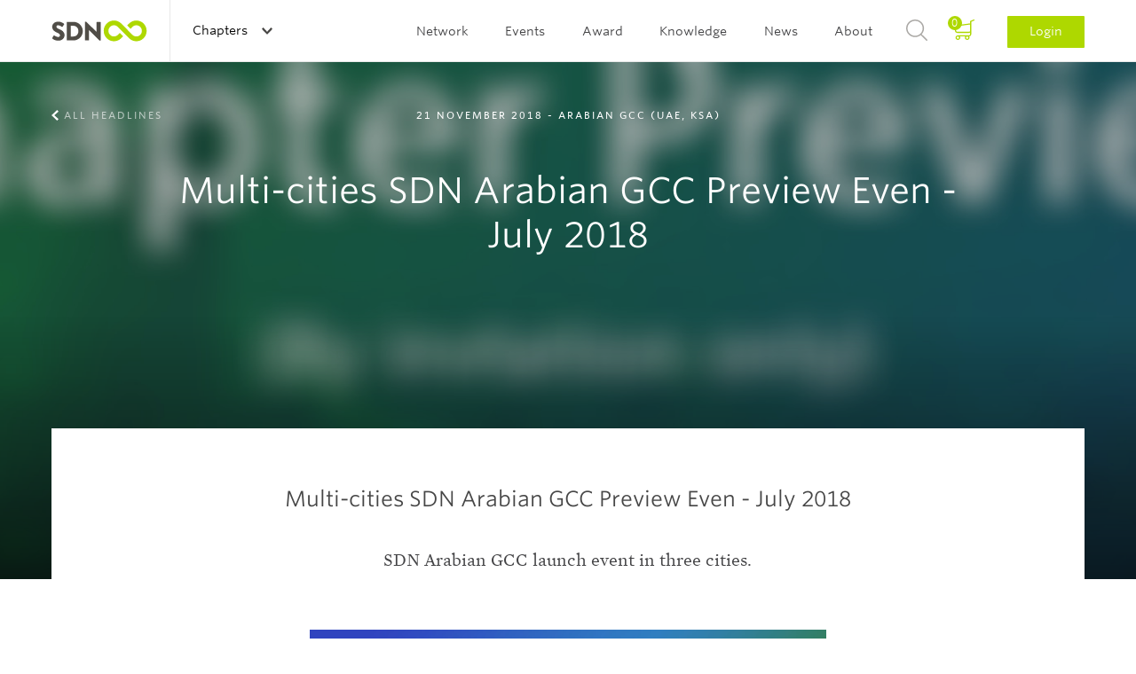

--- FILE ---
content_type: text/html; charset=UTF-8
request_url: https://www.service-design-network.org/headlines/multi-cities-sdn-arabian-gcc-preview-event-july-2018
body_size: 25249
content:
<!DOCTYPE html>
<!--[if lt IE 7]> <html class="no-js lt-ie9 lt-ie8 lt-ie7" lang="en"> <![endif]-->
<!--[if IE 7]> <html class="no-js lt-ie9 lt-ie8" lang="en"> <![endif]-->
<!--[if IE 8]> <html class="no-js lt-ie9" lang="en"> <![endif]-->
<!--[if gt IE 8]><!--> <html class="no-js" lang="en"> <!--<![endif]-->
<head>
    <script>(function(w,d,s,l,i){w[l]=w[l]||[];w[l].push({'gtm.start': new Date().getTime(),event:'gtm.js'});var f=d.getElementsByTagName(s)[0], j=d.createElement(s),dl=l!='dataLayer'?'&l='+l:'';j.async=true;j.src= 'https://www.googletagmanager.com/gtm.js?id='+i+dl;f.parentNode.insertBefore(j,f);})(window,document,'script','dataLayer','GTM-5SHP48T');</script>
    <meta charset="UTF-8">
<meta http-equiv="X-UA-Compatible" content="IE=edge">
<meta name="viewport" content="width=device-width, initial-scale=1 User-scalable=no">
<meta name="robots" content="index, follow">
<meta name="apple-mobile-web-app-title" content="SDN">
<meta name="_token" content="D3ogsxVovwMlpIUrxvSf7IGqxkelFoLWJptLdlDn">
<meta name="description" content="Multi-cities SDN Arabian GCC Preview Event, July 2018">
<title>SDN | Multi-cities SDN Arabian GCC Preview Even - July 2018</title>
<link rel="canonical" href="https://www.service-design-network.org/chapters/arabian-gcc-uae-ksa/headlines/multi-cities-sdn-arabian-gcc-preview-event-july-2018" />

<link rel="apple-touch-icon" sizes="57x57" href="/assets/favicons/apple-touch-icon-57x57.png">
<link rel="apple-touch-icon" sizes="60x60" href="/assets/favicons/apple-touch-icon-60x60.png">
<link rel="apple-touch-icon" sizes="72x72" href="/assets/favicons/apple-touch-icon-72x72.png">
<link rel="apple-touch-icon" sizes="76x76" href="/assets/favicons/apple-touch-icon-76x76.png">
<link rel="apple-touch-icon" sizes="114x114" href="/assets/favicons/apple-touch-icon-114x114.png">
<link rel="apple-touch-icon" sizes="120x120" href="/assets/favicons/apple-touch-icon-120x120.png">
<link rel="apple-touch-icon" sizes="144x144" href="/assets/favicons/apple-touch-icon-144x144.png">
<link rel="apple-touch-icon" sizes="152x152" href="/assets/favicons/apple-touch-icon-152x152.png">
<link rel="apple-touch-icon" sizes="180x180" href="/assets/favicons/apple-touch-icon-180x180.png">
<link rel="icon" type="image/png" href="/assets/favicons/favicon-32x32.png" sizes="32x32">
<link rel="icon" type="image/png" href="/assets/favicons/favicon-194x194.png" sizes="194x194">
<link rel="icon" type="image/png" href="/assets/favicons/favicon-96x96.png" sizes="96x96">
<link rel="icon" type="image/png" href="/assets/favicons/android-chrome-192x192.png" sizes="192x192">
<link rel="icon" type="image/png" href="/assets/favicons/favicon-16x16.png" sizes="16x16">
<link rel="manifest" href="/assets/favicons/manifest.json">
<link rel="mask-icon" href="/assets/favicons/safari-pinned-tab.svg" color="#594e30">
<meta name="apple-mobile-web-app-title" content="Service Design Network">
<meta name="application-name" content="Service Design Network">
<meta name="msapplication-TileColor" content="#ffffff">
<meta name="msapplication-TileImage" content="/assets/favicons/mstile-144x144.png">
<meta name="theme-color" content="#ffffff">
<link rel="icon" type="image/png" href="/assets/favicons/favicon-32.png">
<link rel="home" type="application/rss+xml" href="https://www.service-design-network.org/feed" />

<link rel="dns-prefetch" href="//ajax.googleapis.com">
<link rel="dns-prefetch" href="//www.google-analytics.com">

    <!--[if (gt IE 8)]><!-->
        <link rel="stylesheet" href="/build/assets/css/site-a9bfdaf832.css">
    <!---<![endif]-->

    <!--[if (lt IE 9)]>
        <link rel="stylesheet" href="/build/assets/css/site-ie-663fbd297c.css">
    <![endif]-->

    <link media="print" type="text/css" rel="stylesheet" href="/build/assets/css/print-72b4befd90.css">

<script src="/build/assets/js/modernizr-d233f39b22.js"></script>

<!--
<script src="https://ajax.googleapis.com/ajax/libs/webfont/1.5.18/webfont.js"></script>
<script>
    WebFont.load({
        custom: {
            families: ["Mercury SSm A", "Mercury SSm B", "Whitney SSm A", "Whitney SSm B" ],
            urls: [ "//cloud.typography.com/7075732/784068/css/fonts.css"]
        }
    });
</script>
-->
</head>

<body id="top">
    <noscript><iframe src="https://www.googletagmanager.com/ns.html?id=GTM-5SHP48T" height="0" width="0" style="display:none;visibility:hidden"></iframe></noscript>
    <header role="banner" class="c-banner">
    <div class="u-contain u-contain-padding">
        <h1 class="is-hidden-visually">Service Design Network</h1>
                    <a href="/" class="c-masthead u-pull-left">
                <img src="/assets/images/masthead.svg" alt="Service Design Network">
            </a>
        
        <div class="c-banner__topbar">
    <button class="c-nav-main-toggle">
        <span></span>
    </button>

    <div class="c-banner__topbar__button c-nav-chapter js-global">
                <span class="c-discover-chapters">Discover all Chapters</span>
        
        <a href="#" class="c-nav-global-toggle">
                            Chapters                    </a>
        <nav class="c-nav-chapter__sub">
            <div class="u-contain u-contain-padding-lg">
                <ul class="c-nav-chapter__sub__header js-equalize-menu">
                    <li>
                                                    <span class="c-nav-chapter__sub__global">
                                <a href="https://www.service-design-network.org/chapters" class="">All chapters</a>
                            </span>
                                            </li>
                    <li>
                        <span class="c-nav-chapter__sub__global">
                            <a href="https://www.service-design-network.org/build-a-chapter" class="">Build a chapter</a>
                        </span>
                    </li>
                </ul>
                <div>
                                            <ul class="js-equalize-menu">
                                                                                                                            <li>
                                    <a class="" href="https://www.service-design-network.org/chapters/arabian-gcc-uae-ksa">Arabian GCC (UAE, KSA)</a>
                                </li>
                                                                                                                            <li>
                                    <a class="" href="https://www.service-design-network.org/chapters/atlanta">Atlanta</a>
                                </li>
                                                                                                                            <li>
                                    <a class="" href="https://www.service-design-network.org/chapters/austria">Austria</a>
                                </li>
                                                                                                                            <li>
                                    <a class="" href="https://www.service-design-network.org/chapters/beijing">Beijing</a>
                                </li>
                                                                                                                            <li>
                                    <a class="" href="https://www.service-design-network.org/chapters/belgium">Belgium</a>
                                </li>
                                                                                                                            <li>
                                    <a class="" href="https://www.service-design-network.org/chapters/berlin">Berlin</a>
                                </li>
                                                                                                                            <li>
                                    <a class="" href="https://www.service-design-network.org/chapters/boston">Boston</a>
                                </li>
                                                                                                                            <li>
                                    <a class="" href="https://www.service-design-network.org/chapters/brazil">Brazil</a>
                                </li>
                                                                                                                            <li>
                                    <a class="" href="https://www.service-design-network.org/chapters/bulgaria">Bulgaria</a>
                                </li>
                                                                                                                            <li>
                                    <a class="" href="https://www.service-design-network.org/chapters/chicago-29">Chicago</a>
                                </li>
                                                    </ul>
                                            <ul class="js-equalize-menu">
                                                                                                                            <li>
                                    <a class="" href="https://www.service-design-network.org/chapters/chile">Chile</a>
                                </li>
                                                                                                                            <li>
                                    <a class="" href="https://www.service-design-network.org/chapters/colombia">Colombia</a>
                                </li>
                                                                                                                            <li>
                                    <a class="" href="https://www.service-design-network.org/chapters/dallas">Dallas</a>
                                </li>
                                                                                                                            <li>
                                    <a class="" href="https://www.service-design-network.org/chapters/denmark">Denmark</a>
                                </li>
                                                                                                                            <li>
                                    <a class="" href="https://www.service-design-network.org/chapters/finland">Finland</a>
                                </li>
                                                                                                                            <li>
                                    <a class="" href="https://www.service-design-network.org/chapters/france">France</a>
                                </li>
                                                                                                                            <li>
                                    <a class="" href="https://www.service-design-network.org/chapters/greece">Greece</a>
                                </li>
                                                                                                                            <li>
                                    <a class="" href="https://www.service-design-network.org/chapters/guadalajara">Guadalajara</a>
                                </li>
                                                                                                                            <li>
                                    <a class="" href="https://www.service-design-network.org/chapters/guangzhou-foshan">Guangzhou-Foshan</a>
                                </li>
                                                                                                                            <li>
                                    <a class="" href="https://www.service-design-network.org/chapters/hungary">Hungary</a>
                                </li>
                                                    </ul>
                                            <ul class="js-equalize-menu">
                                                                                                                            <li>
                                    <a class="" href="https://www.service-design-network.org/chapters/india">India</a>
                                </li>
                                                                                                                            <li>
                                    <a class="" href="https://www.service-design-network.org/chapters/indianapolis">Indianapolis</a>
                                </li>
                                                                                                                            <li>
                                    <a class="" href="https://www.service-design-network.org/chapters/japan">Japan</a>
                                </li>
                                                                                                                            <li>
                                    <a class="" href="https://www.service-design-network.org/chapters/merida">Mérida</a>
                                </li>
                                                                                                                            <li>
                                    <a class="" href="https://www.service-design-network.org/chapters/milan">Milan</a>
                                </li>
                                                                                                                            <li>
                                    <a class="" href="https://www.service-design-network.org/chapters/monterrey">Monterrey</a>
                                </li>
                                                                                                                            <li>
                                    <a class="" href="https://www.service-design-network.org/chapters/netherlands-10">Netherlands</a>
                                </li>
                                                                                                                            <li>
                                    <a class="" href="https://www.service-design-network.org/chapters/new-york">New York</a>
                                </li>
                                                                                                                            <li>
                                    <a class="" href="https://www.service-design-network.org/chapters/new-zealand">New Zealand</a>
                                </li>
                                                                                                                            <li>
                                    <a class="" href="https://www.service-design-network.org/chapters/norway">Norway</a>
                                </li>
                                                    </ul>
                                            <ul class="js-equalize-menu">
                                                                                                                            <li>
                                    <a class="" href="https://www.service-design-network.org/chapters/nrw-germany">NRW Germany</a>
                                </li>
                                                                                                                            <li>
                                    <a class="" href="https://www.service-design-network.org/chapters/sdn-philadelphia">Philadelphia</a>
                                </li>
                                                                                                                            <li>
                                    <a class="" href="https://www.service-design-network.org/chapters/poland">Poland</a>
                                </li>
                                                                                                                            <li>
                                    <a class="" href="https://www.service-design-network.org/chapters/portugal">Portugal</a>
                                </li>
                                                                                                                            <li>
                                    <a class="" href="https://www.service-design-network.org/chapters/south-korea">Republic of Korea</a>
                                </li>
                                                                                                                            <li>
                                    <a class="" href="https://www.service-design-network.org/chapters/san-francisco">San Francisco</a>
                                </li>
                                                                                                                            <li>
                                    <a class="" href="https://www.service-design-network.org/chapters/shanghai">Shanghai</a>
                                </li>
                                                                                                                            <li>
                                    <a class="" href="https://www.service-design-network.org/chapters/shenzhen">Shenzhen</a>
                                </li>
                                                                                                                            <li>
                                    <a class="" href="https://www.service-design-network.org/chapters/singapore">Singapore</a>
                                </li>
                                                                                                                            <li>
                                    <a class="" href="https://www.service-design-network.org/chapters/sweden">Sweden</a>
                                </li>
                                                    </ul>
                                            <ul class="js-equalize-menu">
                                                                                                                            <li>
                                    <a class="" href="https://www.service-design-network.org/chapters/switzerland">Switzerland</a>
                                </li>
                                                                                                                            <li>
                                    <a class="" href="https://www.service-design-network.org/chapters/taiwan">Taiwan</a>
                                </li>
                                                                                                                            <li>
                                    <a class="" href="https://www.service-design-network.org/chapters/turkey">Turkey</a>
                                </li>
                                                                                                                            <li>
                                    <a class="" href="https://www.service-design-network.org/chapters/uk">UK</a>
                                </li>
                                                                                                                            <li>
                                    <a class="" href="https://www.service-design-network.org/chapters/ukraine">Ukraine</a>
                                </li>
                                                                                                                            <li>
                                    <a class="" href="https://www.service-design-network.org/chapters/washington-dc">Washington DC</a>
                                </li>
                                                                                                                            <li>
                                    <a class="" href="https://www.service-design-network.org/chapters/wuhan">Wuhan</a>
                                </li>
                                                    </ul>
                                    </div>
            </div>
        </nav>
    </div>

    </div>

                    <a href="#login" class="c-nav-main__item--login-mobile c-btn c-btn--small js-dialog">Login</a>
        
        <div class="c-nav-main">
            <nav role="navigation" class="c-nav-main__list" id="main-navigation">
                <h2 class="is-hidden-visually">Main navigation</h2>
                <ul>
                                                                                                        <li class="c-nav-main__item">
                                                                        <a class="c-nav-main__link " href="">Network</a>

                                    <ul class="c-nav-main__sub">
                                                                                                                            <li class="c-nav-main__sub__item">
                                                
                                                                                                <a class="c-nav-main__sub__link" href="https://www.service-design-network.org/community">Community</a>
                                            </li>

                                                                                        
                                                                                                                                <li class="c-nav-main__sub__item">
                                                
                                                                                                <a class="c-nav-main__sub__link" href="https://www.service-design-network.org/organisations">Organisations</a>
                                            </li>

                                                                                        
                                                                                                                                <li class="c-nav-main__sub__item">
                                                
                                                                                                <a class="c-nav-main__sub__link" href="https://www.service-design-network.org/accredited">SDN Accredited</a>
                                            </li>

                                                                                        
                                                                                                                                <li class="c-nav-main__sub__item">
                                                
                                                                                                <a class="c-nav-main__sub__link" href="https://www.service-design-network.org/chapters">Chapters</a>
                                            </li>

                                                                                        
                                                                                                                                <li class="c-nav-main__sub__item">
                                                
                                                                                                <a class="c-nav-main__sub__link" href="https://www.service-design-network.org/partners">Partners</a>
                                            </li>

                                                                                        
                                                                                                                                <li class="c-nav-main__sub__item">
                                                
                                                                                                <a class="c-nav-main__sub__link" href="https://www.service-design-network.org/slack">Slack</a>
                                            </li>

                                                                                        
                                                                                                                        </ul>
                                </li>
                            
                                                                                    <li class="c-nav-main__item">
                                                                        <a class="c-nav-main__link " href="">Events</a>

                                    <ul class="c-nav-main__sub">
                                                                                                                            <li class="c-nav-main__sub__item">
                                                
                                                                                                <a class="c-nav-main__sub__link" href="https://www.service-design-network.org/global-conferences">Global conferences</a>
                                            </li>

                                                                                        
                                                                                                                                <li class="c-nav-main__sub__item">
                                                
                                                                                                <a class="c-nav-main__sub__link" href="https://www.service-design-network.org/national-conferences">National conferences</a>
                                            </li>

                                                                                        
                                                                                                                                <li class="c-nav-main__sub__item">
                                                
                                                                                                <a class="c-nav-main__sub__link" href="https://www.service-design-network.org/sdn-academy-events">SDN Academy events</a>
                                            </li>

                                                                                        
                                                                                                                                <li class="c-nav-main__sub__item">
                                                
                                                                                                <a class="c-nav-main__sub__link" href="https://www.service-design-network.org/sdday">Service Design Day</a>
                                            </li>

                                                                                        
                                                                                                                                <li class="c-nav-main__sub__item">
                                                
                                                                                                <a class="c-nav-main__sub__link" href="https://www.service-design-network.org/chapter-events">Chapter events</a>
                                            </li>

                                                                                        
                                                                                                                                <li class="c-nav-main__sub__item">
                                                
                                                                                                <a class="c-nav-main__sub__link" href="https://www.service-design-network.org/other-events">Other events</a>
                                            </li>

                                                                                        
                                                                                                                        </ul>
                                </li>
                            
                                                                                    <li class="c-nav-main__item">
                                                                        <a class="c-nav-main__link " href="">Award</a>

                                    <ul class="c-nav-main__sub">
                                                                                                                            <li class="c-nav-main__sub__item">
                                                
                                                                                                <a class="c-nav-main__sub__link" href="https://www.service-design-network.org/award-about">About</a>
                                            </li>

                                                                                        
                                                                                                                                <li class="c-nav-main__sub__item">
                                                
                                                                                                <a class="c-nav-main__sub__link" href="https://www.service-design-network.org/how-to-enter">How to enter?</a>
                                            </li>

                                                                                                                                        <li class="c-nav-main__sub__item">
                                                    <a class="c-nav-main__sub__link" rel="external" href="https://servicedesignaward.evalato.com/" title="Enter / Sign in">Enter / Sign in</a>
                                                </li>
                                            
                                                                                                                                <li class="c-nav-main__sub__item">
                                                
                                                                                                <a class="c-nav-main__sub__link" href="https://www.service-design-network.org/service-design-award-finalists">Winners &amp; Finalists</a>
                                            </li>

                                                                                        
                                                                                                                        </ul>
                                </li>
                            
                                                                                    <li class="c-nav-main__item">
                                                                        <a class="c-nav-main__link " href="">Knowledge</a>

                                    <ul class="c-nav-main__sub">
                                                                                                                            <li class="c-nav-main__sub__item">
                                                
                                                                                                <a class="c-nav-main__sub__link" href="https://www.service-design-network.org/touchpoint-subscription">Touchpoint Subscription</a>
                                            </li>

                                                                                        
                                                                                                                                <li class="c-nav-main__sub__item">
                                                
                                                                                                <a class="c-nav-main__sub__link" href="https://www.service-design-network.org/touchpoint">Touchpoint</a>
                                            </li>

                                                                                        
                                                                                                                                <li class="c-nav-main__sub__item">
                                                
                                                                                                <a class="c-nav-main__sub__link" href="https://www.service-design-network.org/service-design-network-academy">SDN Academy</a>
                                            </li>

                                                                                        
                                                                                                                                <li class="c-nav-main__sub__item">
                                                
                                                                                                <a class="c-nav-main__sub__link" href="https://www.service-design-network.org/accreditation-programme-portal">Accreditation</a>
                                            </li>

                                                                                        
                                                                                                                                <li class="c-nav-main__sub__item">
                                                
                                                                                                <a class="c-nav-main__sub__link" href="https://www.service-design-network.org/service-design-glossary">Service Design Glossary</a>
                                            </li>

                                                                                        
                                                                                                                                <li class="c-nav-main__sub__item">
                                                
                                                                                                <a class="c-nav-main__sub__link" href="https://www.service-design-network.org/watch-and-learn">Watch &amp; Learn</a>
                                            </li>

                                                                                        
                                                                                                                                <li class="c-nav-main__sub__item">
                                                
                                                                                                <a class="c-nav-main__sub__link" href="https://www.service-design-network.org/case-studies">Case Studies</a>
                                            </li>

                                                                                        
                                                                                                                                <li class="c-nav-main__sub__item">
                                                
                                                                                                <a class="c-nav-main__sub__link" href="https://www.service-design-network.org/books-and-reports">Books &amp; reports</a>
                                            </li>

                                                                                        
                                                                                                                                <li class="c-nav-main__sub__item">
                                                
                                                                                                <a class="c-nav-main__sub__link" href="https://www.service-design-network.org/podcast">Podcast</a>
                                            </li>

                                                                                        
                                                                                                                                <li class="c-nav-main__sub__item">
                                                
                                                                                                <a class="c-nav-main__sub__link" href="https://www.service-design-network.org/community-knowledge">Community knowledge</a>
                                            </li>

                                                                                        
                                                                                                                                <li class="c-nav-main__sub__item">
                                                
                                                                                                <a class="c-nav-main__sub__link" href="https://www.service-design-network.org/study-service-design">Study Service Design</a>
                                            </li>

                                                                                        
                                                                                                                        </ul>
                                </li>
                            
                                                                                    <li class="c-nav-main__item">
                                                                        <a class="c-nav-main__link " href="">News</a>

                                    <ul class="c-nav-main__sub">
                                                                                                                            <li class="c-nav-main__sub__item">
                                                
                                                                                                <a class="c-nav-main__sub__link" href="https://www.service-design-network.org/jobs">Jobs</a>
                                            </li>

                                                                                        
                                                                                                                                <li class="c-nav-main__sub__item">
                                                
                                                                                                <a class="c-nav-main__sub__link" href="https://www.service-design-network.org/headlines">Headlines</a>
                                            </li>

                                                                                        
                                                                                                                                <li class="c-nav-main__sub__item">
                                                
                                                                                                <a class="c-nav-main__sub__link" href="https://www.service-design-network.org/newsletter">Newsletter</a>
                                            </li>

                                                                                        
                                                                                                                        </ul>
                                </li>
                            
                                                                                    <li class="c-nav-main__item">
                                                                        <a class="c-nav-main__link " href="">About</a>

                                    <ul class="c-nav-main__sub">
                                                                                                                            <li class="c-nav-main__sub__item">
                                                
                                                                                                <a class="c-nav-main__sub__link" href="https://www.service-design-network.org/about-service-design">What is Service Design?</a>
                                            </li>

                                                                                        
                                                                                                                                <li class="c-nav-main__sub__item">
                                                
                                                                                                <a class="c-nav-main__sub__link" href="https://www.service-design-network.org/sdn-mission">Mission</a>
                                            </li>

                                                                                        
                                                                                                                                <li class="c-nav-main__sub__item">
                                                
                                                                                                <a class="c-nav-main__sub__link" href="https://www.service-design-network.org/team">Team</a>
                                            </li>

                                                                                        
                                                                                                                                <li class="c-nav-main__sub__item">
                                                
                                                                                                <a class="c-nav-main__sub__link" href="https://www.service-design-network.org/membership">Membership</a>
                                            </li>

                                                                                        
                                                                                                                                <li class="c-nav-main__sub__item">
                                                
                                                                                                <a class="c-nav-main__sub__link" href="https://www.service-design-network.org/partner-with-us">Partner with us</a>
                                            </li>

                                                                                        
                                                                                                                                <li class="c-nav-main__sub__item">
                                                
                                                                                                <a class="c-nav-main__sub__link" href="https://www.service-design-network.org/contact">Contact</a>
                                            </li>

                                                                                        
                                                                                                                                <li class="c-nav-main__sub__item">
                                                
                                                                                                <a class="c-nav-main__sub__link" href="https://www.service-design-network.org/sdn-financial-transparency">Transparency</a>
                                            </li>

                                                                                        
                                                                                                                        </ul>
                                </li>
                            
                                            
                                        <li class="c-nav-main__item--basket js-block">
                        <a href="https://www.service-design-network.org/cart/step-1">
                            <span>
                                0
                            </span>
                        </a>
                    </li>
                    <li class="c-nav-main__item c-nav-main__item--search">
                        <a href="#search" class="js-dialog">Search</a>
                    </li>
                    
                    <li class="c-nav-main__item c-nav-main__item--login">
                                                    <a href="#login" class="js-dialog">Login</a>
                                            </li>
                </ul>
            </nav>

            <ul class="c-content-info__socials c-content-info__socials--mobile-nav u-text-center">
                <li><a class="c-content-info__socials__linkedin" href="https://www.linkedin.com/company/service-design-network" rel="external">LinkedIn</a></li>
                <li><a class="c-content-info__socials__twitter" href="https://twitter.com/SDNetwork" rel="external">Twitter</a></li>
                <li><a class="c-content-info__socials__facebook" href="https://www.facebook.com/ServiceDesignNetwork" rel="external">Facebook</a></li>
                <li><a class="c-content-info__socials__instagram" href="https://instagram.com/servicedesignnetwork/" rel="external">Instagram</a></li>
            </ul>
        </div>
    </div>
</header>

        <section class="o-panorama o-panorama--huge o-panorama--center">
        <figure class="o-image-liquid-bg js-image-liquid">
                            <img src="https://www.service-design-network.org/images/2560x630/0.o55ut759h5-WZSvSXr5iC0Y7rYChHOCUIBGMjHnVzk7kIOw_Invitation%20%282%29.jpg" alt="Multi-cities SDN Arabian GCC Preview Even - July 2018">
                    </figure>
        <ul class="c-panorama__nav u-contain u-contain-padding">
            <li>
                                    <a class="c-panorama__nav--previous"
                       href="https://www.service-design-network.org/headlines">All Headlines</a>
                            </li>
        </ul>
        <div class="o-panorama__content u-contain-padding u-contain">
            <span class="o-panorama__content__subtitle">21 November 2018                    - Arabian GCC (UAE, KSA)</span>
            <h1>
                Multi-cities SDN Arabian GCC Preview Even - July 2018
                            </h1>
        </div>
    </section>

    <main role="main" class="copy o-main u-contain-padding u-contain">
        <section class="c-content c-content--pull-up">
            <div class="c-content__intro">
                <div class="c-content__intro__content u-size3of4--large">
                    <h1>Multi-cities SDN Arabian GCC Preview Even - July 2018</h1>
                    <p>SDN Arabian GCC launch event in three cities.</p>
                </div>
            </div>
            <div class="c-content__main u-size2of3--medium u-size1of2--large">
                <div class="c-content__main__module">
    <figure class="o-figure-image">
                                    <img src="https://www.service-design-network.org/images/717x/0.9dufm43jfvr-Jq1nDeQjTn7d8cwwe6x28UTAa268EhvUYg9Q_fb_SDN-ArabianGCC-01%20%281%29.jpg" class="o-figure-image-item" alt="SDN Arabian GCC Preview Event, Dubai" />
                    
                                    <figcaption class="o-figure-image-caption o-figure-image-caption--large u-text-left">
                            <span>
                                            SDN Arabian GCC Preview Event, Dubai
                                         -                                             <span class="u-text-important">
                            Hammad Khan
                        </span>
                                    </span>
            </figcaption>
            </figure>
</div>
	<div class="c-content__main__module">
    <figure class="o-figure-image">
                                    <img src="https://www.service-design-network.org/images/717x/0.qt6sbcs4avo-WZSvSXr5iC0Y7rYChHOCUIBGMjHnVzk7kIOw_Invitation%20%282%29.jpg" class="o-figure-image-item" alt="SDN Arabian GCC Preview Event, Riyadh" />
                    
                                    <figcaption class="o-figure-image-caption o-figure-image-caption--large u-text-left">
                            <span>
                                            SDN Arabian GCC Preview Event, Riyadh
                                         -                                             <span class="u-text-important">
                            Mahmoud ABDELRAHMAN
                        </span>
                                    </span>
            </figcaption>
            </figure>
</div>
	<div class="c-content__main__module wp-image-text">
    <figure class="o-figure-image o-figure-image--full-col o-figure-image--full-col-no-border o-grid">
                <div class="o-grid-cell u-size1of2--medium">
                            <img src="https://www.service-design-network.org/images/717x/0.tf9lxko3pib-uN5FJrc07OZC29DxlLtJsJbyxjLcFbCYGljo_SC_image3.jpg" class="o-figure-image-item" alt="" />
                    </div>
                <figcaption class="o-figure-image-caption o-grid-cell u-size1of2--medium">
                        <div class="wp-image-text-block ">
                <p>SDN Arabian GCC Chapter wrapped up an event that spanned 3 cities Saudi Arabia and UAE. The event that was organized by the chapter's co-founders and sponsored by the chapter sponsoring organizations helped connect service design community across the region. In UAE, The event was hosted in Dubai at EY-Seren offices with attendance from Engine Group. In Saudi Arabia, the event was hosted in HUED offices in Riyadh and in Inspiring Experience offices in Jeddah.&nbsp;</p>
<p>&nbsp;</p>
<p>After the conclusion of the building phase, the team plans to conduct another launch event in Dubai late 2018.</p>
<p>The event featured an introduction of Service Design Network with a deeper focus on the chapter, its mission and focus goals. The organizers engaged more than 60 attendees in all three cities in activities to help identify and prioritize needs and initiatives for the chapter to address.&nbsp;</p>
            </div>
                                    <div class="o-media-body">
                    <span>
                                                    <span class="c-profile__name">DUBAI-RIYADH-JEDDAH SD COMMUNITY VIDEO CALL</span>  —
                                                                           <span class="c-profile__company u-text-important">Mahmoud ABDELRAHMAN</span>
                                            </span>
                    </div>
                        </figcaption>
                </figure>
</div>
	<div class="c-content__main__module">
    <figure class="o-figure-image">
                                    <img src="https://www.service-design-network.org/images/717x/0.uaitjgp1o7g-ViO51t0V1phtC3SRia0poddWtLJVix6NEZ6W_Twitter2.jpg" class="o-figure-image-item" alt="SDN Arabian GCC Preview Event, Jeddah" />
                    
                                    <figcaption class="o-figure-image-caption o-figure-image-caption--large u-text-left">
                            <span>
                                            SDN Arabian GCC Preview Event, Jeddah
                                                                            </span>
            </figcaption>
            </figure>
</div>
	<div class="c-content__main__module">
    <figure class="o-figure-image">
                                    <img src="https://www.service-design-network.org/images/717x/0.7f523puz5uu-2iJoA38qbDnqGlQf4vnATToU1NjBNmyh6TDw_Twitter1.jpg" class="o-figure-image-item" alt="SDN Arabian GCC Preview Event, Dubai" />
                    
                                    <figcaption class="o-figure-image-caption o-figure-image-caption--large u-text-left">
                            <span>
                                            SDN Arabian GCC Preview Event, Dubai
                                                                            </span>
            </figcaption>
            </figure>
</div>

            </div>
            <div class="c-nav__bottom o-grid o-grid--with-gutter" data-articlebar="true">
                <hr>
                                    <div class="c-nav__bottom__social o-grid-cell u-size1of2--medium u-size2of5--wide">
                        <ul class="o-list--plain">
                            <li class="c-nav-bottom__social__share">Share this Headline</li>
                            <li>
    <a class="c-nav-bottom__social__linkedin" target="_blank" href="https://www.linkedin.com/shareArticle?mini=true&url=https%3A%2F%2Fwww.service-design-network.org%2Fheadlines%2Fmulti-cities-sdn-arabian-gcc-preview-event-july-2018&title=1&summary=1&source=">Share on Linkedin</a>
</li>
<li>
    <a class="c-nav-bottom__social__twitter" target="_blank" href="https://twitter.com/home?status=https%3A%2F%2Fwww.service-design-network.org%2Fheadlines%2Fmulti-cities-sdn-arabian-gcc-preview-event-july-2018">Share on Twitter</a>
</li>
<li>
    <a class="c-nav-bottom__social__facebook" target="_blank" href="https://www.facebook.com/sharer/sharer.php?u=https%3A%2F%2Fwww.service-design-network.org%2Fheadlines%2Fmulti-cities-sdn-arabian-gcc-preview-event-july-2018">Share on Facebook</a>
</li>
<li>
        <a class="c-nav-bottom__social__email" href="mailto:?&subject=Share SDN Headline.&body=I%20would%20like%20to%20share%20this%20SDN%20headline%20with%20you:%20https%3A%2F%2Fwww.service-design-network.org%2Fheadlines%2Fmulti-cities-sdn-arabian-gcc-preview-event-july-2018.">Share with e-mail</a>
</li>                        </ul>
                    </div>
                
                <div class="o-grid-cell u-size1of2--medium u-size3of5--wide">
                                            <a class="c-link-arrow c-link-arrow--gray"
                           href="https://www.service-design-network.org/headlines">All Headlines</a>
                                    </div>
                <hr>
            </div>
        </section>

                    <section class="o-grid o-grid--with-gutter">
                <div class="c-title">
                    <h1>Related Headlines</h1>
                </div>
                <article class="o-grid-cell u-size1of2--compact u-size1of4--large">
        <div class="c-card js-block">
            <div class="c-card__image">
                <span>
                                            SDN Chapters                                    </span>
                                    <img src="https://www.service-design-network.org/images/446x308/0.esl4zpnhvk-SDN%20Website%20%281%29.png" alt="Meet, Mingle &amp; Make an Impact – See You at SDGC25!">
                            </div>
            <div class="c-card__content">
                <h2 class="js-match-height">Meet, Mingle &amp; Make an Impact – See You at SDGC25!</h2>
                <span class="c-card__content__info"><time datetime="2025-09-30" class="u-text-important">30 September 2025</time></span>
                <div class="c-card__content__intro js-match-height"><p>Join us at SDGC25 in Dallas and online, this October 15–17. In-person and virtual tickets are available - your invitation to connect, share ideas, and explore service design&#039;s impact on business.</p></div>

                                    <a class="c-link-arrow" href="https://www.service-design-network.org/headlines/sdgc25">Continue reading</a>
                            </div>
        </div>
    </article>

    <article class="o-grid-cell u-size1of2--compact u-size1of4--large">
        <div class="c-card js-block">
            <div class="c-card__image">
                <span>
                                            SDN Chapters                                    </span>
                                    <img src="https://www.service-design-network.org/images/446x308/0.xom28dz8b1-20251016-Z52_3617.jpg" alt="Service Design Award 2025 - The Winners">
                            </div>
            <div class="c-card__content">
                <h2 class="js-match-height">Service Design Award 2025 - The Winners</h2>
                <span class="c-card__content__info"><time datetime="2025-11-07" class="u-text-important">07 November 2025</time></span>
                <div class="c-card__content__intro js-match-height"><p>We have winners in the house! Congratulations on your well-deserved success to all Service Design Award 2025 winners and finalists!</p></div>

                                    <a class="c-link-arrow" href="https://www.service-design-network.org/headlines/service-design-award-2025-the-winners">Continue reading</a>
                            </div>
        </div>
    </article>

    <article class="o-grid-cell u-size1of2--compact u-size1of4--large">
        <div class="c-card js-block">
            <div class="c-card__image">
                <span>
                                            SDN Chapters                                    </span>
                                    <img src="https://www.service-design-network.org/images/446x308/BM4elnse_Screenshot%202025-10-30%20alle%2014.35.29.png" alt="Intelligenza artificiale e Service Design">
                            </div>
            <div class="c-card__content">
                <h2 class="js-match-height">Intelligenza artificiale e Service Design</h2>
                <span class="c-card__content__info"><time datetime="2025-10-30" class="u-text-important">30 October 2025</time></span>
                <div class="c-card__content__intro js-match-height"><p>Negli ultimi mesi si è parlato moltissimo di intelligenza artificiale nei servizi, ma quasi sempre in termini di efficienza, automazione o riduzione dei costi. Eppure, osservando i team che lavorano davvero con l’AI, emerge un tema molto più interessante e, soprattutto, più umano: la fiducia.</p></div>

                                    <a class="c-link-arrow" href="https://www.service-design-network.org/chapters/milan/headlines/intelligenza-artificiale-e-service-design-884">Continue reading</a>
                            </div>
        </div>
    </article>

    <article class="o-grid-cell u-size1of2--compact u-size1of4--large">
        <div class="c-card js-block">
            <div class="c-card__image">
                <span>
                                            SDN Chapter News
                                    </span>
                                    <img src="https://www.service-design-network.org/images/446x308/CyJhf3sZ_Articles%20Cover%20-%20Swiss%20SDN%20website.jpg" alt="Highlights from the webinar &quot;Choreographic Thinking for Service Design&quot; with Katrin Kolo">
                            </div>
            <div class="c-card__content">
                <h2 class="js-match-height">Highlights from the webinar &quot;Choreographic Thinking for Service Design&quot; with Katrin Kolo</h2>
                <span class="c-card__content__info"><time datetime="2025-10-16" class="u-text-important">16 October 2025</time></span>
                <div class="c-card__content__intro js-match-height"><p>We are excited to share the entire recording and the full transcript of this event with Organisational Choreographer and Creative Strategist Katrin Kolo.

</p></div>

                                    <a class="c-link-arrow" href="https://www.service-design-network.org/chapters/switzerland/headlines/highlights-from-the-webinar-choreographic-thinking-for-service-design-with-katrin-kolo">Continue reading</a>
                            </div>
        </div>
    </article>
            </section>
            </main>

            <section class="c-comments">
    <div class="c-comments__reply u-size5of6--large u-size3of4--wide">
        <h1 class="is-hidden-visually">Share your thoughts</h1>
        <span class="u-space-trailer-m">0 Replies</span>

                
                            <p>Please <a href="#login" class="js-dialog">login</a> to comment</p>
            </div>

    </section>
    
    <div class="u-contain-padding u-contain">
        <section class="c-cta-box">
    <h1>Did we miss something?</h1>

    <a class="js-dialog c-btn c-btn--x-large"
        href="#submit_headline"
        data-dialog-membership=""
        
        onClick="ga('send', 'event', 'members', 'become-member', 'cta-block');">

        Submit a Headline

            </a>

    <ul class="o-list">
            </ul>
</section>

        <div class="c-nav__bottom c-nav__bottom--top">
    <a href="#top" class="c-link-arrow c-link-arrow--top c-link-arrow--gray js-smooth-scroll">To Top</a>
</div>    </div>

    <div role="contentinfo" class="c-content-info">
    <div class="u-space-trailer-l">
        <img class="o-image--center" src="/assets/images/footer-logo.svg" alt="Service Design Network">
    </div>

    <footer class="o-grid">
        <div class="o-grid-cell o-grid--align-center">
            <ul class="o-nav">
                <li>
                    <a href="https://www.service-design-network.org/contact" title="Contact us">Contact us</a>
                </li>
                                    <li>
                        <a href="https://www.service-design-network.org/faq" title="FAQ">FAQ</a>
                    </li>
                                    <li>
                        <a href="https://www.service-design-network.org/imprint" title="Imprint">Imprint</a>
                    </li>
                                    <li>
                        <a href="https://www.service-design-network.org/privacy-policy" title="Privacy Policy">Privacy Policy</a>
                    </li>
                                    <li>
                        <a href="https://www.service-design-network.org/terms-conditions" title="Terms &amp; Conditions">Terms &amp; Conditions</a>
                    </li>
                            </ul>
        </div>

        <div class="c-content-info__bottom">
            <div class="u-contain u-contain--padding">
                <div class="o-grid-cell o-grid--align-center u-size1of3--large u-pull-left">
                    <ul class="c-content-info__socials">
                        <li><a class="c-content-info__socials__linkedin" href="https://www.linkedin.com/company/service-design-network" rel="external">LinkedIn</a></li>
                        <li><a class="c-content-info__socials__twitter" href="https://twitter.com/SDNetwork" rel="external">Twitter</a></li>
                        <li><a class="c-content-info__socials__facebook" href="https://www.facebook.com/ServiceDesignNetwork" rel="external">Facebook</a></li>
                        <li><a class="c-content-info__socials__instagram" href="https://instagram.com/servicedesignnetwork/" rel="external">Instagram</a></li>
                    </ul>
                </div>
                <div class="o-grid-cell o-grid--align-center u-size1of3--large u-pull-left">
    <p class="c-content-info__newsletter">Subscribe to our  <a class="c-link-arrow" href="http://eepurl.com/dloUe1" rel="external">Newsletter</a></p>
</div>                <div class="o-grid-cell o-grid--align-center u-size1of3--large u-pull-left">
                    <ul class="c-content-info__copyright u-contain-padding">
                        <li>&copy; 2025 Service Design Network | </li>
                        <li>Website by <a href="http://www.rodesk.com" rel="external">Rodesk</a> &amp; <a href="http://www.webparking.nl" rel="external">Webparking</a></li>
                    </ul>
                </div>
            </div>
        </div>
    </footer>
</div>

    <section class="c-dialog" id="login" >

    <div class="c-dialog__content">
        <header>
            <h1>Login</h1>
            <a href="#close-modal" rel="modal:close" class="close-modal c-dialog__close">Close</a>
        </header>

        
        
        <form method="POST" action="https://www.service-design-network.org/auth/login" accept-charset="UTF-8" class="c-form" data-validate="true"><input name="_token" type="hidden" value="D3ogsxVovwMlpIUrxvSf7IGqxkelFoLWJptLdlDn">

            <div class="c-form__wrapper">
                <input id="email" class="c-form-input" placeholder="E-mail address" data-validate-field="true" data-validate-rules="email" name="email" type="text">
            </div>
            <div class="c-form__wrapper">
                <input id="password" placeholder="Password" class="c-form-input" data-validate-field="true" name="password" type="password" value="">
            </div>

            <div class="o-grid o-grid--form">
                <div class="o-grid-cell u-size1of2--compact">
                    <div class="c-form__wrapper">
                        <div class="checkbox">
                            <div class="checkbox__item">
                                <input id="checkbox_default" checked="checked" name="remember" type="checkbox" value="remember">
                                <label class="c-label__checkbox" for="checkbox_default">Remember me</label>
                            </div>
                        </div>
                    </div>
                </div>

                <div class="o-grid-cell o-grid--align-right u-size1of2--compact">
                    <p>Forgot your <a href="#recover-password" class="js-dialog" title="Forgot your Password">Password?</a></p>
                </div>
            </div>

            <button type="submit" class="c-btn c-btn--x-large c-btn--full">Sign in</button>

        </form>

        <footer>
            <p class="u-text-center u-space-leader-s u-space-trailer-s">Not a member yet?</p>
            <a class="c-btn c-btn--x-large c-btn--full c-btn--gray js-dialog" id="register-button" href="#register" data-dialog-membership="professional">Become a member<i class="c-icon c-icon--member-white"></i></a>
        </footer>
    </div>
</section>
    <section class="c-dialog c-dialog--wizzard" id="register" >
    <div class="c-dialog__content">
        <header>
            <h1>Become a member</h1>
            <a href="#close-modal" rel="modal:close" class="close-modal c-dialog__close">Close</a>
        </header>

        <form method="POST" action="https://www.service-design-network.org/register" accept-charset="UTF-8" class="c-form c-form-wizzard" data-validate="true" id="register-form" data-payment-intent="1"><input name="_token" type="hidden" value="D3ogsxVovwMlpIUrxvSf7IGqxkelFoLWJptLdlDn">

        <div class="wph_n_wrap" style="display:none;"><input name="wph_n" type="text" value="" id="wph_n"/><input name="wph_t" type="text" value="eyJpdiI6IlFMckJ6QWtrXC9KSFRDVEdlTWp2c1JnPT0iLCJ2YWx1ZSI6ImU4RENWcXRLaHZuS0lrZ29GVG1vR0E9PSIsIm1hYyI6IjhhYTFkNzQwMzllNWUwMmQ1YzlmNWZkMjMxN2U0YzJhZTZlNDMxN2Q0ZWU0NTRlNzFkOGM3Y2IwNjI0MTEzYzkifQ=="/></div>
        <div class="c-form-wizzard__nav">
            <ul>
                <li><a href="#" class="js-formwizzard-nav account-nav" data-formwizzard-target="account" title=""><span>1</span> Account Information</a></li>
                <li><a href="#" class="js-formwizzard-nav personal-nav" data-formwizzard-target="personal" title=""><span>2</span> Personal Information</a></li>
                <li><a href="#" class="js-formwizzard-nav payment-nav" data-formwizzard-target="paymentInformation" title=""><span>3</span> Payment Detail</a></li>
            </ul>
        </div>

        <fieldset id="account" class="c-form-wizzard__child" data-formwizzard="account">
            
            
            <p class="u-text-center u-space-leader-m u-space-trailer-m">Already a member? <a href="#login" class="js-dialog" title="Log me in">Log me in</a></p>

            <div class="c-form__wrapper">
                <label>
                    Select your Membership Type.
                    <a href="/membership" title="More information about memberships" rel="external">
                        More information                    </a>
                </label>

                <div class="radio radio--big">
                                                                        <div class="radio__item">
                                                        <input id="membership-type-1" class="membership-type" type="radio" name="membership" value="student" data-value="student">
                                <label class="c-label__radio" for="membership-type-1">
                                                                            Student membership (&euro; 40,- yearly)
                                                                    </label>
                                <div id="membership-type-1-description" class="membership-description">
                                    <p></p>
                                </div>
                            </div>
                                                                        <div class="radio__item">
                                                        <input id="membership-type-2" class="membership-type" type="radio" name="membership" value="professional" data-value="professional">
                                <label class="c-label__radio" for="membership-type-2">
                                                                            Professional membership (Select country below to see price)
                                                                    </label>
                                <div id="membership-type-2-description" class="membership-description">
                                    <p></p>
                                </div>
                            </div>
                                                                        <div class="radio__item">
                                                        <input id="membership-type-3" class="membership-type" type="radio" name="membership" value="corporate" data-value="corporate">
                                <label class="c-label__radio" for="membership-type-3">
                                                                            Corporate membership (&euro; 535,- yearly)
                                                                    </label>
                                <div id="membership-type-3-description" class="membership-description">
                                    <p></p>
                                </div>
                            </div>
                                                                        <div class="radio__item">
                                                        <input id="membership-type-4" class="membership-type" type="radio" name="membership" value="academic" data-value="academic">
                                <label class="c-label__radio" for="membership-type-4">
                                                                            Academic membership (&euro; 535,- yearly)
                                                                    </label>
                                <div id="membership-type-4-description" class="membership-description">
                                    <p></p>
                                </div>
                            </div>
                    
                                            <div class="radio__item">
                                                <input id="membership-type-0" type="radio" class="membership-type" name="membership" value="community" data-value="community">
                            <label class="c-label__radio" for="membership-type-0">
                                Community follower (Free)
                            </label>
                        </div>
                </div>
            </div>

            <div class="o-grid o-grid--form">
                <div class="o-grid-cell u-size1of2--compact">
                    <div class="c-form__wrapper">
                        <input class="c-form-input" id="firstname" placeholder="First name" data-validate-field="false" name="first_name" type="text">
                    </div>
                </div>

                <div class="o-grid-cell u-size1of2--compact">
                    <div class="c-form__wrapper">
                        <input class="c-form-input" id="lastname" placeholder="Last name" data-validate-field="false" name="last_name" type="text">
                    </div>
                </div>

            </div>
            <div class="o-grid o-grid--form">
                <div class="o-grid-cell e-mail-form">
                    <div class="c-form__wrapper">
                        <input id="email" class="c-form-input" placeholder="E-mail address" data-validate-field="true" data-validate-rules="email" name="email" type="text">
                        <div class="student-mail-message">Please register with your university domain email address.<br>Having problems? <a href="mailto:membership@service-design-network.org">Contact us</a></div>
                    </div>
                </div>

                <div class="o-grid-cell u-size1of2--compact">
                    <div class="c-form__wrapper">
                        <input id="password" placeholder="Password" class="c-form-input" data-validate-field="false" data-validate-rules="minLength[5]" name="password" type="password" value="">
                    </div>
                </div>

                <div class="o-grid-cell u-size1of2--compact">
                    <div class="c-form__wrapper">
                        <input id="password" placeholder="Password (confirm)" class="c-form-input" data-validate-field="false" data-validate-rules="match[password],minLength[5]" name="password_confirmation" type="password" value="">
                    </div>
                </div>

                <div class="o-grid-cell u-size1of2--compact">
                    <div class="c-form__wrapper">
                        <div class="form-group  "><input id="city" data-validate-field="false" class="form-control c-form-input" placeholder="City" name="city" type="text"></div>
                    </div>
                </div>

                <div class="o-grid-cell u-size1of2--compact">
                    <div class="c-form__wrapper">
                        <div class="form-group  "><input id="zipcode" data-validate-field="false" class="form-control c-form-input" placeholder="Zipcode" name="zipcode" type="text"></div>
                    </div>
                </div>

                <div class="o-grid-cell u-size2of2--compact">
                    <div class="c-form__wrapper">
                        <div class="form-group  "><input id="state_province" data-validate-field="false" class="form-control c-form-input" placeholder="State / Province" name="state_province" type="text"></div>
                    </div>
                </div>

                <div class="o-grid-cell">
                    <div class="c-form__wrapper c-form__select">
                        <div class="c-select c-select--default">
                            <select class="js-select" id="country_id" name="country_id"><option value="" selected="selected">Country</option><option value="1">Afghanistan</option><option value="2">Albania</option><option value="3">Algeria</option><option value="4">American Samoa</option><option value="5">Andorra</option><option value="6">Angola</option><option value="7">Anguilla</option><option value="8">Antarctica</option><option value="9">Antigua and Barbuda</option><option value="10">Argentina</option><option value="11">Armenia</option><option value="12">Aruba</option><option value="13">Australia</option><option value="14">Austria</option><option value="15">Azerbaijan</option><option value="16">Bahamas</option><option value="17">Bahrain</option><option value="18">Bangladesh</option><option value="19">Barbados</option><option value="20">Belarus</option><option value="21">Belgium</option><option value="22">Belize</option><option value="23">Benin</option><option value="24">Bermuda</option><option value="25">Bhutan</option><option value="26">Bolivia, Plurinational State of</option><option value="27">Bonaire, Sint Eustatius and Saba</option><option value="28">Bosnia and Herzegovina</option><option value="29">Botswana</option><option value="30">Bouvet Island</option><option value="31">Brazil</option><option value="32">British Indian Ocean Territory</option><option value="33">Brunei Darussalam</option><option value="34">Bulgaria</option><option value="35">Burkina Faso</option><option value="36">Burundi</option><option value="37">Cambodia</option><option value="38">Cameroon</option><option value="39">Canada</option><option value="40">Cape Verde</option><option value="41">Cayman Islands</option><option value="42">Central African Republic</option><option value="43">Chad</option><option value="44">Chile</option><option value="45">China</option><option value="46">Christmas Island</option><option value="47">Cocos (Keeling) Islands</option><option value="48">Colombia</option><option value="49">Comoros</option><option value="50">Congo Rep</option><option value="51">Congo, the Democratic Republic of the</option><option value="52">Cook Islands</option><option value="53">Costa Rica</option><option value="54">Croatia</option><option value="55">Cuba</option><option value="56">Curaçao</option><option value="57">Cyprus</option><option value="58">Czech Republic</option><option value="59">Côte d&#039;Ivoire</option><option value="60">Denmark</option><option value="61">Djibouti</option><option value="62">Dominica</option><option value="63">Dominican Republic</option><option value="64">Ecuador</option><option value="65">Egypt</option><option value="66">El Salvador</option><option value="67">Equatorial Guinea</option><option value="68">Eritrea</option><option value="69">Estonia</option><option value="70">Ethiopia</option><option value="71">Falkland Islands (Malvinas)</option><option value="72">Faroe Islands</option><option value="73">Fiji</option><option value="74">Finland</option><option value="75">France</option><option value="76">French Guiana</option><option value="77">French Polynesia</option><option value="78">French Southern Territories</option><option value="79">Gabon</option><option value="80">Gambia</option><option value="81">Georgia</option><option value="82">Germany</option><option value="83">Ghana</option><option value="84">Gibraltar</option><option value="85">Greece</option><option value="86">Greenland</option><option value="87">Grenada</option><option value="88">Guadeloupe</option><option value="89">Guam</option><option value="90">Guatemala</option><option value="91">Guernsey</option><option value="92">Guinea</option><option value="93">Guinea-Bissau</option><option value="94">Guyana</option><option value="95">Haiti</option><option value="96">Heard Island and McDonald Islands</option><option value="97">Holy See (Vatican City State)</option><option value="98">Honduras</option><option value="99">Hong Kong</option><option value="100">Hungary</option><option value="101">Iceland</option><option value="102">India</option><option value="103">Indonesia</option><option value="104">Iran, Islamic Republic of</option><option value="105">Iraq</option><option value="106">Ireland</option><option value="107">Isle of Man</option><option value="108">Israel</option><option value="109">Italy</option><option value="110">Jamaica</option><option value="111">Japan</option><option value="112">Jersey</option><option value="113">Jordan</option><option value="114">Kazakhstan</option><option value="115">Kenya</option><option value="116">Kiribati</option><option value="117">Korea, Democratic People&#039;s Republic of</option><option value="118">Korea, Republic of</option><option value="119">Kuwait</option><option value="120">Kyrgyz Republic</option><option value="121">Lao People&#039;s Democratic Republic</option><option value="122">Latvia</option><option value="123">Lebanon</option><option value="124">Lesotho</option><option value="125">Liberia</option><option value="126">Libya</option><option value="127">Liechtenstein</option><option value="128">Lithuania</option><option value="129">Luxembourg</option><option value="130">Macao</option><option value="131">Macedonia, the Former Yugoslav Republic of</option><option value="132">Madagascar</option><option value="133">Malawi</option><option value="134">Malaysia</option><option value="135">Maldives</option><option value="136">Mali</option><option value="137">Malta</option><option value="138">Marshall Islands</option><option value="139">Martinique</option><option value="140">Mauritania</option><option value="141">Mauritius</option><option value="142">Mayotte</option><option value="143">Mexico</option><option value="144">Micronesia, Federated States of</option><option value="145">Moldova, Republic of</option><option value="146">Monaco</option><option value="147">Mongolia</option><option value="148">Montenegro</option><option value="149">Montserrat</option><option value="150">Morocco</option><option value="151">Mozambique</option><option value="152">Myanmar</option><option value="153">Namibia</option><option value="154">Nauru</option><option value="155">Nepal</option><option value="156">Netherlands</option><option value="157">New Caledonia</option><option value="158">New Zealand</option><option value="159">Nicaragua</option><option value="160">Niger</option><option value="161">Nigeria</option><option value="162">Niue</option><option value="163">Norfolk Island</option><option value="164">Northern Mariana Islands</option><option value="165">Norway</option><option value="166">Oman</option><option value="167">Pakistan</option><option value="168">Palau</option><option value="169">Palestine, State of</option><option value="170">Panama</option><option value="171">Papua New Guinea</option><option value="172">Paraguay</option><option value="173">Peru</option><option value="174">Philippines</option><option value="175">Pitcairn</option><option value="176">Poland</option><option value="177">Portugal</option><option value="178">Puerto Rico</option><option value="179">Qatar</option><option value="180">Romania</option><option value="181">Russian Federation</option><option value="182">Rwanda</option><option value="183">Réunion</option><option value="184">Saint Barthélemy</option><option value="185">Saint Helena, Ascension and Tristan da Cunha</option><option value="186">Saint Kitts and Nevis</option><option value="187">Saint Lucia</option><option value="188">Saint Martin (French part)</option><option value="189">Saint Pierre and Miquelon</option><option value="190">Saint Vincent and the Grenadines</option><option value="191">Samoa</option><option value="192">San Marino</option><option value="193">Sao Tome and Principe</option><option value="194">Saudi Arabia</option><option value="195">Senegal</option><option value="196">Serbia</option><option value="197">Seychelles</option><option value="198">Sierra Leone</option><option value="199">Singapore</option><option value="200">Sint Maarten (Dutch part)</option><option value="201">Slovakia</option><option value="202">Slovenia</option><option value="203">Solomon Islands</option><option value="204">Somalia</option><option value="205">South Africa</option><option value="206">South Georgia and the South Sandwich Islands</option><option value="207">South Sudan</option><option value="208">Spain</option><option value="209">Sri Lanka</option><option value="210">Sudan</option><option value="211">Suriname</option><option value="212">Svalbard and Jan Mayen</option><option value="213">Swaziland</option><option value="214">Sweden</option><option value="215">Switzerland</option><option value="216">Syrian Arab Republic</option><option value="217">Taiwan</option><option value="218">Tajikistan</option><option value="219">Tanzania, United Republic of</option><option value="220">Thailand</option><option value="221">Timor-Leste</option><option value="222">Togo</option><option value="223">Tokelau</option><option value="224">Tonga</option><option value="225">Trinidad and Tobago</option><option value="226">Tunisia</option><option value="227">Turkey</option><option value="228">Turkmenistan</option><option value="229">Turks and Caicos Islands</option><option value="230">Tuvalu</option><option value="231">Uganda</option><option value="232">Ukraine</option><option value="233">United Arab Emirates</option><option value="234">United Kingdom</option><option value="235">United States</option><option value="236">United States Minor Outlying Islands</option><option value="237">Uruguay</option><option value="238">Uzbekistan</option><option value="239">Vanuatu</option><option value="240">Venezuela, Bolivarian Republic of</option><option value="241">Viet Nam</option><option value="242">Virgin Islands, British</option><option value="243">Virgin Islands, U.S.</option><option value="244">Wallis and Futuna</option><option value="245">Western Sahara</option><option value="246">Yemen</option><option value="247">Zambia</option><option value="248">Zimbabwe</option><option value="249">Åland Islands</option><option value="250">Other</option><option value="251">Cabo Verde</option><option value="252">Eswatini</option><option value="253">Kosovo</option><option value="254">North Macedonia</option><option value="255">West Bank and Gaza</option></select>                        </div>
                    </div>
                </div>

                <div class="o-grid-cell">
                    <h1 class="js-speaker-submission-1-title">
                        I decided to become a member because I want to...                    </h1>
                    <div class="c-form__wrapper c-form__select">
                        <div class="c-select c-select--default">
                            <select class="js-select" id="reason_membership" data-validate-field="true" name="reason_membership"><option selected="selected" disabled="disabled" hidden="hidden" value="">Please select...</option><option value="Connect with others">Connect with others</option><option value="Have a personal profile">Have a personal profile</option><option value="Receive discounts for publication">Receive discounts for publication</option><option value="Publish articles and white paper">Publish articles and white paper</option><option value="Access to resources and material">Access to resources and material</option></select>
                        </div>
                    </div>
                </div>
            </div>

            <a href="#" class="c-btn c-btn--x-large c-btn--full u-space-leader-m js-formwizzard-next">Next</a>
        </fieldset>

        <fieldset id="personal" class="c-form-wizzard__child" data-formwizzard="personal">

            <div class="o-grid o-grid--form">
                <div class="o-grid-cell">
                    <span>I work in....</span>
                    <div class="c-form__wrapper valid-check--disable">
                        <div class="checkbox checkbox-inline">
                                                                                                <div class="checkbox__item discipline__item u-pull-left">
                                                                                        <input id="1" data-validate-field="true" name="discipline[]" type="checkbox" value="1">
                                                <label class="c-label__checkbox" for="1">Healthcare</label>
                                            </div>
                                                                                                                <div class="checkbox__item discipline__item u-pull-left">
                                                                                        <input id="2" data-validate-field="true" name="discipline[]" type="checkbox" value="2">
                                                <label class="c-label__checkbox" for="2">Financial Services</label>
                                            </div>
                                                                                                                <div class="checkbox__item discipline__item u-pull-left">
                                                                                        <input id="3" data-validate-field="true" name="discipline[]" type="checkbox" value="3">
                                                <label class="c-label__checkbox" for="3">Education</label>
                                            </div>
                                                                                                                <div class="checkbox__item discipline__item u-pull-left">
                                                                                        <input id="4" data-validate-field="true" name="discipline[]" type="checkbox" value="4">
                                                <label class="c-label__checkbox" for="4">Public Sector / Agency-Consultancy</label>
                                            </div>
                                                                                                                <div class="checkbox__item discipline__item u-pull-left">
                                                                                        <input id="5" data-validate-field="true" name="discipline[]" type="checkbox" value="5">
                                                <label class="c-label__checkbox" for="5">Private Sector/Agency-Consultancy</label>
                                            </div>
                                                                                                                <div class="checkbox__item discipline__item u-pull-left">
                                                                                        <input id="8" data-validate-field="true" name="discipline[]" type="checkbox" value="8">
                                                <label class="c-label__checkbox" for="8">Transportation</label>
                                            </div>
                                                                                                                <div class="checkbox__item discipline__item u-pull-left">
                                                                                        <input id="9" data-validate-field="true" name="discipline[]" type="checkbox" value="9">
                                                <label class="c-label__checkbox" for="9">Travel &amp; Tourism</label>
                                            </div>
                                                                                                                <div class="checkbox__item discipline__item u-pull-left">
                                                                                        <input id="10" data-validate-field="true" name="discipline[]" type="checkbox" value="10">
                                                <label class="c-label__checkbox" for="10">Media &amp; Entertainment</label>
                                            </div>
                                                                                                                <div class="checkbox__item discipline__item u-pull-left">
                                                                                        <input id="11" data-validate-field="true" name="discipline[]" type="checkbox" value="11">
                                                <label class="c-label__checkbox" for="11">Other</label>
                                            </div>
                                                                                                                <div class="checkbox__item discipline__item u-pull-left">
                                                                                        <input id="12" data-validate-field="true" name="discipline[]" type="checkbox" value="12">
                                                <label class="c-label__checkbox" for="12">Information Technologie</label>
                                            </div>
                                                                                                                <div class="checkbox__item discipline__item u-pull-left">
                                                                                        <input id="14" data-validate-field="true" name="discipline[]" type="checkbox" value="14">
                                                <label class="c-label__checkbox" for="14">Retail</label>
                                            </div>
                                                                                                                <div class="checkbox__item discipline__item u-pull-left">
                                                                                        <input id="15" data-validate-field="true" name="discipline[]" type="checkbox" value="15">
                                                <label class="c-label__checkbox" for="15">Telecommunication</label>
                                            </div>
                                                                                                                        <div class="checkbox__item discipline__item u-pull-right">
                                                                                                <input id="16" data-validate-field="true" name="discipline[]" type="checkbox" value="16">
                                                <label class="c-label__checkbox" for="16">Government</label>
                                            </div>
                                                                                                                        <div class="checkbox__item discipline__item u-pull-right">
                                                                                                <input id="17" data-validate-field="true" name="discipline[]" type="checkbox" value="17">
                                                <label class="c-label__checkbox" for="17">Professional Services/Other</label>
                                            </div>
                                                                                                                        <div class="checkbox__item discipline__item u-pull-right">
                                                                                                <input id="19" data-validate-field="true" name="discipline[]" type="checkbox" value="19">
                                                <label class="c-label__checkbox" for="19">Student-Academia / Public Sector</label>
                                            </div>
                                                                                                                        <div class="checkbox__item discipline__item u-pull-right">
                                                                                                <input id="20" data-validate-field="true" name="discipline[]" type="checkbox" value="20">
                                                <label class="c-label__checkbox" for="20">Commercial Services</label>
                                            </div>
                                                                                                                        <div class="checkbox__item discipline__item u-pull-right">
                                                                                                <input id="21" data-validate-field="true" name="discipline[]" type="checkbox" value="21">
                                                <label class="c-label__checkbox" for="21">Student-Academia/Private Sector</label>
                                            </div>
                                                                                                                        <div class="checkbox__item discipline__item u-pull-right">
                                                                                                <input id="22" data-validate-field="true" name="discipline[]" type="checkbox" value="22">
                                                <label class="c-label__checkbox" for="22">Manufacturing</label>
                                            </div>
                                                                                                                        <div class="checkbox__item discipline__item u-pull-right">
                                                                                                <input id="23" data-validate-field="true" name="discipline[]" type="checkbox" value="23">
                                                <label class="c-label__checkbox" for="23">Public Sector/In-house Design Team</label>
                                            </div>
                                                                                                                        <div class="checkbox__item discipline__item u-pull-right">
                                                                                                <input id="24" data-validate-field="true" name="discipline[]" type="checkbox" value="24">
                                                <label class="c-label__checkbox" for="24">Private Sector/In-house Design Team</label>
                                            </div>
                                                                                                                        <div class="checkbox__item discipline__item u-pull-right">
                                                                                                <input id="25" data-validate-field="true" name="discipline[]" type="checkbox" value="25">
                                                <label class="c-label__checkbox" for="25">Energy</label>
                                            </div>
                                                                                </div>
                        </div>
                    </div>
                    <div class="o-grid-cell register-tags">
                        <div class="c-form__wrapper c-form__select">
                            <span>I&#039;m interested in... </span>
                            <div class="tag-select c-select c-select--default">
                                <select selected class="js-select" id="preferred_tags" multiple data-validate-field="false" name="tags[]"><option selected="selected" disabled="disabled" hidden="hidden" value=""></option><option value="16">user-centred</option><option value="17">inclusive</option><option value="18">personas</option><option value="19">field research</option><option value="20">interviews</option><option value="21">workshops</option><option value="22">observation</option><option value="24">roleplay</option><option value="25">simplification</option><option value="26">participatory approach</option><option value="27">shadowing</option><option value="28">well-being service</option><option value="29">quantitative research</option><option value="30">trend analysis</option><option value="31">customer engagement</option></select>
                            </div>
                            <div class="c-accordion">
                                <div id="popular-tags">
                                                                                                                        <span id="16" class="tag">user-centred</span>
                                                                                                                                                                <span id="17" class="tag">inclusive</span>
                                                                                                                                                                <span id="18" class="tag">personas</span>
                                                                                                                                                                <span id="19" class="tag">field research</span>
                                                                                                                                                                <span id="20" class="tag">interviews</span>
                                                                                                                                                                <span id="21" class="tag">workshops</span>
                                                                                                                                                                <span id="22" class="tag">observation</span>
                                                                                                                                                                <span id="24" class="tag">roleplay</span>
                                                                                                                                                                <span id="25" class="tag">simplification</span>
                                                                                                                                                                <span id="26" class="tag">participatory approach</span>
                                                                                                                                                                <span id="27" class="tag">shadowing</span>
                                                                                                                                                                <span id="28" class="tag">well-being service</span>
                                                                                                                                                                <span id="29" class="tag">quantitative research</span>
                                                                                                                                                                <span id="30" class="tag">trend analysis</span>
                                                                                                                                                                <span id="31" class="tag">customer engagement</span>
                                                                                                            </div>
                                <a id="tags-dropdown" class="c-link-arrow c-link-arrow--gray c-link-arrow--bottom" href="#" data-text="close"></a>
                                <div class="c-accordion__text">
                                                                                                                                                                                                                                                                                                                                                                                                                                                                                                                                                                                                                                                                                                                                                                                                                                                                                                                                                                                                                                                                                                                                                                                                                                                        </div>
                            </div>
                        </div>
                    </div>

                    <div class="o-grid-cell be-part">
                        <div class="c-interest js-visual-checkboxes">
                            <span>I want to be a part of the international community! I would like to...</span>
                            <div class="c-interest__icon c-interest__icon--coffee js-visual-checkbox" data-checkbox="up_for_coffee">Connect<br> with others</div>
                            <div class="c-interest__icon c-interest__icon--company js-visual-checkbox" data-checkbox="show_city">Explore<br> New Ideas</div>
                            <div class="c-interest__icon c-interest__icon--city js-visual-checkbox" data-checkbox="show_company">Attend<br> Events</div>
                            <div class="c-interest__icon c-interest__icon--content js-visual-checkbox" data-checkbox="contribute_content">Contribute<br> content</div>
                            <div class="c-interest__icon c-interest__icon--events js-visual-checkbox" data-checkbox="host_events">Organise<br> events</div>
                            <input name="up_for_coffee" type="hidden" value="0">
                            <input id="up_for_coffee" name="up_for_coffee" type="checkbox" value="1">
                            <input name="show_city" type="hidden" value="0">
                            <input id="show_city" name="show_city" type="checkbox" value="1">
                            <input name="show_company" type="hidden" value="0">
                            <input id="show_company" name="show_company" type="checkbox" value="1">
                            <input name="contribute_content" type="hidden" value="0">
                            <input id="contribute_content" name="contribute_content" type="checkbox" value="1">
                            <input name="host_events" type="hidden" value="0">
                            <input id="host_events" name="host_events" type="checkbox" value="1">
                        </div>
                    </div>

                    <div id="i-agree" class="o-grid-cell">
                        <div class="c-form__wrapper valid-check--disable">
                            <div class="checkbox checkbox--big">
                                <div class="checkbox__item">
                                    <input id="terms_and_conditions" data-validate-field="true" name="terms_and_conditions" type="checkbox" value="1">
                                    <label class="c-label__checkbox" for="terms_and_conditions">I agree to Terms and Conditions</label>
                                </div>
                                <div class="checkbox__item">
                                    <input id="subscribe" data-validate-field="false" name="subscribe" type="checkbox" value="1">
                                    <label class="c-label__checkbox" for="subscribe">I hereby subscribe to the newsletter "SDN Insider"</label>
                                </div>
                            </div>
                        </div>
                    </div>

                    <div class="captcha-community" data-show-if-community>
                        <script src="https://www.google.com/recaptcha/api.js" async defer></script>
<div class="g-recaptcha" data-sitekey="6LeGz9YZAAAAAGKmsXJ9eMtBhUj-x8zodabAwJ0O"></div>
                    </div>

                    <a id="if-not-community" href="#" class="c-btn c-btn--x-large c-btn--full u-space-leader-m js-formwizzard-next submit-before-payment" data-show-if-not-community>Next</a>
                    <button id="if-community" class="c-btn c-btn--x-large c-btn--full u-space-leader-m submit" data-show-if-community>Submit</button>
                </div>
            </div>
        </fieldset>

        <fieldset id="paymentInformation" class="c-form-wizzard__child" data-formwizzard="paymentInformation">
            <div class="c-message c-message--error register-form-errors d-none"></div>

            <div id="payment-info">
                <label><p>Secure payment via Stripe. Your credit card details will not be shared with SDN.&nbsp;</p></label>

                <span class='payment-errors'></span>

                <div class="c-form__wrapper">
                    <input placeholder="Card number" class="c-form-input" id="card_number_cc" data-validate-field="false" data-stripe="number" name="card_number_cc" type="text">
                </div>

                <div class="c-form__wrapper">
                    <input placeholder="Security code" class="c-form-input" id="cvs_cc" data-validate-field="false" data-validate-rules="number" data-stripe="cvc" name="csv_cc" type="text">
                </div>

                <div class="o-grid o-grid--form">
                    <div class="o-grid-cell">
                        <div class="c-form__wrapper">
                            <input placeholder="Cardholder name" class="c-form-input" id="name_cc" data-validate-field="false" data-stripe="name" name="name_cc" type="text">
                        </div>
                    </div>

                    <div class="o-grid-cell">
                        <div class="c-form__wrapper c-form__select">
                            <div class="c-select c-select--default">
                                <select class="js-select" id="month_cc" data-validate-field="false" data-stripe="exp-month" name="month_cc"><option value="" selected="selected">MM</option><option value="1">Jan</option><option value="2">Feb</option><option value="3">Mar</option><option value="4">Apr</option><option value="5">May</option><option value="6">Jun</option><option value="7">Jul</option><option value="8">Aug</option><option value="9">Sep</option><option value="10">Oct</option><option value="11">Nov</option><option value="12">Dec</option></select>
                            </div>
                        </div>
                    </div>

                    <div class="o-grid-cell">
                        <div class="c-form__wrapper c-form__select">
                            <div class="c-select c-select--default">
                                <select class="js-select" id="year_cc" data-validate-field="false" data-stripe="exp-year" name="year_cc"><option value="" selected="selected">YYYY</option><option value="2025">2025</option><option value="2026">2026</option><option value="2027">2027</option><option value="2028">2028</option><option value="2029">2029</option><option value="2030">2030</option><option value="2031">2031</option><option value="2032">2032</option><option value="2033">2033</option><option value="2034">2034</option><option value="2035">2035</option><option value="2036">2036</option><option value="2037">2037</option><option value="2038">2038</option><option value="2039">2039</option><option value="2040">2040</option><option value="2041">2041</option><option value="2042">2042</option><option value="2043">2043</option><option value="2044">2044</option><option value="2045">2045</option></select>
                            </div>
                        </div>
                    </div>

                    <div class="o-grid-cell">
                        <div class="c-form__wrapper">
                            <div class="checkbox checkbox--big">
                                <div class="checkbox__item">
                                    <input id="automatic_renewal" checked="checked" name="automatic_renewal" type="checkbox" value="automatic_renewal">
                                    <label class="c-label__checkbox" for="automatic_renewal">
                                        Automatic renewal of membership                                    </label>
                                </div>
                            </div>
                        </div>
                    </div>
                </div>
            </div>

            <div>
                <label>Please enter your address details for the invoice.</label>
                <div class="o-grid o-grid--form">
                    <div class="o-grid-cell u-size2of2--compact">
                        <div class="c-form__wrapper">
                            <input class="c-form-input" id="name" placeholder="Name" data-validate-field="false" name="name_invoice" type="text">
                        </div>
                    </div>

                    <div class="o-grid-cell u-size1of2--compact">
                        <div class="c-form__wrapper">
                            <div class="form-group  "><input id="city" data-validate-field="false" class="form-control c-form-input" placeholder="City" name="city_invoice" type="text"></div>
                        </div>
                    </div>

                    <div class="o-grid-cell u-size1of2--compact">
                        <div class="c-form__wrapper">
                            <div class="form-group  "><input id="zipcode" data-validate-field="false" class="form-control c-form-input" placeholder="Zipcode" name="zipcode_invoice" type="text"></div>
                        </div>
                    </div>

                    <div class="o-grid-cell">
                        <div class="c-form__wrapper c-form__select">
                            <div class="c-select c-select--default">
                                <select class="js-select" id="invoice_country_id" name="invoice_country_id"><option value="" selected="selected">Country</option><option value="1">Afghanistan</option><option value="2">Albania</option><option value="3">Algeria</option><option value="4">American Samoa</option><option value="5">Andorra</option><option value="6">Angola</option><option value="7">Anguilla</option><option value="8">Antarctica</option><option value="9">Antigua and Barbuda</option><option value="10">Argentina</option><option value="11">Armenia</option><option value="12">Aruba</option><option value="13">Australia</option><option value="14">Austria</option><option value="15">Azerbaijan</option><option value="16">Bahamas</option><option value="17">Bahrain</option><option value="18">Bangladesh</option><option value="19">Barbados</option><option value="20">Belarus</option><option value="21">Belgium</option><option value="22">Belize</option><option value="23">Benin</option><option value="24">Bermuda</option><option value="25">Bhutan</option><option value="26">Bolivia, Plurinational State of</option><option value="27">Bonaire, Sint Eustatius and Saba</option><option value="28">Bosnia and Herzegovina</option><option value="29">Botswana</option><option value="30">Bouvet Island</option><option value="31">Brazil</option><option value="32">British Indian Ocean Territory</option><option value="33">Brunei Darussalam</option><option value="34">Bulgaria</option><option value="35">Burkina Faso</option><option value="36">Burundi</option><option value="37">Cambodia</option><option value="38">Cameroon</option><option value="39">Canada</option><option value="40">Cape Verde</option><option value="41">Cayman Islands</option><option value="42">Central African Republic</option><option value="43">Chad</option><option value="44">Chile</option><option value="45">China</option><option value="46">Christmas Island</option><option value="47">Cocos (Keeling) Islands</option><option value="48">Colombia</option><option value="49">Comoros</option><option value="50">Congo Rep</option><option value="51">Congo, the Democratic Republic of the</option><option value="52">Cook Islands</option><option value="53">Costa Rica</option><option value="54">Croatia</option><option value="55">Cuba</option><option value="56">Curaçao</option><option value="57">Cyprus</option><option value="58">Czech Republic</option><option value="59">Côte d&#039;Ivoire</option><option value="60">Denmark</option><option value="61">Djibouti</option><option value="62">Dominica</option><option value="63">Dominican Republic</option><option value="64">Ecuador</option><option value="65">Egypt</option><option value="66">El Salvador</option><option value="67">Equatorial Guinea</option><option value="68">Eritrea</option><option value="69">Estonia</option><option value="70">Ethiopia</option><option value="71">Falkland Islands (Malvinas)</option><option value="72">Faroe Islands</option><option value="73">Fiji</option><option value="74">Finland</option><option value="75">France</option><option value="76">French Guiana</option><option value="77">French Polynesia</option><option value="78">French Southern Territories</option><option value="79">Gabon</option><option value="80">Gambia</option><option value="81">Georgia</option><option value="82">Germany</option><option value="83">Ghana</option><option value="84">Gibraltar</option><option value="85">Greece</option><option value="86">Greenland</option><option value="87">Grenada</option><option value="88">Guadeloupe</option><option value="89">Guam</option><option value="90">Guatemala</option><option value="91">Guernsey</option><option value="92">Guinea</option><option value="93">Guinea-Bissau</option><option value="94">Guyana</option><option value="95">Haiti</option><option value="96">Heard Island and McDonald Islands</option><option value="97">Holy See (Vatican City State)</option><option value="98">Honduras</option><option value="99">Hong Kong</option><option value="100">Hungary</option><option value="101">Iceland</option><option value="102">India</option><option value="103">Indonesia</option><option value="104">Iran, Islamic Republic of</option><option value="105">Iraq</option><option value="106">Ireland</option><option value="107">Isle of Man</option><option value="108">Israel</option><option value="109">Italy</option><option value="110">Jamaica</option><option value="111">Japan</option><option value="112">Jersey</option><option value="113">Jordan</option><option value="114">Kazakhstan</option><option value="115">Kenya</option><option value="116">Kiribati</option><option value="117">Korea, Democratic People&#039;s Republic of</option><option value="118">Korea, Republic of</option><option value="119">Kuwait</option><option value="120">Kyrgyz Republic</option><option value="121">Lao People&#039;s Democratic Republic</option><option value="122">Latvia</option><option value="123">Lebanon</option><option value="124">Lesotho</option><option value="125">Liberia</option><option value="126">Libya</option><option value="127">Liechtenstein</option><option value="128">Lithuania</option><option value="129">Luxembourg</option><option value="130">Macao</option><option value="131">Macedonia, the Former Yugoslav Republic of</option><option value="132">Madagascar</option><option value="133">Malawi</option><option value="134">Malaysia</option><option value="135">Maldives</option><option value="136">Mali</option><option value="137">Malta</option><option value="138">Marshall Islands</option><option value="139">Martinique</option><option value="140">Mauritania</option><option value="141">Mauritius</option><option value="142">Mayotte</option><option value="143">Mexico</option><option value="144">Micronesia, Federated States of</option><option value="145">Moldova, Republic of</option><option value="146">Monaco</option><option value="147">Mongolia</option><option value="148">Montenegro</option><option value="149">Montserrat</option><option value="150">Morocco</option><option value="151">Mozambique</option><option value="152">Myanmar</option><option value="153">Namibia</option><option value="154">Nauru</option><option value="155">Nepal</option><option value="156">Netherlands</option><option value="157">New Caledonia</option><option value="158">New Zealand</option><option value="159">Nicaragua</option><option value="160">Niger</option><option value="161">Nigeria</option><option value="162">Niue</option><option value="163">Norfolk Island</option><option value="164">Northern Mariana Islands</option><option value="165">Norway</option><option value="166">Oman</option><option value="167">Pakistan</option><option value="168">Palau</option><option value="169">Palestine, State of</option><option value="170">Panama</option><option value="171">Papua New Guinea</option><option value="172">Paraguay</option><option value="173">Peru</option><option value="174">Philippines</option><option value="175">Pitcairn</option><option value="176">Poland</option><option value="177">Portugal</option><option value="178">Puerto Rico</option><option value="179">Qatar</option><option value="180">Romania</option><option value="181">Russian Federation</option><option value="182">Rwanda</option><option value="183">Réunion</option><option value="184">Saint Barthélemy</option><option value="185">Saint Helena, Ascension and Tristan da Cunha</option><option value="186">Saint Kitts and Nevis</option><option value="187">Saint Lucia</option><option value="188">Saint Martin (French part)</option><option value="189">Saint Pierre and Miquelon</option><option value="190">Saint Vincent and the Grenadines</option><option value="191">Samoa</option><option value="192">San Marino</option><option value="193">Sao Tome and Principe</option><option value="194">Saudi Arabia</option><option value="195">Senegal</option><option value="196">Serbia</option><option value="197">Seychelles</option><option value="198">Sierra Leone</option><option value="199">Singapore</option><option value="200">Sint Maarten (Dutch part)</option><option value="201">Slovakia</option><option value="202">Slovenia</option><option value="203">Solomon Islands</option><option value="204">Somalia</option><option value="205">South Africa</option><option value="206">South Georgia and the South Sandwich Islands</option><option value="207">South Sudan</option><option value="208">Spain</option><option value="209">Sri Lanka</option><option value="210">Sudan</option><option value="211">Suriname</option><option value="212">Svalbard and Jan Mayen</option><option value="213">Swaziland</option><option value="214">Sweden</option><option value="215">Switzerland</option><option value="216">Syrian Arab Republic</option><option value="217">Taiwan</option><option value="218">Tajikistan</option><option value="219">Tanzania, United Republic of</option><option value="220">Thailand</option><option value="221">Timor-Leste</option><option value="222">Togo</option><option value="223">Tokelau</option><option value="224">Tonga</option><option value="225">Trinidad and Tobago</option><option value="226">Tunisia</option><option value="227">Turkey</option><option value="228">Turkmenistan</option><option value="229">Turks and Caicos Islands</option><option value="230">Tuvalu</option><option value="231">Uganda</option><option value="232">Ukraine</option><option value="233">United Arab Emirates</option><option value="234">United Kingdom</option><option value="235">United States</option><option value="236">United States Minor Outlying Islands</option><option value="237">Uruguay</option><option value="238">Uzbekistan</option><option value="239">Vanuatu</option><option value="240">Venezuela, Bolivarian Republic of</option><option value="241">Viet Nam</option><option value="242">Virgin Islands, British</option><option value="243">Virgin Islands, U.S.</option><option value="244">Wallis and Futuna</option><option value="245">Western Sahara</option><option value="246">Yemen</option><option value="247">Zambia</option><option value="248">Zimbabwe</option><option value="249">Åland Islands</option><option value="250">Other</option><option value="251">Cabo Verde</option><option value="252">Eswatini</option><option value="253">Kosovo</option><option value="254">North Macedonia</option><option value="255">West Bank and Gaza</option></select>                            </div>
                        </div>
                    </div>
                </div>
            </div>

            <label>Entering a VAT nr. is optional. It will be used on your invoices.</label>
            <div class="o-grid o-grid--form">
                <div class="o-grid-cell">
                    <div class="c-form__wrapper">
                        <div class="form-group  "><input id="vat_no" class="form-control c-form-input" placeholder="Vat No." name="vat_no" type="text"></div>
                    </div>
                </div>
            </div>

            <div>
                <div class="o-grid o-grid--form">
                    <div class="o-grid-cell">
                        <div class="c-form__wrapper">
                            <div class="form-group  "><input id="voucher" data-validate-field="true" data-validate-rules="nullable,validVoucher[https://www.service-design-network.org/validate-voucher/MembershipType]" class="form-control c-form-input" placeholder="Discount code" name="voucher" type="text"></div>
                            <span class="u-pull-left voucher-feedback-text"></span>
                        </div>
                    </div>
                </div>
            </div>

            <div class="captcha-non-community" data-show-if-not-community>
                <script src="https://www.google.com/recaptcha/api.js" async defer></script>
<div class="g-recaptcha" data-sitekey="6LeGz9YZAAAAAGKmsXJ9eMtBhUj-x8zodabAwJ0O"></div>
            </div>

            <p class="loader-text hidden">Submitting form, this could take a few seconds.</p>
            <button class="c-btn c-btn--x-large c-btn--full u-space-leader-m submit">Submit</button>
        </fieldset>

        </form>
    </div>

</section>
    <section class="c-dialog c-dialog--wizzard" id="register-accreditation" >
    <div class="c-dialog__content">
        <header>
            <h1>Create an account</h1>
            <a href="#close-modal" rel="modal:close" class="close-modal c-dialog__close">Close</a>
        </header>

        <form method="POST" action="https://www.service-design-network.org/register-accreditation" accept-charset="UTF-8" class="c-form c-form-wizzard" data-validate="true"><input name="_token" type="hidden" value="D3ogsxVovwMlpIUrxvSf7IGqxkelFoLWJptLdlDn">

                
                <p class="u-text-center u-space-leader-m u-space-trailer-m">Already a member? <a href="#login-accreditation" class="js-dialog" title="Log me in">Log me in</a></p>

                <div class="o-grid o-grid--form">
                    <div class="o-grid-cell">
                        <div class="c-form__wrapper">
                            <input id="email" class="c-form-input" placeholder="E-mail address" data-validate-field="true" data-validate-rules="email" name="email" type="text">
                        </div>
                    </div>

                    <div class="o-grid-cell u-size1of2--compact">
                        <div class="c-form__wrapper">
                            <input id="password" placeholder="Password" class="c-form-input" data-validate-field="true" data-validate-rules="minLength[5]" name="password" type="password" value="">
                        </div>
                    </div>

                    <div class="o-grid-cell u-size1of2--compact">
                        <div class="c-form__wrapper">
                            <input id="password" placeholder="Password (confirm)" class="c-form-input" data-validate-field="true" data-validate-rules="match[password],minLength[5]" name="password_confirmation" type="password" value="">
                        </div>
                    </div>

                    <div class="o-grid-cell u-size1of2--compact">
                        <div class="c-form__wrapper">
                            <input class="c-form-input" id="firstname" placeholder="First name" data-validate-field="true" name="first_name" type="text">
                        </div>
                    </div>

                    <div class="o-grid-cell u-size1of2--compact">
                        <div class="c-form__wrapper">
                            <input class="c-form-input" id="lastname" placeholder="Last name" data-validate-field="true" name="last_name" type="text">
                        </div>
                    </div>

                    <div class="o-grid-cell">
                        <div class="c-form__wrapper c-form__select">
                            <div class="c-select c-select--default">
                                <select class="js-select" id="country_id" name="country_id"><option value="" selected="selected">Country</option><option value="1">Afghanistan</option><option value="2">Albania</option><option value="3">Algeria</option><option value="4">American Samoa</option><option value="5">Andorra</option><option value="6">Angola</option><option value="7">Anguilla</option><option value="8">Antarctica</option><option value="9">Antigua and Barbuda</option><option value="10">Argentina</option><option value="11">Armenia</option><option value="12">Aruba</option><option value="13">Australia</option><option value="14">Austria</option><option value="15">Azerbaijan</option><option value="16">Bahamas</option><option value="17">Bahrain</option><option value="18">Bangladesh</option><option value="19">Barbados</option><option value="20">Belarus</option><option value="21">Belgium</option><option value="22">Belize</option><option value="23">Benin</option><option value="24">Bermuda</option><option value="25">Bhutan</option><option value="26">Bolivia, Plurinational State of</option><option value="27">Bonaire, Sint Eustatius and Saba</option><option value="28">Bosnia and Herzegovina</option><option value="29">Botswana</option><option value="30">Bouvet Island</option><option value="31">Brazil</option><option value="32">British Indian Ocean Territory</option><option value="33">Brunei Darussalam</option><option value="34">Bulgaria</option><option value="35">Burkina Faso</option><option value="36">Burundi</option><option value="37">Cambodia</option><option value="38">Cameroon</option><option value="39">Canada</option><option value="40">Cape Verde</option><option value="41">Cayman Islands</option><option value="42">Central African Republic</option><option value="43">Chad</option><option value="44">Chile</option><option value="45">China</option><option value="46">Christmas Island</option><option value="47">Cocos (Keeling) Islands</option><option value="48">Colombia</option><option value="49">Comoros</option><option value="50">Congo Rep</option><option value="51">Congo, the Democratic Republic of the</option><option value="52">Cook Islands</option><option value="53">Costa Rica</option><option value="54">Croatia</option><option value="55">Cuba</option><option value="56">Curaçao</option><option value="57">Cyprus</option><option value="58">Czech Republic</option><option value="59">Côte d&#039;Ivoire</option><option value="60">Denmark</option><option value="61">Djibouti</option><option value="62">Dominica</option><option value="63">Dominican Republic</option><option value="64">Ecuador</option><option value="65">Egypt</option><option value="66">El Salvador</option><option value="67">Equatorial Guinea</option><option value="68">Eritrea</option><option value="69">Estonia</option><option value="70">Ethiopia</option><option value="71">Falkland Islands (Malvinas)</option><option value="72">Faroe Islands</option><option value="73">Fiji</option><option value="74">Finland</option><option value="75">France</option><option value="76">French Guiana</option><option value="77">French Polynesia</option><option value="78">French Southern Territories</option><option value="79">Gabon</option><option value="80">Gambia</option><option value="81">Georgia</option><option value="82">Germany</option><option value="83">Ghana</option><option value="84">Gibraltar</option><option value="85">Greece</option><option value="86">Greenland</option><option value="87">Grenada</option><option value="88">Guadeloupe</option><option value="89">Guam</option><option value="90">Guatemala</option><option value="91">Guernsey</option><option value="92">Guinea</option><option value="93">Guinea-Bissau</option><option value="94">Guyana</option><option value="95">Haiti</option><option value="96">Heard Island and McDonald Islands</option><option value="97">Holy See (Vatican City State)</option><option value="98">Honduras</option><option value="99">Hong Kong</option><option value="100">Hungary</option><option value="101">Iceland</option><option value="102">India</option><option value="103">Indonesia</option><option value="104">Iran, Islamic Republic of</option><option value="105">Iraq</option><option value="106">Ireland</option><option value="107">Isle of Man</option><option value="108">Israel</option><option value="109">Italy</option><option value="110">Jamaica</option><option value="111">Japan</option><option value="112">Jersey</option><option value="113">Jordan</option><option value="114">Kazakhstan</option><option value="115">Kenya</option><option value="116">Kiribati</option><option value="117">Korea, Democratic People&#039;s Republic of</option><option value="118">Korea, Republic of</option><option value="119">Kuwait</option><option value="120">Kyrgyz Republic</option><option value="121">Lao People&#039;s Democratic Republic</option><option value="122">Latvia</option><option value="123">Lebanon</option><option value="124">Lesotho</option><option value="125">Liberia</option><option value="126">Libya</option><option value="127">Liechtenstein</option><option value="128">Lithuania</option><option value="129">Luxembourg</option><option value="130">Macao</option><option value="131">Macedonia, the Former Yugoslav Republic of</option><option value="132">Madagascar</option><option value="133">Malawi</option><option value="134">Malaysia</option><option value="135">Maldives</option><option value="136">Mali</option><option value="137">Malta</option><option value="138">Marshall Islands</option><option value="139">Martinique</option><option value="140">Mauritania</option><option value="141">Mauritius</option><option value="142">Mayotte</option><option value="143">Mexico</option><option value="144">Micronesia, Federated States of</option><option value="145">Moldova, Republic of</option><option value="146">Monaco</option><option value="147">Mongolia</option><option value="148">Montenegro</option><option value="149">Montserrat</option><option value="150">Morocco</option><option value="151">Mozambique</option><option value="152">Myanmar</option><option value="153">Namibia</option><option value="154">Nauru</option><option value="155">Nepal</option><option value="156">Netherlands</option><option value="157">New Caledonia</option><option value="158">New Zealand</option><option value="159">Nicaragua</option><option value="160">Niger</option><option value="161">Nigeria</option><option value="162">Niue</option><option value="163">Norfolk Island</option><option value="164">Northern Mariana Islands</option><option value="165">Norway</option><option value="166">Oman</option><option value="167">Pakistan</option><option value="168">Palau</option><option value="169">Palestine, State of</option><option value="170">Panama</option><option value="171">Papua New Guinea</option><option value="172">Paraguay</option><option value="173">Peru</option><option value="174">Philippines</option><option value="175">Pitcairn</option><option value="176">Poland</option><option value="177">Portugal</option><option value="178">Puerto Rico</option><option value="179">Qatar</option><option value="180">Romania</option><option value="181">Russian Federation</option><option value="182">Rwanda</option><option value="183">Réunion</option><option value="184">Saint Barthélemy</option><option value="185">Saint Helena, Ascension and Tristan da Cunha</option><option value="186">Saint Kitts and Nevis</option><option value="187">Saint Lucia</option><option value="188">Saint Martin (French part)</option><option value="189">Saint Pierre and Miquelon</option><option value="190">Saint Vincent and the Grenadines</option><option value="191">Samoa</option><option value="192">San Marino</option><option value="193">Sao Tome and Principe</option><option value="194">Saudi Arabia</option><option value="195">Senegal</option><option value="196">Serbia</option><option value="197">Seychelles</option><option value="198">Sierra Leone</option><option value="199">Singapore</option><option value="200">Sint Maarten (Dutch part)</option><option value="201">Slovakia</option><option value="202">Slovenia</option><option value="203">Solomon Islands</option><option value="204">Somalia</option><option value="205">South Africa</option><option value="206">South Georgia and the South Sandwich Islands</option><option value="207">South Sudan</option><option value="208">Spain</option><option value="209">Sri Lanka</option><option value="210">Sudan</option><option value="211">Suriname</option><option value="212">Svalbard and Jan Mayen</option><option value="213">Swaziland</option><option value="214">Sweden</option><option value="215">Switzerland</option><option value="216">Syrian Arab Republic</option><option value="217">Taiwan</option><option value="218">Tajikistan</option><option value="219">Tanzania, United Republic of</option><option value="220">Thailand</option><option value="221">Timor-Leste</option><option value="222">Togo</option><option value="223">Tokelau</option><option value="224">Tonga</option><option value="225">Trinidad and Tobago</option><option value="226">Tunisia</option><option value="227">Turkey</option><option value="228">Turkmenistan</option><option value="229">Turks and Caicos Islands</option><option value="230">Tuvalu</option><option value="231">Uganda</option><option value="232">Ukraine</option><option value="233">United Arab Emirates</option><option value="234">United Kingdom</option><option value="235">United States</option><option value="236">United States Minor Outlying Islands</option><option value="237">Uruguay</option><option value="238">Uzbekistan</option><option value="239">Vanuatu</option><option value="240">Venezuela, Bolivarian Republic of</option><option value="241">Viet Nam</option><option value="242">Virgin Islands, British</option><option value="243">Virgin Islands, U.S.</option><option value="244">Wallis and Futuna</option><option value="245">Western Sahara</option><option value="246">Yemen</option><option value="247">Zambia</option><option value="248">Zimbabwe</option><option value="249">Åland Islands</option><option value="250">Other</option><option value="251">Cabo Verde</option><option value="252">Eswatini</option><option value="253">Kosovo</option><option value="254">North Macedonia</option><option value="255">West Bank and Gaza</option></select>                            </div>
                        </div>
                    </div>
                </div>

                <div>
                    <label>Please enter your address details for the invoice.</label>

                    <div class="o-grid o-grid--form">
                        <div class="o-grid-cell u-size1of2--compact">
                            <div class="c-form__wrapper">
                                <div class="form-group  "><input id="address" data-validate-field="true" class="form-control c-form-input" placeholder="Address" name="address" type="text"></div>
                            </div>
                        </div>

                        <div class="o-grid-cell u-size1of2--compact">
                            <div class="c-form__wrapper">
                                <div class="form-group  "><input id="zipcode" data-validate-field="true" class="form-control c-form-input" placeholder="Zipcode" name="zipcode" type="text"></div>
                            </div>
                        </div>

                        <div class="o-grid-cell">
                            <div class="c-form__wrapper">
                                <div class="form-group  "><input id="city" data-validate-field="true" class="form-control c-form-input" placeholder="City" name="city" type="text"></div>
                            </div>
                        </div>
                    </div>
                </div>

                <div>
                    <label>Entering a VAT nr. is optional. It will be used on your invoices.</label>
                    <div class="o-grid o-grid--form">
                        <div class="o-grid-cell">
                            <div class="c-form__wrapper">
                                <div class="form-group  "><input id="vat_no" class="form-control c-form-input" placeholder="Vat No." name="vat_no" type="text"></div>
                            </div>
                        </div>
                    </div>
                </div>

                <div class="c-form__wrapper">
                    <div class="checkbox checkbox--big">
                        <div class="checkbox__item">
                            <input id="terms_conditions_accreditation" data-validate-field="true" data-validate-rules="checked" name="terms_conditions" type="checkbox" value="terms_conditions">
                            <label class="c-label__checkbox" for="terms_conditions_accreditation">
                                I agree with the <a target="_blank" href="/terms-conditions" title="Terms and Conditions">terms & conditions</a>                            </label>
                        </div>
                    </div>
                </div>

                <script src="https://www.google.com/recaptcha/api.js" async defer></script>
<div class="g-recaptcha" data-sitekey="6LeGz9YZAAAAAGKmsXJ9eMtBhUj-x8zodabAwJ0O"></div>

                <button class="c-btn c-btn--x-large c-btn--full u-space-leader-m">Submit</button>
        </form>
    </div>
</section>
    <section class="c-dialog" id="login-accreditation" >

    <div class="c-dialog__content">
        <header>
            <h1>Login</h1>
            <a href="#close-modal" rel="modal:close" class="close-modal c-dialog__close">Close</a>
        </header>

        
                <form method="POST" action="https://www.service-design-network.org/auth/login" accept-charset="UTF-8" class="c-form" data-validate="true"><input name="_token" type="hidden" value="D3ogsxVovwMlpIUrxvSf7IGqxkelFoLWJptLdlDn">
            <input name="redirect_url" type="hidden" value="https://www.service-design-network.org/my-sdn/accreditation/create">

            <div class="c-form__wrapper">
                <input id="email" class="c-form-input" placeholder="E-mail address" data-validate-field="true" data-validate-rules="email" name="email" type="text">
            </div>
            <div class="c-form__wrapper">
                <input id="password" placeholder="Password" class="c-form-input" data-validate-field="true" name="password" type="password" value="">
            </div>

            <div class="o-grid o-grid--form">
                <div class="o-grid-cell u-size1of2--compact">
                    <div class="c-form__wrapper">
                        <div class="checkbox">
                            <div class="checkbox__item">
                                <input id="checkbox_default" checked="checked" name="remember" type="checkbox" value="remember">
                                <label class="c-label__checkbox" for="checkbox_default">Remember me</label>
                            </div>
                        </div>
                    </div>
                </div>

                <div class="o-grid-cell o-grid--align-right u-size1of2--compact">
                    <p>Forgot your <a href="#recover-password" class="js-dialog" title="Forgot your Password">Password?</a></p>
                </div>
            </div>

            <button type="submit" class="c-btn c-btn--x-large c-btn--full">Sign in</button>

        </form>

        <footer>
            <p class="u-text-center u-space-leader-s u-space-trailer-s">Not a member yet?</p>
            <a class="c-btn c-btn--x-large c-btn--full c-btn--gray js-dialog" id="register-button" href="#register-accreditation">Create an account<i class="c-icon c-icon--member-white"></i></a>
        </footer>
    </div>
</section>

<section class="c-dialog" id="search">
    <div class="c-dialog__content">
        <header>
            <h1>Search</h1>
            <a href="#close-modal" rel="modal:close" class="close-modal c-dialog__close">Close</a>
        </header>

        <form method="GET" action="https://www.service-design-network.org/search" accept-charset="UTF-8" class="c-form c-form--searchmodal" data-validate="true">
            <div class="o-grid o-grid--form">
                <div class="o-grid-cell u-size2of3--compact">
                    <div class="c-form__wrapper c-form-input--icon c-form-input--search">
                        <input class="c-form-input" placeholder="What are you looking for?" data-validate-field="true" name="keyword" type="text">
                    </div>
                </div>

                <div class="o-grid-cell u-size1of3--compact">
                    <button type="submit" class="c-btn c-btn--x-large c-btn--full">Search</button>
                </div>
            </div>
        </form>
    </div>
</section>
<section class="c-dialog" id="recover-password" >
    <div class="c-dialog__content">
        <header>
            <h1>Recover password</h1>
            <a href="#close-modal" rel="modal:close" class="close-modal c-dialog__close">Close</a>
        </header>

                                <form method="POST" action="https://www.service-design-network.org/password/email" accept-charset="UTF-8" class="c-form" data-validate="true"><input name="_token" type="hidden" value="D3ogsxVovwMlpIUrxvSf7IGqxkelFoLWJptLdlDn">
                <input name="previous" type="hidden" value="https://www.service-design-network.org">

                <p class="u-text-center u-space-leader-s u-space-trailer-s">Enter your e-mail so we can send a recover e-mail</p>

                <div class="c-form__wrapper">
                    <input id="email" class="c-form-input" placeholder="E-mail address" data-validate-field="true" data-validate-rules="email" name="email" type="text">
                </div>

                <button class="c-btn c-btn--x-large c-btn--full" type="submit">Send recover e-mail</button>
            </form>
            </div>
</section>
<section class="c-dialog" id="press_application" >
    <div class="c-dialog__content">
        <header>
            <h1>SDGC PRESS APPLICATION</h1>
            <a href="#close-modal" rel="modal:close" class="close-modal c-dialog__close">Close</a>
        </header>

                    
            <form method="POST" action="https://www.service-design-network.org/submit-press-application" accept-charset="UTF-8" class="c-form" data-validate="true" enctype="multipart/form-data"><input name="_token" type="hidden" value="D3ogsxVovwMlpIUrxvSf7IGqxkelFoLWJptLdlDn">

            <p class="u-text-bold">PRESS APPLICATION</p>
            <br>

            <div class="o-grid o-grid--form">
                <div class="o-grid-cell">
                    <div class="c-form__wrapper">
                        <div class="radio radio--big radio--horizontal">
                            <div class="radio__item">
                                <input id="nr_speakers_single" class="js-speaker-submission-nr" type="radio" name="is_agency" value="0" checked="checked">
                                <label class="c-label__radio" for="nr_speakers_single">
                                    Individual
                                </label>
                            </div>

                            <div class="radio__item">
                                <input id="nr_speakers_duo" class="js-speaker-submission-nr" type="radio" name="is_agency" value="1">
                                <label class="c-label__radio" for="nr_speakers_duo">
                                    Agency
                                </label>
                            </div>
                        </div>
                    </div>
                </div>
                <div class="o-grid-cell u-size1of2--compact">
                    <div class="c-form__wrapper">
                        <div class="form-group  "><input id="first_name" data-validate-field="true" class="form-control c-form-input" placeholder="First name *" name="first_name" type="text"></div>
                    </div>
                </div>
                <div class="o-grid-cell u-size1of2--compact">
                    <div class="c-form__wrapper">
                        <div class="form-group  "><input id="last_name" data-validate-field="true" class="form-control c-form-input" placeholder="Last name *" name="last_name" type="text"></div>
                    </div>
                </div>

                <div class="o-grid-cell u-size1of2--compact">
                    <div class="c-form__wrapper">
                        <div class="form-group  "><input id="title_position" data-validate-field="true" class="form-control c-form-input" placeholder="Title|Position *" name="title_position" type="text"></div>
                    </div>
                </div>
                <div class="o-grid-cell u-size1of2--compact">
                    <div class="c-form__wrapper">
                        <div class="form-group  "><input id="company" class="form-control c-form-input" placeholder="Company" name="company" type="text"></div>
                    </div>
                </div>

                <div class="o-grid-cell u-size1of2--compact">
                    <div class="c-form__wrapper">
                        <div class="form-group  "><input id="email" data-validate-field="true" class="form-control c-form-input" placeholder="E-mail address *" name="email" type="text"></div>
                    </div>
                </div>
                <div class="o-grid-cell u-size1of2--compact">
                    <div class="c-form__wrapper">
                        <div class="form-group  "><input id="publication_language" data-validate-field="true" class="form-control c-form-input" placeholder="Publication Language *" name="publication_language" type="text"></div>
                    </div>
                </div>

                <div class="o-grid-cell u-size1of2--compact">
                    <div class="c-form__wrapper">
                        <div class="form-group  "><input id="media_outlet_type" data-validate-field="true" class="form-control c-form-input" placeholder="Type of media outlet *" name="media_outlet_type" type="text"></div>
                    </div>
                </div>
                <div class="o-grid-cell u-size1of2--compact">
                    <div class="c-form__wrapper">
                        <div class="form-group  "><input id="media_outlet_name" data-validate-field="true" class="form-control c-form-input" placeholder="Name of media outlet *" name="media_outlet_name" type="text"></div>
                    </div>
                </div>

                <div class="o-grid-cell u-size1of2--compact">
                    <div class="c-form__wrapper">
                        <div class="form-group  "><input id="media_outlet_url" data-validate-field="true" class="form-control c-form-input" placeholder="URL of media outlet *" name="media_outlet_url" type="text"></div>
                    </div>
                </div>

                <div class="o-grid-cell u-size1of2--compact">
                    <div class="c-form__wrapper">
                        <div class="form-group  "><input id="target_group" data-validate-field="true" class="form-control c-form-input" placeholder="Main target group *" name="target_group" type="text"></div>
                    </div>
                </div>

                <div class="o-grid-cell">
                    <div class="c-form__wrapper">
                        <textarea class="c-form-input c-form-input--textarea" id="coverage" data-validate-field="true" rows="3" placeholder="Planned type and scope of conference coverage *" name="scope_conference" cols="50"></textarea>
                    </div>
                </div>

                <div class="o-grid-cell">
                    <p class="u-text-bold">Planned Coverage</p>
                    <div class="c-form__wrapper">
                        <div class="checkbox checkbox--horizontal">
                            <div class="checkbox__item">
                                <input id="planned_coverage.1" name="planned_coverage[]" type="checkbox" value="1">
                                <label class="c-label__checkbox" for="planned_coverage.1">Pre-Conference</label>
                            </div>
                            <div class="checkbox__item">
                                <input id="planned_coverage.2" name="planned_coverage[]" type="checkbox" value="2">
                                <label class="c-label__checkbox" for="planned_coverage.2">Conference</label>
                            </div>
                            <div class="checkbox__item">
                                <input id="planned_coverage.3" name="planned_coverage[]" type="checkbox" value="3">
                                <label class="c-label__checkbox" for="planned_coverage.3">Post-Conference</label>
                            </div>
                        </div>
                    </div>
                </div>

                <div class="o-grid-cell">
                    <div class="c-form__wrapper">
                    <input class="c-form-input" id="planned_date" data-validate-field="true" placeholder="Planned date of publication (yyyy-mm-dd)" data-mask="0000-00-00" name="planned_date" type="text" value="">
                    </div>
                </div>

                <div class="o-grid-cell">
                    <div class="c-form__wrapper">
                        <textarea class="c-form-input c-form-input--textarea" id="previous_links" data-validate-field="true" rows="3" placeholder="Links to previous relevant publications *" name="previous_links" cols="50"></textarea>
                    </div>
                </div>

                <div class="o-grid-cell">
                    <div class="c-form__wrapper">
                        <textarea class="c-form-input c-form-input--textarea" id="bio" data-validate-field="true" rows="3" placeholder="Bio *" name="bio" cols="50"></textarea>
                    </div>
                </div>

                <div class="o-grid-cell u-size1of2--compact">
                    <div class="c-form__wrapper">
                        <div class="form-group  "><input id="twitter_handle" class="form-control c-form-input" placeholder="Twitter handle" name="twitter_handle" type="text"></div>
                    </div>
                </div>

                <div class="o-grid-cell u-size1of2--compact">
                    <div class="c-form__wrapper c-form__select">
                        <div class="c-select c-select--default">
                            <select class="js-select" id="service_design_expertise" data-validate-field="true" name="service_design_level[]"><option selected="selected" disabled="disabled" hidden="hidden" value="">Service design expertise *</option><option value="none">none</option><option value="basic">basic</option><option value="intermediate">intermediate</option><option value="advanced">advanced</option></select>
                        </div>
                    </div>
                </div>

                <div class="o-grid-cell">
                    <div class="c-form__wrapper c-form__select">
                        <div class="c-select c-select--default">
                            <select class="js-select" id="conference_attendance" data-validate-field="true" name="conference_attendance"><option selected="selected" disabled="disabled" hidden="hidden" value="">Conference attendance *</option><option value="Both days">Both days</option><option value="Day 01">Day 01</option><option value="Day 02">Day 02</option></select>
                        </div>
                    </div>
                </div>

                <div class="o-grid-cell">
                    <div class="c-form__wrapper">
                        <p>Please upload verification document</p>
                        <input id="press_document" class="c-form-input" placeholder="Please upload verification document" data-validate-field="true" name="press_document" type="file">
                    </div>
                </div>

                <div class="o-grid-cell">
                    <div class="c-form__wrapper">
                        <script src="https://www.google.com/recaptcha/api.js" async defer></script>
<div class="g-recaptcha" data-sitekey="6LeGz9YZAAAAAGKmsXJ9eMtBhUj-x8zodabAwJ0O"></div>
                    </div>
                </div>

                <div class="o-grid-cell">
                    <p>* Mandatory Fields</p>
                    <br>
                    <p><p>The following are considered valid verification documents: Valid Press Card, Copy/Screenshot of imprint + URL, Recent Letter of Verification by Editorial Office (not older than 3 months)</p>
<p>Please note: Submitting this form does not guarantee a SDGC pass.</p>
<p>We will review your application and get back to you shortly</p>
<p>&nbsp;</p></p>
                    <br>
                </div>
            </div>

            <button class="c-btn c-btn--x-large c-btn--full u-space-leader-m" type="submit">Submit</button>

            </form>
        
    </div>
</section>
<div id="background" class="background background--black"></div>

    <script src="/build/assets/js/main-2888eba1cb.js"></script>

    <section class="c-dialog" id="submit_headline" >
    <div class="c-dialog__content">
        <header>
            <h1>Share your news</h1>
            <a href="#close-modal" rel="modal:close" class="close-modal c-dialog__close">Close</a>
        </header>

                    
            <form method="POST" action="https://www.service-design-network.org/submit-headline" accept-charset="UTF-8" class="c-form" data-validate="true"><input name="_token" type="hidden" value="D3ogsxVovwMlpIUrxvSf7IGqxkelFoLWJptLdlDn">

            <div class="o-grid o-grid--form">
                <input name="chapter_id" type="hidden">
                <div class="o-grid-cell u-size1of2--compact">
                    <div class="c-form__wrapper">
                        <div class="form-group  "><input id="first_name" data-validate-field="true" class="form-control c-form-input" placeholder="First name" name="first_name" type="text"></div>
                    </div>
                </div>

                <div class="o-grid-cell u-size1of2--compact">
                    <div class="c-form__wrapper">
                        <div class="form-group  "><input id="last_name" data-validate-field="true" class="form-control c-form-input" placeholder="Last name" name="last_name" type="text"></div>
                    </div>
                </div>

                <div class="o-grid-cell u-size1of2--compact">
                    <div class="c-form__wrapper">
                        <div class="form-group  "><input id="email" data-validate-field="true" data-validate-rules="email" class="form-control c-form-input" placeholder="E-mail address" name="email" type="text"></div>
                    </div>
                </div>

                <div class="o-grid-cell u-size1of2--compact">
                    <div class="c-form__wrapper">
                        <div class="form-group  "><input id="organisation" class="form-control c-form-input" placeholder="Organisation" name="organisation" type="text"></div>
                    </div>
                </div>

                <div class="o-grid-cell">
                    <div class="c-form__wrapper">
                        <textarea class="c-form-input c-form-input--textarea" id="message" rows="3" placeholder="Type your message *" data-validate-field="true" name="message" cols="50"></textarea>
                    </div>
                </div>

                <div class="o-grid-cell">
                    <div class="c-form__wrapper">
                        <script src="https://www.google.com/recaptcha/api.js" async defer></script>
<div class="g-recaptcha" data-sitekey="6LeGz9YZAAAAAGKmsXJ9eMtBhUj-x8zodabAwJ0O"></div>
                    </div>
                </div>

                <button class="c-btn c-btn--x-large c-btn--full u-space-leader-m" type="submit">Submit</button>

            </div>

            </form>
        
    </div>
</section> 

<script type="text/javascript" src="https://js.stripe.com/v2/"></script>
<script type="text/javascript">Stripe.setPublishableKey('pk_live_b8gkpS0wwf2i9yYHw6ONMA2e');</script>

<script>
    (function(i,s,o,g,r,a,m){i['GoogleAnalyticsObject']=r;i[r]=i[r]||function(){
                (i[r].q=i[r].q||[]).push(arguments)},i[r].l=1*new Date();a=s.createElement(o),
            m=s.getElementsByTagName(o)[0];a.async=1;a.src=g;m.parentNode.insertBefore(a,m)
    })(window,document,'script','//www.google-analytics.com/analytics.js','ga');

    ga('create', 'UA-21186208-3', 'auto');
    ga('set', 'anonymizeIp', true);
    ga('send', 'pageview');
</script>
</body>
</html>


--- FILE ---
content_type: text/html; charset=utf-8
request_url: https://www.google.com/recaptcha/api2/anchor?ar=1&k=6LeGz9YZAAAAAGKmsXJ9eMtBhUj-x8zodabAwJ0O&co=aHR0cHM6Ly93d3cuc2VydmljZS1kZXNpZ24tbmV0d29yay5vcmc6NDQz&hl=en&v=naPR4A6FAh-yZLuCX253WaZq&size=normal&anchor-ms=20000&execute-ms=15000&cb=eiu5135ki4qu
body_size: 45729
content:
<!DOCTYPE HTML><html dir="ltr" lang="en"><head><meta http-equiv="Content-Type" content="text/html; charset=UTF-8">
<meta http-equiv="X-UA-Compatible" content="IE=edge">
<title>reCAPTCHA</title>
<style type="text/css">
/* cyrillic-ext */
@font-face {
  font-family: 'Roboto';
  font-style: normal;
  font-weight: 400;
  src: url(//fonts.gstatic.com/s/roboto/v18/KFOmCnqEu92Fr1Mu72xKKTU1Kvnz.woff2) format('woff2');
  unicode-range: U+0460-052F, U+1C80-1C8A, U+20B4, U+2DE0-2DFF, U+A640-A69F, U+FE2E-FE2F;
}
/* cyrillic */
@font-face {
  font-family: 'Roboto';
  font-style: normal;
  font-weight: 400;
  src: url(//fonts.gstatic.com/s/roboto/v18/KFOmCnqEu92Fr1Mu5mxKKTU1Kvnz.woff2) format('woff2');
  unicode-range: U+0301, U+0400-045F, U+0490-0491, U+04B0-04B1, U+2116;
}
/* greek-ext */
@font-face {
  font-family: 'Roboto';
  font-style: normal;
  font-weight: 400;
  src: url(//fonts.gstatic.com/s/roboto/v18/KFOmCnqEu92Fr1Mu7mxKKTU1Kvnz.woff2) format('woff2');
  unicode-range: U+1F00-1FFF;
}
/* greek */
@font-face {
  font-family: 'Roboto';
  font-style: normal;
  font-weight: 400;
  src: url(//fonts.gstatic.com/s/roboto/v18/KFOmCnqEu92Fr1Mu4WxKKTU1Kvnz.woff2) format('woff2');
  unicode-range: U+0370-0377, U+037A-037F, U+0384-038A, U+038C, U+038E-03A1, U+03A3-03FF;
}
/* vietnamese */
@font-face {
  font-family: 'Roboto';
  font-style: normal;
  font-weight: 400;
  src: url(//fonts.gstatic.com/s/roboto/v18/KFOmCnqEu92Fr1Mu7WxKKTU1Kvnz.woff2) format('woff2');
  unicode-range: U+0102-0103, U+0110-0111, U+0128-0129, U+0168-0169, U+01A0-01A1, U+01AF-01B0, U+0300-0301, U+0303-0304, U+0308-0309, U+0323, U+0329, U+1EA0-1EF9, U+20AB;
}
/* latin-ext */
@font-face {
  font-family: 'Roboto';
  font-style: normal;
  font-weight: 400;
  src: url(//fonts.gstatic.com/s/roboto/v18/KFOmCnqEu92Fr1Mu7GxKKTU1Kvnz.woff2) format('woff2');
  unicode-range: U+0100-02BA, U+02BD-02C5, U+02C7-02CC, U+02CE-02D7, U+02DD-02FF, U+0304, U+0308, U+0329, U+1D00-1DBF, U+1E00-1E9F, U+1EF2-1EFF, U+2020, U+20A0-20AB, U+20AD-20C0, U+2113, U+2C60-2C7F, U+A720-A7FF;
}
/* latin */
@font-face {
  font-family: 'Roboto';
  font-style: normal;
  font-weight: 400;
  src: url(//fonts.gstatic.com/s/roboto/v18/KFOmCnqEu92Fr1Mu4mxKKTU1Kg.woff2) format('woff2');
  unicode-range: U+0000-00FF, U+0131, U+0152-0153, U+02BB-02BC, U+02C6, U+02DA, U+02DC, U+0304, U+0308, U+0329, U+2000-206F, U+20AC, U+2122, U+2191, U+2193, U+2212, U+2215, U+FEFF, U+FFFD;
}
/* cyrillic-ext */
@font-face {
  font-family: 'Roboto';
  font-style: normal;
  font-weight: 500;
  src: url(//fonts.gstatic.com/s/roboto/v18/KFOlCnqEu92Fr1MmEU9fCRc4AMP6lbBP.woff2) format('woff2');
  unicode-range: U+0460-052F, U+1C80-1C8A, U+20B4, U+2DE0-2DFF, U+A640-A69F, U+FE2E-FE2F;
}
/* cyrillic */
@font-face {
  font-family: 'Roboto';
  font-style: normal;
  font-weight: 500;
  src: url(//fonts.gstatic.com/s/roboto/v18/KFOlCnqEu92Fr1MmEU9fABc4AMP6lbBP.woff2) format('woff2');
  unicode-range: U+0301, U+0400-045F, U+0490-0491, U+04B0-04B1, U+2116;
}
/* greek-ext */
@font-face {
  font-family: 'Roboto';
  font-style: normal;
  font-weight: 500;
  src: url(//fonts.gstatic.com/s/roboto/v18/KFOlCnqEu92Fr1MmEU9fCBc4AMP6lbBP.woff2) format('woff2');
  unicode-range: U+1F00-1FFF;
}
/* greek */
@font-face {
  font-family: 'Roboto';
  font-style: normal;
  font-weight: 500;
  src: url(//fonts.gstatic.com/s/roboto/v18/KFOlCnqEu92Fr1MmEU9fBxc4AMP6lbBP.woff2) format('woff2');
  unicode-range: U+0370-0377, U+037A-037F, U+0384-038A, U+038C, U+038E-03A1, U+03A3-03FF;
}
/* vietnamese */
@font-face {
  font-family: 'Roboto';
  font-style: normal;
  font-weight: 500;
  src: url(//fonts.gstatic.com/s/roboto/v18/KFOlCnqEu92Fr1MmEU9fCxc4AMP6lbBP.woff2) format('woff2');
  unicode-range: U+0102-0103, U+0110-0111, U+0128-0129, U+0168-0169, U+01A0-01A1, U+01AF-01B0, U+0300-0301, U+0303-0304, U+0308-0309, U+0323, U+0329, U+1EA0-1EF9, U+20AB;
}
/* latin-ext */
@font-face {
  font-family: 'Roboto';
  font-style: normal;
  font-weight: 500;
  src: url(//fonts.gstatic.com/s/roboto/v18/KFOlCnqEu92Fr1MmEU9fChc4AMP6lbBP.woff2) format('woff2');
  unicode-range: U+0100-02BA, U+02BD-02C5, U+02C7-02CC, U+02CE-02D7, U+02DD-02FF, U+0304, U+0308, U+0329, U+1D00-1DBF, U+1E00-1E9F, U+1EF2-1EFF, U+2020, U+20A0-20AB, U+20AD-20C0, U+2113, U+2C60-2C7F, U+A720-A7FF;
}
/* latin */
@font-face {
  font-family: 'Roboto';
  font-style: normal;
  font-weight: 500;
  src: url(//fonts.gstatic.com/s/roboto/v18/KFOlCnqEu92Fr1MmEU9fBBc4AMP6lQ.woff2) format('woff2');
  unicode-range: U+0000-00FF, U+0131, U+0152-0153, U+02BB-02BC, U+02C6, U+02DA, U+02DC, U+0304, U+0308, U+0329, U+2000-206F, U+20AC, U+2122, U+2191, U+2193, U+2212, U+2215, U+FEFF, U+FFFD;
}
/* cyrillic-ext */
@font-face {
  font-family: 'Roboto';
  font-style: normal;
  font-weight: 900;
  src: url(//fonts.gstatic.com/s/roboto/v18/KFOlCnqEu92Fr1MmYUtfCRc4AMP6lbBP.woff2) format('woff2');
  unicode-range: U+0460-052F, U+1C80-1C8A, U+20B4, U+2DE0-2DFF, U+A640-A69F, U+FE2E-FE2F;
}
/* cyrillic */
@font-face {
  font-family: 'Roboto';
  font-style: normal;
  font-weight: 900;
  src: url(//fonts.gstatic.com/s/roboto/v18/KFOlCnqEu92Fr1MmYUtfABc4AMP6lbBP.woff2) format('woff2');
  unicode-range: U+0301, U+0400-045F, U+0490-0491, U+04B0-04B1, U+2116;
}
/* greek-ext */
@font-face {
  font-family: 'Roboto';
  font-style: normal;
  font-weight: 900;
  src: url(//fonts.gstatic.com/s/roboto/v18/KFOlCnqEu92Fr1MmYUtfCBc4AMP6lbBP.woff2) format('woff2');
  unicode-range: U+1F00-1FFF;
}
/* greek */
@font-face {
  font-family: 'Roboto';
  font-style: normal;
  font-weight: 900;
  src: url(//fonts.gstatic.com/s/roboto/v18/KFOlCnqEu92Fr1MmYUtfBxc4AMP6lbBP.woff2) format('woff2');
  unicode-range: U+0370-0377, U+037A-037F, U+0384-038A, U+038C, U+038E-03A1, U+03A3-03FF;
}
/* vietnamese */
@font-face {
  font-family: 'Roboto';
  font-style: normal;
  font-weight: 900;
  src: url(//fonts.gstatic.com/s/roboto/v18/KFOlCnqEu92Fr1MmYUtfCxc4AMP6lbBP.woff2) format('woff2');
  unicode-range: U+0102-0103, U+0110-0111, U+0128-0129, U+0168-0169, U+01A0-01A1, U+01AF-01B0, U+0300-0301, U+0303-0304, U+0308-0309, U+0323, U+0329, U+1EA0-1EF9, U+20AB;
}
/* latin-ext */
@font-face {
  font-family: 'Roboto';
  font-style: normal;
  font-weight: 900;
  src: url(//fonts.gstatic.com/s/roboto/v18/KFOlCnqEu92Fr1MmYUtfChc4AMP6lbBP.woff2) format('woff2');
  unicode-range: U+0100-02BA, U+02BD-02C5, U+02C7-02CC, U+02CE-02D7, U+02DD-02FF, U+0304, U+0308, U+0329, U+1D00-1DBF, U+1E00-1E9F, U+1EF2-1EFF, U+2020, U+20A0-20AB, U+20AD-20C0, U+2113, U+2C60-2C7F, U+A720-A7FF;
}
/* latin */
@font-face {
  font-family: 'Roboto';
  font-style: normal;
  font-weight: 900;
  src: url(//fonts.gstatic.com/s/roboto/v18/KFOlCnqEu92Fr1MmYUtfBBc4AMP6lQ.woff2) format('woff2');
  unicode-range: U+0000-00FF, U+0131, U+0152-0153, U+02BB-02BC, U+02C6, U+02DA, U+02DC, U+0304, U+0308, U+0329, U+2000-206F, U+20AC, U+2122, U+2191, U+2193, U+2212, U+2215, U+FEFF, U+FFFD;
}

</style>
<link rel="stylesheet" type="text/css" href="https://www.gstatic.com/recaptcha/releases/naPR4A6FAh-yZLuCX253WaZq/styles__ltr.css">
<script nonce="4uEhaDEqL9d_z6CGrjmz9Q" type="text/javascript">window['__recaptcha_api'] = 'https://www.google.com/recaptcha/api2/';</script>
<script type="text/javascript" src="https://www.gstatic.com/recaptcha/releases/naPR4A6FAh-yZLuCX253WaZq/recaptcha__en.js" nonce="4uEhaDEqL9d_z6CGrjmz9Q">
      
    </script></head>
<body><div id="rc-anchor-alert" class="rc-anchor-alert"></div>
<input type="hidden" id="recaptcha-token" value="[base64]">
<script type="text/javascript" nonce="4uEhaDEqL9d_z6CGrjmz9Q">
      recaptcha.anchor.Main.init("[\x22ainput\x22,[\x22bgdata\x22,\x22\x22,\[base64]/cFtiKytdPWs6KGs8MjA0OD9wW2IrK109az4+NnwxOTI6KChrJjY0NTEyKT09NTUyOTYmJnIrMTxXLmxlbmd0aCYmKFcuY2hhckNvZGVBdChyKzEpJjY0NTEyKT09NTYzMjA/[base64]/[base64]/[base64]/[base64]/[base64]/[base64]/[base64]/[base64]/[base64]/[base64]/[base64]/[base64]/[base64]/[base64]\x22,\[base64]\\u003d\\u003d\x22,\x22EBDCohl4cQEGOzdTBR8swoJCw7d6w4oKPsKCFMOgUW/[base64]/wrs9w7XCv8OKw6wIASvCj8O2w5vCtA7DhsK3B8Obw43DjcOuw4TDlsKpw67DjgcxO0kGEcOvYQvDnjDCnlYwQlAAUsOCw5XDssKpY8K+w5UxE8KVPMKzwqAjwrMlfMKBw740wp7CrFA8QXMXwr/CrXzDtMKqJXjCn8KUwqE5wq/Ckx/DjSM/[base64]/CmysGwpRmw64XacO0UiE0w5rCscK8P8Klw5VNw65dbzknVirDo38QGsOmVh/DhsOHU8KdSVgkB8OcAMO/w5fDmD3DosOAwqYlw6xFPEpTw5fCsCQFR8OLwr0bwqbCkcKUPFsvw4jDigh9wr/DmSJqL1PCp2/DssOfSFtcw5rDvMOuw7UnwpTDq27ComrCv3DDtnw3LTXCo8K0w79ZOcKdGD5Ww60aw70KwrjDujYwAsONw7DDuMKuwq7DgcKRJsK8CMOHH8O0VcKKBsKJw6DCscOxasKlcXNlwrfCqMKhFsKObcOlSA/[base64]/wrogwpLDkWfCgz7CowUieVrCtMOKwpDCh8KsNmPCmMOdFicfJlZ+w7jCisKuSsKBFgvCmsO2BTlsch8twrc9SsKIwrPCscO7w51id8OGElYTwr/DmC1zZcK2wrXCh3MYYHRtw4PDsMOoHsK6w5/[base64]/wptXw6tQP8KVwpTCmMKObR3Ct8OQXgnCjsK2JB7Dm8Knwo3CgnvDpV/ChMKQwoAUwrrCjMKpdU3DjGnCqGzDv8KqwqjDtQzDvWVWw64mAMOHXMO4wrnCpTvDoi3DnjnDlhpcDVsrwpErwoPCvS1hQMOPDcO6w5FBWxITwqw5S2HCgQ3DpsOUw6jDocKlwq9awoNewo8NXcO0wq8lwoTDtMKcwpgjw4nCvcK/fsOVcsOFLsOpLjsLw6oaw5xxBcKCwo4wc1jCnsK3HcONfCLCjsK/w4/DqhzCoMKtw5UTwpRkwocrw5jDoCQ7IcK8XElnXsKDw7xsFwMFwofCoDTChz1Ew4rDm1bCr3fCu0MEw7s4wqzDtVFVLnvDl27CnsKxw75iw780R8K6w5HCh0DDscOMw5wDw5bDjcOAw7HCni7Dk8KKw74BQMOlby/DssKTw4d+d31Yw64+YMO/[base64]/[base64]/w77Cg8K8TcKzw7Bgw5ZnwoLDv8OTOSt/FwFhwp7DssK4w54pwrLCmU/DgwYzP2zCvMKxZh3Dt8KNDmLDj8K7TgjDrxbDrMKVO3jCnV7DmcKLwod1a8OdBlZCw7JMwpbCpsKcw41oJQE3w6LDg8KfHsOWwpjDucOGw7xlwpwxNBRrCS3Do8KcVUjDj8KMwojCq2jCiwvCvcOoBcKmw5NSwq/DsS5sBgcTw4LClSLDrsKRw5fCsEcnwrFBw59HXcOiwpLCr8ODCcK8wpVTw7Z/w5Y5R0kkLTPCi0zDuW/DssOdPMKKAnhRw7g0LsK2LFRCwr/DjMOHXlLCt8OURU0eFcOBf8OfaRLCt3xLwps0LWPDgQsOD1rDvsKbCcOHw6jDjE4Ww7cpw7M5wo/DrxwVwqTDvcK4w45VwqjCsMKuw70zD8Ogwo3DuzsRU8KyKsOFLAIfwqJHVSfChMK3YcKVw7sja8KJQkDDgVXCsMKUwqTCt8KFwpF/[base64]/eG/DicKKWMO4EMOyLkl3C8OhPMKwU1FAHC7DtsOMw7BkTsOhblsLDk5ow7vDqcODc3zDuwfDhCjCmwfCncK0wpUSBcOMwoPCv2rCm8KrbxvDpl08eBNBZsKAbcKgdDvDvm12wqUBBwzDj8K/wpPCo8OYOTkow7LDnW4dYQfCpcKgwrDCj8OIw6rDncKWw7PDucOGwpxNR2vCv8KLG2smLcOMw6MOw4XDu8Opw7nDv0DDtMO/wrrCpcKQwoAbXcKCLmjDqMKqesK3fsObw7LDjBNLwo4Iwo4rTcK/[base64]/CosK9w5vCiMKFR8Oqw7DDrcOnasOqTcKPwo5RE1nCukBMasKnw7jDl8KxXsKbQMO0w74nEUPCp0jDuRJYcEkpKTx3DwANw7QjwqARwqnCi8OkJ8KTw5LCogNORVsdccKvayzDvcKlw4bDgMKYTiDCjMOMISXDksKkAynDpDhrw5nCm28vw6nDvQ5SDC/DqcOCcmo/YSRGwrLDsR1FBg9mwr92N8OCwpgyVsKuwo0bw4A9bsOCwo3DtVg2wpjDtTTCi8OvanzDgcK4Z8OtbMKdwp3DucKnK2Qqw63DgQhGJsKJwq8CRzjDiRgWw4BUDV9Nw6HCs1ZawrPDosKaUcKywpDCjSnDo1oaw53DgH1Xcz1GQV/[base64]/Cyk6w4bDjjHCvsKNVcKSOsOwbBbCnWlDTsKwZcOtBDDCvMOlw45pH2PDgUBsZcOFw6HDiMKzGcOoH8OAL8K1w7fCh2TDvQ7Dk8KmbsK7wqJAwpzDuT5tdmnCuh/Do0lrewhTwobDp3TCmsOIFx7Cj8KjaMK7U8KhYmfDj8KOw6vDtcO5UjjDlz/DuitJw7PCv8KHwoHDhsKzwrpiW1jCvsK8wpRFN8ORw7rDqybDiMOdwrDClWNbT8Oowq88MsKmwojDrld5CXLDhEg5w7/Dr8KXw4oiYzPCk1BOw57CpW8pe1/DgEtCYcOBwqVtIMOITRUuw7DCtMKlwqDDs8Omw7HCvnnCk8KQw6vCokzDscKiw7bCnMOkwrJoBifCm8KIw6PDscOvGj0CPn/Dl8OGw7QaSMOpfMOmwqxLe8O8woNjwp/DusOPw5HDh8KUwrLCgmbDrXnCqUTCn8O/[base64]/w4ByF8OYCHHCg2DDkWrChMKLwqTChxE4woRrEMKAE8KUDcK+OMO0RDnDp8OmwpA0ADvDgSM7w5fCoCR7w7dvQnUWwq1ww4dLwq3CrsKGUsKCbhwxw4k6EMKcwqDClsK/amjClFo2w74xw6PCpcOGOFDDp8OsbHLCssKywqLCgsOIw5LCl8OefsOkNFvDusKzE8KNwqVlTh/Ck8Kzwp0wI8OqwoHDtTVUXMOaI8OjwrTDqMKqTBLDqcOuQcKBw7fDtVfChgnCqcKNNhAaw7jDr8OrS34mw79Dw7d6LcOKwrVRNcKOwoLCsxjChwsdJsKKw7vCpRdJw7nCgCJkw4Now5cyw68DI1/[base64]/CicOlF8KJwq8wFg8lF8ORwpZaHMOxwqvCk3TDk8K2ZjfDkX7DgsKMDsKww5bDgMKiw604w7ccw6EIw5MJwofDo3lJw73DpsORbnlzw4QwwqRqwpQkw5RdBsKkw6XCpCRHRcORIMOTw63DhsKUOxTCmlLChsKZKcKAfV7ChsOKwrjDj8OzfVLDnkcxwpo/w4rCmEFLwoEyWV/DjsKAH8O0wo7CohIWwosSDxHCjhTCmgwgDcO4CTjDjmTDumfDmMO8asKYWlbDjsOzBiUDb8KIc1XCtMKtYMOfRsOowoVZUCjDqsKcLMOnTMK9wpTDjcKfwpDDp2zCgEUEPMOtU2jDu8KswrYZwo3Cq8KWwrTCuBVdw6sfwrnCs0/DhisKFilZSMOPw4fDksOfWcKFe8KyZMOcaj5wRhQtI8KAwqAvYBjDtMK8wozDoH05w4vColBUCMKtRQrDscKzw4nDosOIURh/O8KNdz/CmSIsw57CtcK7LcOMw7zDrwTCtxLDnDTDmirCv8Khw7XDlcKQwpgNwpnDik7Cl8KVIQNpw4sBwo7DpMK0wqDChMO8wpRmwpvDksKuKEzCpD/Cm0xILMOwUsO5Ilx6dyrDuFElw5sRwqLDq24hwogXw7dVGA/DnsOxwobDlcOoasOkN8O6NETCqnbCv1LChsKlcGDDmcK6PylDwrnCm2nCqcKWwp7DhwLCvSItwo9dbcOYYnU6woFoFz7Cn8Olw49Cw40tUnDDs1REwokzw5zDhG7DvsOsw7puLwLDi2PCpMOyCsK4wqdvw6tEZMO1wr/[base64]/DsKdwr1pQwjDgkFse8KvwpYtworDmHDDikPDvMKNwo7DlEzCsMKAw6XDqMOeaygQEMKhwqzCncOSZljChF/Ct8KfeGrClcKyCcOBwpPDkSDDlcKrw7/DoBRQw4RZwqTCo8OnwqvCm1JUfAfDs1nDo8KuFcKKPRJuOwsvbcK8wpZ2wp/CjFc0w6RXwrdmNEJbw7stFxzClj3DmkNQw7NNwqPChMKlU8OgBgwLw6XCgMO0I19xwqZXwqtvUwrCqcOQw4U/acOCwqrDixF1McO+wpLDtX1TwqBqJsOBXyrCg3PCncKSw7lTw6zDssKdwqXCo8K3K1vDpsKrwp0QGMOJw6nDmVQXwqE9HSUPwpVzw5zDhMOMSiFiw4Zow5PDhMKbHsOdw41yw5d/AMKbwr07wqTDoDdkCiBjwqY/w7vDmMK3wq7Cs2l9wrB2w4XDhkTDmMOewpIyZ8OjNTrCpEEKXnHDhcKSAsK0w4hGUELDlgZPSMKYw6jCrsKIwqjCiMKnwq7Ds8OrJCnDocKGKMKXw7XCrAh8UsKDw5TDg8O4wqPCsE/DlMOgLDYNbcKCSsO5SH9GI8OkDljDkMKjUwVAw5ZFZGNAwq3Cv8KXw57DosOKbDFhwphWw6sfw5zCgDQnwo1dw6TDoMO1GcO1w57CkHDCocKHBxcjfMKDw7HChmEZewLDo3/DqS56wpbDlMOBfxPDpCgJM8O2wrzDkHPDk8KYwrNBwqJJBm4yKVwMw5rCucKlwpltP2DDqTvDgMOOw73CjHDDmMOmeDjDhMK0NcKIbsK3wr/DuivCj8KUw43CkxbDhcKVw6HDlMObw5Jjw5kyQsOVZS/Cm8Kbw4TDlFHDoMOHw6XDp3kdJcOpw6HDngrCtVjCpsKxK2fCvh3CnMO5U2/[base64]/[base64]/CqMO5w5MlV8KFwrgiw6LDtD/DhMKZwpzCsyQpw4tzwrfCtC/CtsKkwr5dWsOmwrHDlsOOeyfCpyldwrrClkRxVcKZwr82RnvDisK/HEbCksOkSsK9FsOXWMKaNGvCrcOLw5zCiMKQw5TCjz5Iw59nw4pEwpQ4ScKywp8RISPCqMKHZ27CpBV8PgYTES/DgsKIw6zCgMOWwo3Cq3zDpx1MFRHCvDt+SMKwwp3DmcOPw5TCpMO0WMOeHDPDl8KBwo0MwpNgU8OMEMOfZ8KdwpV9BTdmY8KPYcONw7XDh3JyCSvDiMOLB0czd8K/IsOrNFUKM8KqwqMMw6JMCBTCu0kww6nDvR56IThpw6TCicK8w4wiV0jDtMOVw7QmFDNHw4Utw4toecKwZzDCvMKNwobClh8AC8OIw7A5wo4TWcKOIMOFw6s8Hn9ERsK9woPChhvCjBZkwpJ2w4vCusK+w69/WBLCojZ5w4w5w6rDgMKqRRsowp3CujQDGQEOw7nDh8K4bMOQw6bCu8Opw7fDk8K8wrxpwrUDNh1bFMOxwoPDnVUswoXDiMK1fMKEwpvDn8OTwoTDlsOUw6DDscKrwpjDkg3DkjLDqMOPwplBJ8OowpAAGEDDvzAHAD/DssOreMK0ZMKUw7TDkSIZfsKXAEDDr8KeZMO+wqFVwotZwpFZJcOawp5zUcKach8Vw65Lw7vDoWLDnEl0ciTCgW3CrABRw5kBwr7CsHsaw6vDmsKFwr4vL1XDoE3Dg8OTKnXDtsOfwrJXE8OFwp/DnBw3w64Owp/[base64]/CusOvwqRewqBpw5o6wq7CiC7DoMOKczXDoWkoOAHDj8ONw5vCrcK0SltYw7TDtsKuwpdAw5UHw6QEZjHDkhbDgcK0wpfClcKHwq1xwqzClh/CpQhNw43CmcKKTHhjw4U9w7vCk3o7R8O4SsO7ecO7UsO0wpnDnCPDmcOLwqPDikk0CcK6OMORKG/[base64]/w4vDjRMZMsKtXCvDs8OaBsKew5fCl2kPYcKNZWXDvm/DoAkkw7Izw6nDsDrChWPDrWjDmW50TcO2C8K8IMOhQ1HDtMOwwpFhw5/[base64]/Dk2vCmcOow6XCiDLCmcKVSBTDhcOiwoPCiMOKwoHCm8OCwpBiwqAIwrkUURBdwoQWwoENwqfDo3HCr3NVIippwrnDlTNuw6PDu8O8w5PDoF09M8KJw7Ygw6PCvsOaO8OfcCLDgT/CtELCnxMLwoFswpLDtAZAQcKtXcK+acKXw4ZGPSRjaRvDqcOFB34Jwq3ChUfDvDvDi8OXZ8OHw6Erwphtw5siw5LCpSjCgAtWWRk4XCbDgibDkBDDlQFGJ8OVwpBdw6/DuVzCq8Krw6bDpsKkYxfCu8KDw6R7wprCj8KDw6w4ZcORQMKpwoXCv8O3wpxww5UEBsKrwojCqMOnKMKKw5oIFsK+wrVyajnDoQHDusOKb8OsNsOewq/DjQEHWMOpWsOwwqBrw6NUw7B8w5ZiKMKZRWzCgEQ/w4EYPGB9DhvChcKWwp4oR8Oqw4zDgMOyw6V1WBNbGcO+w4Jjw4dXAwYDTWLCucKeXl7DtMO+w5BaCR7DtsKZwpXCv1XDvQ/DpMK8ZEzDvTMVNEvDtcOWwonCkcKpXMObF1khwpAOw5rCpMKyw4DDhCsjW35BLxZRw6UZw5EUw4oTS8Kowotnwrl1wr/CmcOZBcKHAShqTRXDuMOIw6NIJcK2wqQqYMK0woBMBsOTA8Oed8OxMcK8wr3DozvDpcKKQ2R+e8KTwph/wqTDrlV1XcKowoMVPULCgiUkGzcUQmzDqsK9w7/[base64]/[base64]/DrcO5w6fDjDoFw5vDv3fCh0TCscO7AcK8QMKEwrXDvsKuQsKAw4DDjsO7HcKfwqlnwpM1HMKxZcKNHcOEw4QuHmfCjsOuwrDDhkJUA2zCpsOZXsKPwqxVO8KWw5jDg8O8wrTCn8KEw6HCmw/[base64]/w4BIw6lAXRA5T8OSwo84wpbCuF82RTPDozhewqHDgcOrw6M4wpvDtWtnS8OkW8KZTw52wpQrw4/[base64]/w4DCk8Onwq7DrMKuwqLDhsKOUkrCoFZFwpUVw5vDv8KkYR3CvGd9wrsaw7XDkMOBw7TCjF0lwo/CshYiw71jClTDl8KQw6PCi8OPLzlVC3FMwq/CosODOUTDnhpQw6bClTBMwrXCqcKmTWDCvDDDqFbCuybCm8KKQMKVwoEHQcKHUMO3w4MwdcK6wqxGJ8Kqw4pXGhfDjcKYfcOnwpR8w41DVcKYwo7Do8O8wr3CvMO6cjdYVGUewos4VnPCu092wpnCtTwMfm7CmMKFWxB6DW/[base64]/Ch8KRwo4DFXl+wobDqE/DtcOMVcKgwpdBRwrDnBHCtGF9wodNAk5yw6RKwr3DnMKaHUnCqGTCpcOdTknCgwbDu8Olw64kw5TCr8K3LX7DkWMPHBzDqsOPwr/DqcO5wrd9dMK5Y8Kbwp8/MwACfMOFwr4cw55PP0EWJAQ5U8O5w68YUUsuZGvCgMOMecOmwqzDlH7CusKMfzrCt07Cq3FYa8Oow6IDw7/CgcKzwqpMw4p/[base64]/DnMKZYjHCmcKPwoLDtMOuwpkzwq5mIBoSPywzD8Ofw7oDaX0gwptocMKAwpPCocOoSzXDg8Kww69MNxzDrzsvwrEmwqhiFMOEwpHCgmlJT8KDw5Vrwo3Dtj7CksOSIcK4GMO1WVHDpkDCqMO/w5rCqT4XX8OXw4TCt8OYE0jDqsOjwogywofDhcO/[base64]/ClileRcKiwr86wopTclfDtU/CjMOewqrCocK2w7TDl1dJw4rDkzx1wqIZdn1OTMKIe8KGGMOFwofCgsKJwpjClcKtI1Euw69lFMO0wrLCpWtkTcObeMKgW8OWwpjDlcOiw5nDuj4/DcOtL8K8HGcRw7jChMOJNsKqSMKHf3FDw6rDqSglG1U3wqrDgU/Cu8KIw5fChkPCksKVemTCnsKmT8KmwonCkAt7QcKbdMOEd8K+EMOHw6fCnk3CncKjf3sXwqFsHsKTT0sEGcKzEMKmw7HDjcK7wpLClsOAIcODVTBwwrvDkcKrw7A/woLCokbDkcOtwpvDsArCjzLCsg8PwrvCjhYpw7fCv0/Dq0Zqw7TDonHDvsKLU1PCn8KkwqJVZsOqCkZtQcKuw4Buwo7DnMKVw6XDkhcdcMKnwovDmcKpw79ww6UwB8KGUWzCvDDDnsKowoLCtMK1wolEw6bDr3HCvz/Cl8Kgw4ZGaW5FUGrCiWjCoz7CocK7wpvDqsOOBMOFdcOtwpYsW8KWwoBdw4h6wppZwqdlPsOOw4vCjCXCucOdbmo8NsKbworCpyZdwoVOZsKOH8OhSTLCh1l1LkrCvzNgw5UBZMKzDcKvw5/DtmvCqwHDi8Kra8Obw7PCo23CignCq2vChXBbKMK6wpnChwwJwrQcw7rCpUkDGC1lRyEdwqbCpgvDmsOaVE/CiMOBXjp/wr8gwqVGwqFmwqnDjmtKw4/DlCTDnMK9LB7Chhg/[base64]/[base64]/w4TDvGZLHsKuw7jCsMK4w6fCvcKLw7/DgWd2wr03MRjCt8KYwrFcVMKXTEhGwqgpWMKmwpHCkjhJwqvCvjvDmcOUw64cMzLDnMKfwrQ7RC7DscOEGcOTTcOhw4I6w6sWASjDtcO9CMOvPsOSEmHDgFIrw4PCqsOUF3PCpGTCijAcwq7DhwoTF8K9J8OJwr/[base64]/[base64]/w6k/XwXCmsKbw53CvDXDrcKACsOZwoxII8OcAULCvcKTwovDrUPDmBtBwpxjMXgEcUELwq42wq3Cg0V6HcKZw5RaV8Kewr7CkcO5wpjDvhhSwoxxw6lKw5t8SX7DvwsWZcKCwr7Dh1zDlwU+FW/CicKkJ8OQwoHCnlPClCgRw4RMwq7CvA/DmjvCjMOGFsO2wr4jAGfDjsO0E8KMMcOVZcOBD8OvGcKZw4vCk3VOw517eEMKwo5xwqBBPFcXWcKvIcOiwo/DnMO2KQ3CkD1IYzXDuRfCtXTDusKFZMKRa2zDtTtuT8KzwpbDgcK4w5w4S1ttwo0bcT3Cm0ZYwpYdw5FIwqXCvFfDrcO9wqfDj3fDj3RCwojDpsKcVcK+D0DDmcKEw6YdwpHChGspfcKhA8KvwrMaw6oqwpt1AsKxYDsSwq/DgcKDw7PCqGPDmcKUwpw6w7wSb0cvwoAJAkAZdcKhwrLChw/CqsOLX8Krwo5jw7fDhjp5w6jDjsKSwqYbGcOKZMOwwrpxw5XCksKkIcKocRMEw6B0wqXCu8OQY8ODwqPCpcO9wqnCvyhbHcKUw65BSjhxw7zCtQ/Dq2HCp8OmSBvCig7CvMO8KBF8Ii0ROsOdwrFZwpAnXx3DhzUzw6HCqnlXwrLCqGrDncONKBMfwpcUdUU7w4N2WcK2ccKYw4E2DcOWKhnCslVzMRHDk8OCHMKyXEwWQADDusOnO1/CkErCgH7CskwtwqDDv8OJXMOvw5zDucOIw7LDulY4woTCvALDo3PCmCFHwod+wq3DpMKAwrvDtcO1P8K4w6bDvcK6wo/[base64]/CkTgGZyhhw5lSasKKwrDDpcK+wpHDuMKZw6USwqpXw6FNw6U4w4rCjnrCnMK5CcK+I1l/dMKiwq5CRMOAAiRcfsOqXh7CrTAZwqUUbMKlKCDCmQHCrMKcNcOiw6fDkFrDuzfDkil6LsO/w6TCqGt8fnvCsMKuGsKlw4xqw413w6XCusKsGGcFJztxc8KqA8OGYsOOasOmeh9KIBhawq0rPcK0Y8KqS8Ocw4nDhsOmw5U1wrjCmDwmw4Uqw7XCt8KdesKrQlsawqDChB4OWUJERioTw4tMSMOVw47DlRfDtUrCtm8aLMOJC8Ktw7/[base64]/CnhbCgzJvw6TDnEHDlsOKwqAsTzU1YjNGJCITKcO6w7kMU0/Dl8Opw7vDhsKQw6zDu0PDjMKuw7bDsMO8w7kOJF3Com0gw6nDnMONJsOOw5HDgBnDm001w5wFwphFYcOBwqLCgcOiaSt0YB7CnzhewpXDncKhw55QaHzCjGAGw5tva8ODwp3ClEM1w4lXCsOiwrwEw4MqeWdhwokXaTsRDj/[base64]/wp/DkCp6w4kaYsOIN1xbRsOpLcO3w6nCiFLCoGgXcWDCtMKQAWN8cV1aw6PDrcOjNsOIw6Qow4AjGF5lXMKeWcKKw7DDpMOaA8KbwqpJwozDsXDCuMO/w7zDlnYtw5Ujwr3DpMKCI08NOcOAfcO9KsOAw4xgw70UdHrDli19SMKzwr1swpbDkwnDugrDiR/DocO3woHCuMKjQgEuLMO+w4jDjcK0w6LCi8Orcz7CrmTCgsOTRsKcw7dHwpPCpcKewp5uw6Z0aRNRwqrCicO6J8KRw7BVwozDkknCqBbCvcOgw47DosOZfcKfwr0ywrDCpsO/wpd3woDDpjTDu0zDrHdIwrnCgW7CkCdvUsKrecO7w4Jjw7LDlsOza8KFCUItKsOiw6rDrcOyw5DDucKvw6HChcOwPcK7Sj/CrkDDoMObwonClMOhw7zCi8KPK8Oew406U2RnMFDDt8OJacOOwrZpw5kFw73Dv8Kew4I8wp/[base64]/DvDVkw5fDgD7DpRTCjsKiw6/CsxYrYDfDkcO2wrpYwrdhDMOYE1fCpcOTw7HDk0BRLmfChsO9w7xUT1rCq8Osw7puw6rCu8KNI3JbGMOhw4tIw6/DlcKhJsOXwqbCuMK1w5AYBn9uwqzDiAPCrMKjwoHDuMKON8OWwqPCkDB3w57CrksjwpfCjm9xwq4bwovDm34wwrkPw43ClMKdIT/DrkjCtS/[base64]/CuMODV8Otw60/wrMUJiRcw6RKwq05H8O2f8OpVnl6wojDpcOKwqjCvsORS8OYw6TDicKgbMKzDGvDkDfDvzHCjTvDqcO/woTDtMOJw5XCsQJDIwIAUsKFw7bChCVVwq9OSQXDnB3DpMOwwo/[base64]/DvMKhw4zDmMK6wpd/[base64]/GSJSw7DCggYdwqNmSMKrEHzDqcKpw7Y4woPCt8OHWsOWw5khHsKvD8Ogw78gw6Bdw5bCr8OiwqF7w6rCscK3w7HDgMKDO8K1w6kPbF5CUcKFFnrCoUDCujPDicK2KnsHwp5Xw7slw6LCjRFhw6XCjMKnwqsDH8OtwqnDoiUrwoAlFkDCjEYww51KEER/cRDDiyFoKEJJw6lJw45rw7vCl8Ofw5/[base64]/DgsOBw5xKVcKdEMOYw7HCm0pUFcK9w4IVEcOHw60WwoEzL2QrwrvCrsO4w6wEdcKSwoXCjwxlGMOOw7dzdsOuwrNYW8O0w4bCqDbDg8OGScKMC1DDtCMRwqjCqkfDvkp1w71xaiRubT5cwoUVPx4rwrLDixEPDMOQRcOkLloIbxfDgcOrw79Vw4HDvnoFw7/CqClFGcKUTcOiW1DCrjPDnsKaG8OBwp3CvcOZJ8KMV8K1OTUIw69+wprCuidpWcKiwrUUwqDDmcKOVQTDk8OMwqtRDnjCvAdmwrHDk3XDqMOlAsOTd8OdVMOtKzzDuWcOE8K1QMOCwrfCh2hkLsOJwqJJRV/Cv8Oew5XDhcOsLhJewqbCgQzDvhVswpUiw7dxw6rChz0Iwp0ZwqAVwqfCiMKGwoweDjZUY0AgWCfDpGrCrsKHwp1hwocWEsOGw5M8ZD4EwoQ0w6/[base64]/E8OqwqDCnEVKBRgfw7ofVCnCmMKaw5hdwpAuw5bDtcK3w7kpwqQdwprDrMOdw7DCt0nDncKUdio3PV5uwrhQwpFAZsOnw73DpkoEPjLDmMKAwrlCw68LSsK0w6lPTXbCuylVwpkhwrrCmCHDvg8ww4PCpV3CnzHCq8O8w6c7ES0Aw7BvFcKzccKbw4vCq1/DuTHCtTHDjMOcw5/DgMKaVMOGJ8OTw75Pwr0cFXh6IcOuF8OBwrEbRwo8CVY5R8KSNXZhYgLDg8KFwpghwpBZABbDo8OkJMOYBMKUw7fDqsKMTy1ow6vDqFNYwopiFsKISMKMwqDCpnnCgcO7d8Kkwop9Qg/CrMOkw588w5cww6HCjMKIQsK3dnRWQ8K7w5nCocO+wqwXScOvw7zCicKLRl5LQcKyw6UHwpB/[base64]/[base64]/[base64]/FcKqPcORw7rDoCjClMKgN8KNO1p2w6jDq8KDwo0aKsOJwoTDpxTDjMOSYcKIw5t0w4DCi8OSwr3CgjAcw40Dw53DuMO5GMKZw7LCuMKDeMOeLQpOw6dfwotKwrzDkzLCpMO8MBAVw6nDmsKHSAcUworCqMOPw5sowrfDk8ObwobDv3J/aXzDhBQmwpvDr8OQOgzCjMO+S8KfHMOZw7DDoRt0wqvCuRR1NkHCnMK3bztUNkxFwqJOw5V7C8KRbcKndCY1KgvDsMK4RRk0wqwcw6hqGsO/e3UJwr3CsQpfw6PCsVxbwqrCqcKONiBfVHFCJBwTwo3DqsO4wpt/wrzDi3vDpMKiPsKSM1PDiMKiYcKTwpvCgAbCoMORU8KaZ03CgiDDk8OcK3DCmgTDm8K5UMK0D3cQYH5rAXLCqMKjwo81w69eOA1Bw73DmcOJw4DDrcKAwobDkQ4jP8OsBgbDkA5/[base64]/DvcK4enl0Q8KLEsO0KnwIDDZ7w7hqOhfChUosJSYbfMObQSLDisOwwpPDuztGL8OQSnnCqBrDg8KqFVlewrhNE37CqVAzw63DqjrDpsKifzvCi8Otw4oyHsOaGcOSXmnCghNUwoTDvDXCiMKTw5TDosKDFEZFwp5/w7wfOMKGB8OwwofDvzlhw77CtAJlw7HChGbCvlp+wps5PcO5c8KcwppmBkbDnh8ZDsKnW3HCo8KSw4ljw4pDw6gTwr3DjcKIw5XCqVrDhFNgDMOBfEVMeBPCoEt9wpvCqDbCgMOfGREHw5I8JkFtw6LCjMOpK2/Ck0o3SMOhMMKRH8KgdMOkw492wrjCjQYSPDbDhXnDuGHClE5gbMKPw69oHsOJBm4wwrPDgMKTNXVUdcOFBMKTwovCjgPDkAVrGmZlwoHCtUzDonDDoW5vGBtzwrbCmVPDo8KAw6M8w5d9RkB0w6phNmNob8Ocw5M7w7gcw6xawo/Dk8Kbw5DDj0bDgCHCrMKudBxUbmbDhcOawqnCsRPCoC1RJ3XDncODGsOXw4oyHcKLw63DlcOncsKfYMKEwrgSw6ofwqV4wqXDokPCkFRJRcKtw60lwq4fCkdmwq8iwq7CvMKRw67DnBx/[base64]/DtQfCv8Kkw6/DmDIfXF53B8ObwrsDK8OXwqrDvcK/w4TDizspw75LXmQqFcOXw53CmEsTWMOjwrjCll94G03CkjEkR8O3FsKKEDTDrMObQMKxwr8JwpzDoxPDigdYI1lQAXrCr8OWPVPDqcKaH8KIb0dUNMKRw45uRsKJw60awqDDgjfCtsK3UU/[base64]/DjgAgXMK/[base64]/[base64]/[base64]/CisOrVwXCrxseMsKMJB3CssO2w7E1H8K6w4ZZIMKdM8Kjw7DDu8Kewq/CmsO3w4ZKTMKEwrYgATk/wpbChMO8Jh5hZxZPwq09wr5KUcKIfsK0w7NmJMK+wqUZwqV9wrLCgz8jw5V8w6stE0xEwoTCikJtcMOfw7cJw58rw5oONMO7w5DCh8KKw5IBJMOjJXPClSLDk8OBw5vDsFHChhTDgcKRwrDDoi3Cuw/Clx3DjsKGwq7CrcOvNMOcw5FwNcOOYMKeKsK5LsKyw7BLw70PwpfCl8KWwppjSMKowqLDkmZdT8K9wqRvwo0KwoB9w5hGE8KoCMO4L8OLAyp1ZgF0WxrDkAfCgMObEMOuw7B3KShiOsOWwrTDogTDuFZUIcO4w7DCn8OWwoLDs8KZGsODw5zDsTvCmMOHwq/Dh2wBfsOmwqtswp87wpJOwrsjwoxewqtJKExLC8KIecK8w65xaMKmwoHDnMOew7TDnMKbBMK2YDTCtsKfewNQM8O0XiPDt8K7TMOUBRpSI8OkPkMuwpTDuBUJdMK5wqMDwqHDgcKhwp/DrMKSw7/Ch0LCj3XCnMOqPiQyGDUEwrLDjG7CjH/DtCXChMK7woUDwpgEwpVzR2xSdDPCtVsbwq4tw5tew7fChjLDuwzDtMKwHnN0w7rCvsOkwr/CgUHCm8KCUsOUw7NbwrwlTBsvIsKuw5XChsKuw5/[base64]/CmAcTwpM0esK+w6fCn8Kqw4DCnRw6woZ5MMKQwrPCu8ORXHAZwrAiMsOgWsKVw6piR2fDhGcTw5LDisKAIlBSLHPCvsONEsOvwqLCiMKJJcOCwpoyOcORJy/Di3bCr8KNXsORwoDCoMKOw4M1cjtQwrtLfzrClcO9w6RlIiHDkxnCrsK7woZlQmkGw4bCpDEjwo8iBHXDgsOKw43Cs2xVw4NwwpHCvy7DsAN/wqDDjjHDh8K9w6MwTsK8wonCmGfCqEvDlMK7wrIIdEBZw71TwrBXW8OGA8OxwpzCjBvDi0/[base64]/DgcO1wrEHw57DtCpqw7jCpMKvSsO0FDAFVQsxw7LDqUjDh1ldDiDCosOIFMK1w54sw5BANsKewqLDlznDiA5aw4UAa8KPdsOtw5rCg3BdwqE/VwHDhsKyw57DlVzDrMOHwrdRw7c0KgzCun0/LkTClE/DoMONGsORNMKuw4LCpsO+woJxPMOYwpprYFXDhMKvFxTDsmR9cFvDhMORwpTDmsOxwpMhwrvDq8KkwqQDw6FvwrNCw6/ClH9pw4Miw4wEw5YAPMKRasKvNcK2w449RMK/w6RrDMO+w7dQw5BCwpo/wqfChcO4GsK7w4nCkQhPwqhKwoJEZhBhwrvDhMKqwqXDmQXCocOuPMKEw61gKcOTwph1Rm/DjMOqw5vCvEXCsMOBK8KSw7jCvHbDn8Kgw7sBwprDkj1bfQoQQMOLwqoGw5LDrsK/cMOawo3CoMK4w6fCl8OLKnt+MMKIVsOmcwEmO0DCtDVzwpMKUWnDk8K9SMOHVcKCwrIBwrDCphsBw57ClMKbX8OuLxzDmMKgwrt0WVDCk8KKY01/[base64]/DgTLDtcKKw7LClcOlwpbDiggOw57DkUTCq8O2w5IuwqDCoyNIUMKnPMKCw7vCvsOPERLClEtWw4rCncOgw7FcwobDoibDlsKzZSJADAwAbgVifsKgw4rCkERLZMOVw4UsDMK8X0zCicOowovChsOzwp5tMEV1Llo/VxZAcMOOw5olFinCiMOeFsOow7U\\u003d\x22],null,[\x22conf\x22,null,\x226LeGz9YZAAAAAGKmsXJ9eMtBhUj-x8zodabAwJ0O\x22,0,null,null,null,1,[21,125,63,73,95,87,41,43,42,83,102,105,109,121],[7241176,191],0,null,null,null,null,0,null,0,1,700,1,null,0,\[base64]/tzcYADoGZWF6dTZkEg4Iiv2INxgAOgVNZklJNBoZCAMSFR0U8JfjNw7/vqUGGcSdCRmc4owCGQ\\u003d\\u003d\x22,0,0,null,null,1,null,0,0],\x22https://www.service-design-network.org:443\x22,null,[1,1,1],null,null,null,0,3600,[\x22https://www.google.com/intl/en/policies/privacy/\x22,\x22https://www.google.com/intl/en/policies/terms/\x22],\x22BjM5MfbWMnPoY6lEwcCZ8LCgvWn0PqKJbYhYJdZrdj4\\u003d\x22,0,0,null,1,1762633043978,0,0,[254,144,4],null,[36,29],\x22RC-yKxzD_C374EheQ\x22,null,null,null,null,null,\x220dAFcWeA6KkymxlhhASoKbe88s1bRGf-9Jz7SWy8aEFs2VBJzqpNjb-8ZjEj347tkIM2U_aeMwUEQBHHeGSvaLdQZCf7ixHN4_zQ\x22,1762715843981]");
    </script></body></html>

--- FILE ---
content_type: text/html; charset=utf-8
request_url: https://www.google.com/recaptcha/api2/anchor?ar=1&k=6LeGz9YZAAAAAGKmsXJ9eMtBhUj-x8zodabAwJ0O&co=aHR0cHM6Ly93d3cuc2VydmljZS1kZXNpZ24tbmV0d29yay5vcmc6NDQz&hl=en&v=naPR4A6FAh-yZLuCX253WaZq&size=normal&anchor-ms=20000&execute-ms=15000&cb=zgbigffjax1m
body_size: 45544
content:
<!DOCTYPE HTML><html dir="ltr" lang="en"><head><meta http-equiv="Content-Type" content="text/html; charset=UTF-8">
<meta http-equiv="X-UA-Compatible" content="IE=edge">
<title>reCAPTCHA</title>
<style type="text/css">
/* cyrillic-ext */
@font-face {
  font-family: 'Roboto';
  font-style: normal;
  font-weight: 400;
  src: url(//fonts.gstatic.com/s/roboto/v18/KFOmCnqEu92Fr1Mu72xKKTU1Kvnz.woff2) format('woff2');
  unicode-range: U+0460-052F, U+1C80-1C8A, U+20B4, U+2DE0-2DFF, U+A640-A69F, U+FE2E-FE2F;
}
/* cyrillic */
@font-face {
  font-family: 'Roboto';
  font-style: normal;
  font-weight: 400;
  src: url(//fonts.gstatic.com/s/roboto/v18/KFOmCnqEu92Fr1Mu5mxKKTU1Kvnz.woff2) format('woff2');
  unicode-range: U+0301, U+0400-045F, U+0490-0491, U+04B0-04B1, U+2116;
}
/* greek-ext */
@font-face {
  font-family: 'Roboto';
  font-style: normal;
  font-weight: 400;
  src: url(//fonts.gstatic.com/s/roboto/v18/KFOmCnqEu92Fr1Mu7mxKKTU1Kvnz.woff2) format('woff2');
  unicode-range: U+1F00-1FFF;
}
/* greek */
@font-face {
  font-family: 'Roboto';
  font-style: normal;
  font-weight: 400;
  src: url(//fonts.gstatic.com/s/roboto/v18/KFOmCnqEu92Fr1Mu4WxKKTU1Kvnz.woff2) format('woff2');
  unicode-range: U+0370-0377, U+037A-037F, U+0384-038A, U+038C, U+038E-03A1, U+03A3-03FF;
}
/* vietnamese */
@font-face {
  font-family: 'Roboto';
  font-style: normal;
  font-weight: 400;
  src: url(//fonts.gstatic.com/s/roboto/v18/KFOmCnqEu92Fr1Mu7WxKKTU1Kvnz.woff2) format('woff2');
  unicode-range: U+0102-0103, U+0110-0111, U+0128-0129, U+0168-0169, U+01A0-01A1, U+01AF-01B0, U+0300-0301, U+0303-0304, U+0308-0309, U+0323, U+0329, U+1EA0-1EF9, U+20AB;
}
/* latin-ext */
@font-face {
  font-family: 'Roboto';
  font-style: normal;
  font-weight: 400;
  src: url(//fonts.gstatic.com/s/roboto/v18/KFOmCnqEu92Fr1Mu7GxKKTU1Kvnz.woff2) format('woff2');
  unicode-range: U+0100-02BA, U+02BD-02C5, U+02C7-02CC, U+02CE-02D7, U+02DD-02FF, U+0304, U+0308, U+0329, U+1D00-1DBF, U+1E00-1E9F, U+1EF2-1EFF, U+2020, U+20A0-20AB, U+20AD-20C0, U+2113, U+2C60-2C7F, U+A720-A7FF;
}
/* latin */
@font-face {
  font-family: 'Roboto';
  font-style: normal;
  font-weight: 400;
  src: url(//fonts.gstatic.com/s/roboto/v18/KFOmCnqEu92Fr1Mu4mxKKTU1Kg.woff2) format('woff2');
  unicode-range: U+0000-00FF, U+0131, U+0152-0153, U+02BB-02BC, U+02C6, U+02DA, U+02DC, U+0304, U+0308, U+0329, U+2000-206F, U+20AC, U+2122, U+2191, U+2193, U+2212, U+2215, U+FEFF, U+FFFD;
}
/* cyrillic-ext */
@font-face {
  font-family: 'Roboto';
  font-style: normal;
  font-weight: 500;
  src: url(//fonts.gstatic.com/s/roboto/v18/KFOlCnqEu92Fr1MmEU9fCRc4AMP6lbBP.woff2) format('woff2');
  unicode-range: U+0460-052F, U+1C80-1C8A, U+20B4, U+2DE0-2DFF, U+A640-A69F, U+FE2E-FE2F;
}
/* cyrillic */
@font-face {
  font-family: 'Roboto';
  font-style: normal;
  font-weight: 500;
  src: url(//fonts.gstatic.com/s/roboto/v18/KFOlCnqEu92Fr1MmEU9fABc4AMP6lbBP.woff2) format('woff2');
  unicode-range: U+0301, U+0400-045F, U+0490-0491, U+04B0-04B1, U+2116;
}
/* greek-ext */
@font-face {
  font-family: 'Roboto';
  font-style: normal;
  font-weight: 500;
  src: url(//fonts.gstatic.com/s/roboto/v18/KFOlCnqEu92Fr1MmEU9fCBc4AMP6lbBP.woff2) format('woff2');
  unicode-range: U+1F00-1FFF;
}
/* greek */
@font-face {
  font-family: 'Roboto';
  font-style: normal;
  font-weight: 500;
  src: url(//fonts.gstatic.com/s/roboto/v18/KFOlCnqEu92Fr1MmEU9fBxc4AMP6lbBP.woff2) format('woff2');
  unicode-range: U+0370-0377, U+037A-037F, U+0384-038A, U+038C, U+038E-03A1, U+03A3-03FF;
}
/* vietnamese */
@font-face {
  font-family: 'Roboto';
  font-style: normal;
  font-weight: 500;
  src: url(//fonts.gstatic.com/s/roboto/v18/KFOlCnqEu92Fr1MmEU9fCxc4AMP6lbBP.woff2) format('woff2');
  unicode-range: U+0102-0103, U+0110-0111, U+0128-0129, U+0168-0169, U+01A0-01A1, U+01AF-01B0, U+0300-0301, U+0303-0304, U+0308-0309, U+0323, U+0329, U+1EA0-1EF9, U+20AB;
}
/* latin-ext */
@font-face {
  font-family: 'Roboto';
  font-style: normal;
  font-weight: 500;
  src: url(//fonts.gstatic.com/s/roboto/v18/KFOlCnqEu92Fr1MmEU9fChc4AMP6lbBP.woff2) format('woff2');
  unicode-range: U+0100-02BA, U+02BD-02C5, U+02C7-02CC, U+02CE-02D7, U+02DD-02FF, U+0304, U+0308, U+0329, U+1D00-1DBF, U+1E00-1E9F, U+1EF2-1EFF, U+2020, U+20A0-20AB, U+20AD-20C0, U+2113, U+2C60-2C7F, U+A720-A7FF;
}
/* latin */
@font-face {
  font-family: 'Roboto';
  font-style: normal;
  font-weight: 500;
  src: url(//fonts.gstatic.com/s/roboto/v18/KFOlCnqEu92Fr1MmEU9fBBc4AMP6lQ.woff2) format('woff2');
  unicode-range: U+0000-00FF, U+0131, U+0152-0153, U+02BB-02BC, U+02C6, U+02DA, U+02DC, U+0304, U+0308, U+0329, U+2000-206F, U+20AC, U+2122, U+2191, U+2193, U+2212, U+2215, U+FEFF, U+FFFD;
}
/* cyrillic-ext */
@font-face {
  font-family: 'Roboto';
  font-style: normal;
  font-weight: 900;
  src: url(//fonts.gstatic.com/s/roboto/v18/KFOlCnqEu92Fr1MmYUtfCRc4AMP6lbBP.woff2) format('woff2');
  unicode-range: U+0460-052F, U+1C80-1C8A, U+20B4, U+2DE0-2DFF, U+A640-A69F, U+FE2E-FE2F;
}
/* cyrillic */
@font-face {
  font-family: 'Roboto';
  font-style: normal;
  font-weight: 900;
  src: url(//fonts.gstatic.com/s/roboto/v18/KFOlCnqEu92Fr1MmYUtfABc4AMP6lbBP.woff2) format('woff2');
  unicode-range: U+0301, U+0400-045F, U+0490-0491, U+04B0-04B1, U+2116;
}
/* greek-ext */
@font-face {
  font-family: 'Roboto';
  font-style: normal;
  font-weight: 900;
  src: url(//fonts.gstatic.com/s/roboto/v18/KFOlCnqEu92Fr1MmYUtfCBc4AMP6lbBP.woff2) format('woff2');
  unicode-range: U+1F00-1FFF;
}
/* greek */
@font-face {
  font-family: 'Roboto';
  font-style: normal;
  font-weight: 900;
  src: url(//fonts.gstatic.com/s/roboto/v18/KFOlCnqEu92Fr1MmYUtfBxc4AMP6lbBP.woff2) format('woff2');
  unicode-range: U+0370-0377, U+037A-037F, U+0384-038A, U+038C, U+038E-03A1, U+03A3-03FF;
}
/* vietnamese */
@font-face {
  font-family: 'Roboto';
  font-style: normal;
  font-weight: 900;
  src: url(//fonts.gstatic.com/s/roboto/v18/KFOlCnqEu92Fr1MmYUtfCxc4AMP6lbBP.woff2) format('woff2');
  unicode-range: U+0102-0103, U+0110-0111, U+0128-0129, U+0168-0169, U+01A0-01A1, U+01AF-01B0, U+0300-0301, U+0303-0304, U+0308-0309, U+0323, U+0329, U+1EA0-1EF9, U+20AB;
}
/* latin-ext */
@font-face {
  font-family: 'Roboto';
  font-style: normal;
  font-weight: 900;
  src: url(//fonts.gstatic.com/s/roboto/v18/KFOlCnqEu92Fr1MmYUtfChc4AMP6lbBP.woff2) format('woff2');
  unicode-range: U+0100-02BA, U+02BD-02C5, U+02C7-02CC, U+02CE-02D7, U+02DD-02FF, U+0304, U+0308, U+0329, U+1D00-1DBF, U+1E00-1E9F, U+1EF2-1EFF, U+2020, U+20A0-20AB, U+20AD-20C0, U+2113, U+2C60-2C7F, U+A720-A7FF;
}
/* latin */
@font-face {
  font-family: 'Roboto';
  font-style: normal;
  font-weight: 900;
  src: url(//fonts.gstatic.com/s/roboto/v18/KFOlCnqEu92Fr1MmYUtfBBc4AMP6lQ.woff2) format('woff2');
  unicode-range: U+0000-00FF, U+0131, U+0152-0153, U+02BB-02BC, U+02C6, U+02DA, U+02DC, U+0304, U+0308, U+0329, U+2000-206F, U+20AC, U+2122, U+2191, U+2193, U+2212, U+2215, U+FEFF, U+FFFD;
}

</style>
<link rel="stylesheet" type="text/css" href="https://www.gstatic.com/recaptcha/releases/naPR4A6FAh-yZLuCX253WaZq/styles__ltr.css">
<script nonce="ylPboRC8y_LYypY2ypmmxA" type="text/javascript">window['__recaptcha_api'] = 'https://www.google.com/recaptcha/api2/';</script>
<script type="text/javascript" src="https://www.gstatic.com/recaptcha/releases/naPR4A6FAh-yZLuCX253WaZq/recaptcha__en.js" nonce="ylPboRC8y_LYypY2ypmmxA">
      
    </script></head>
<body><div id="rc-anchor-alert" class="rc-anchor-alert"></div>
<input type="hidden" id="recaptcha-token" value="[base64]">
<script type="text/javascript" nonce="ylPboRC8y_LYypY2ypmmxA">
      recaptcha.anchor.Main.init("[\x22ainput\x22,[\x22bgdata\x22,\x22\x22,\[base64]/cFtiKytdPWs6KGs8MjA0OD9wW2IrK109az4+NnwxOTI6KChrJjY0NTEyKT09NTUyOTYmJnIrMTxXLmxlbmd0aCYmKFcuY2hhckNvZGVBdChyKzEpJjY0NTEyKT09NTYzMjA/[base64]/[base64]/[base64]/[base64]/[base64]/[base64]/[base64]/[base64]/[base64]/[base64]/[base64]/[base64]/[base64]/[base64]\x22,\[base64]\\u003d\x22,\x22GcOhw7zDhMOMYgLDrcOiwoDCkcOcdcKUwpDDqMOzw4dpwpwDDQsUw79WVlUTZj/DjlrDksOoE8K4fMOGw5skLsO5GsKvw5QWwq3CqcKSw6nDoTPDk8O4WMKiYi9Gax/DocOEEsOww73DmcKSwohow77DhBAkCEPCsTYSSloQNlo1w643McOBwolmLQLCkB3DrMODwo1dwrZ8JsKHC1/DswckSsKucDhyw4rCp8OyecKKV3Zaw6t8LkvCl8ODQQLDhzp0wqLCuMKPw5skw4PDjMKVQsOnYFXDt3XCnMO2w7XCrWoXwqjDiMOBwqnDnCgowot+w6clbMK+IcKgwrvDlHdFw7czwqnDpRYrwpjDncK1czDDr8O1McOfCyUUP1vCqwF6wrLDtcOiSsOZwp/CosOMBiY8w4NNwoEWbsO1HMKuADomH8OBXkYKw4EDBMO0w5zCnXcsSMKAXsOZNsKUw7o0wpg2wqvDlsOtw5bCgQERSmPCscKpw4sKw6swFhzDggPDocOyIBjDq8KmwpHCvsK2w7rDlQ4DZ1MDw4VhwojDiMKtwrEhCMOOwr3Duh97wrDCr0XDuB/Dk8K7w5kQwqY5bVtmwrZnPMKBwoIiUmvCsBnClWpmw4FxwrN7GnvDkwDDrMKfwo54I8OXwrHCpMOpVQwdw4lFVAMyw50UJMKCw5pCwp5qwoMTSsKIE8KuwqBvcARXBE/ChiJgHkPDqMKQNsK5IcOHK8KcG2Ayw4IDeCnDuGzCgcOGwqDDlsOMwpZJIlvDksOUNljDrBhYNVJsJsKJOMKUYMK/[base64]/CoE4yawxWDxfDkcOQw6jDh8K+w6pKbMOYVXF9wqrDnBFww4rDhcK7GR/DkMKqwoI6IEPCpRV/w6gmwpDCmEo+cMOdfkxPw6QcBMK1wr8Ywo17W8OAf8OQw75nAzrDnkPCucK2KcKYGMKACMKFw5vChsKSwoAww7rDo14Hw43DpgvCuVRNw7EfJ8KvHi/[base64]/Do8K6w7DDlsOkwqzCh8KowoVIwpF3w6jDpnh0woPDqXkxw5jDkcKMwoRtw53CvwU8wrTCrmXChcKJwrg9w74wb8OdOwFLwrDDp07ChVvDv2PDj2bCv8OeIHxgwoUvw6/[base64]/Ch05gL8K8wq/DusK3w5bDk8Kpw7PDui3Cg0jCosKJwqXDj8KGw6vCtADDoMKxDcKpU3zDuMOawonDocOEw4fChsOwwpghVsK/woRTZg4NwoQKwpQeVMO6wrrCqHfDp8KNw77Cp8OKO3RgwrYwwqHCmcKswrtuP8KEPwbDh8O1wp7DsMOdwqrCpyvDnULCmMOCw4/DpsOhwqAZw69uYMOTwpMfwrwPGMOBwqBNWMKyw6caN8KWwo49w5ZUw5XDjybDrBrDoHPCicK9J8KRw7JWwrzDk8O1CMOCJi0JC8KVQBBse8OVOMKJUcO9CMObw43Dh2DChcKqwoXCq3fDhX9wbBnChBopw5FEw6giwo/[base64]/DgEbDocOEwpgNZ1DCjcOHaiNNwovDkMKSw64fw5LCghkAw5UhwolkRUzDoj4uw4rDg8OJMcKsw6ZSGiZKBDfDmsKxOlXCpMOZDnZ2wp7ClVJjw6fDpMOSecO7w5HCj8O0eloEA8OBwocdRMOlZn0nEcO/w5TCpsOpw5DCh8KbGMKnwpwFP8Kywr3ChTzDk8OUWDHDmzwXwo1uwp3CmcOEwppUaEnDjMODKTx+GHxLwqHDqGZFw6DCh8Kxf8OQE19Xw4A0CMKXw4/CuMOQwofCucOXTXJrJgdnHVUzwpTDlnVuUMOTw4cDwqklEMOcCsO7FMKDw7/CtMKGdcO1w53Ck8Kdw6BUw6ciw64qacKPeBtDw6PDisOuwobCgMOEwqPDnW3Cv2/DssOgwpNmwqjCvcKzTsKYwoZZF8Ozw4XCuwEaWMK9woIOw5QZwpXDn8KkwrtGO8KYVMKewq/DuyfCmEPCjno6ZyQmBEzCm8OPLsO0NDlXKE7Cl3BzIwsnw48Bfm/DkCI7GibChXJ9woNbwqxGF8OwYsOawpPDq8OXR8Kfw6NgHCA4OsKZwrHCqsK3wr11w4c9wozDpcKoWsOswqMCTcKuwpMCw7DCvcOlw5NGMsKrJcO7ccO9w5JDw5RNw5FAw6LDlAA9w5LCi8K/w5twL8KpDi/Cn8KSSH7Ck1rDiMO6wqjDrSsKw6/CnMOaEsOBY8ObwpcmblVCw53DoMOYwrMRM2nDj8K0wpPClTgQw7/[base64]/Cgx3DgMOvw4sbScONwolnbcKURcKxw6cZwp/[base64]/Cqgliwo7DriNCPsKSw6LClMK0wr81w6hZwq/Dh8KuwpDCm8OmGsKVw5zDsMOVwq8GaAXCj8Krw7LCkcOhK3rDr8OCwprDg8K9BgDDuywhwqdJDMKhwrjDg31Cw6U4QcOUcWd7QFxOwrHDsEAGJsOPacK9J1gwVTtUNcOdw6bCg8KMLMKQNxQ2MX/CuH8OWBjDsMKtw4vCoxvDvkXDkMKJwqHDrxnCmCzCmsO2SMKHBMKLwq7CkcOIB8KzX8OYw4vCvS7CrEbCgwUAw4vCncKzAgtcw7DDtx1xwrw/w6tiwoVLD3Jtwq4Lw4BMZSRKbk7Dg2TCmMOhdiE2wroFRBLCs34heMKuGcOww5fCqS/CvcK5wqfCgMOhT8OLRCTCmitKw5vDuWXDocO3w6oRwrDDm8KzCgfDv0gnwo3DtzhHfxLDnMOjwocDwp/DgRlAfsKlw49Awo7DvMK5w47DnmYLw6nCqcKfwpJvwqllDcOjw73Ci8KIPMOPNsKKwqLCvsKww6wEw6nCrcKswolCQsK1ZsKiEsOGw7fCmGHCnsOWdwPDk1XCr10SwozCisOwDcO/w5ZjwoY6JVIBw405E8KWwpNPGWc6wr8fwrjDjV7CksK+CCYyw7nCtik3C8KzwrjCr8Oaw6fCnyHDlsOCWhBEw6rDm0xWYcO8woQdw5bCmMKpw7I/w4JNwrrDskwSRGjCj8OKKFVCw5nCucOtfTw6w63CqTfCrV0IEDvCmUoQAQ/Cm1PCjhRQPEnDjcORw6rCmknCvk0oWMOww78HVsKHwqsuw7XCpsOyDhVlwr7CpWzCuzTDrzDCmTwqTcOKD8OLwrUsw7fDgxcpwpLChcKmw6PCmDjCjgxyPjTDnMOaw5UGIWFyC8Kbw4jCvTrCjhBLYUPDkMOew5LChsO/c8Ocw7XCtwUsw4JkXHxpAVDDlMOOVcKow7l8w4zCsgfDgnbCtW5uU8K+YGYkZX5+SsKeK8OPw4/Crj/CncK5w45FwoDDvSrDisOdb8OOB8OuM3xZa18Ew7ASWn/[base64]/EcOeVUMRwo3DkMK5w7jDk8Kzw7XDrcKTw6tSwp/CpcOzWsOBNMOQw7IRwogvwrR7K03CosKXNMOMwo9Lw6hsw4cVEwd6w4Faw5VyI8OTJHtQwpPDtsOyw7zDjMOlbBrDuSHDgQnDpnbCnsKlOMOmMy/DicOuC8KBwrRSLiHDj3LDvBnCpyYdwq/CvhkUwq/Cj8KmwotdwqhRDkfDosK2wrklOCkFLMK/wqnCg8Ode8OpHsKjwr1vHcO5w7bDncKKIhtTw4jCgi9nahU6w4fDhsORVsOHdhPCrUV9w598Ek3DuMOlw41wUwZvMsO7wqwNcMKhLMKmwr81w4JfS2TCmG5WwpLDtMK9Gkgaw5MfwoExYsK/w5DCiVnDqMKdXMKgw57DtQF0A0TDlsOgwovDumTDlWgQw69nA3zCjsO5wphgT8OcLMOkHnhvw5bCnHAJw6BSXnfDlsOeIjZVwql1w4jCvsOTw4QSw63CtMOYRsO/w7VXcVtCORoPZsOCPcOswqEnwpYGw5d4aMOuPRlvCyAHw5jDtS3DrcOGBgMoZXszw7PDvFxdSRhUaETDsk3ChAMxY38uwpTDgF/CjThcP0A3UBoKMsKvwpEfIBLDtcKMwr81wowqe8ODC8KDCR4YBsOtw59HwpcKwoPCqMObb8KXJULDnsOkdsKJwr/CqB9cw5jDrmnDvTnCp8Oew7rDqcOKw5wmw6EsLgwVwollVCNiwrXDnMO0LcORw7fCg8KXw50uB8K2HBB/w7t1DcKCw6sYw6ltf8O+w4prw4ALwqbDocOnGSHDtzTCl8O+w7rCj39EIcOZw6zDtnNPNUfDmHQzw6U/[base64]/worCg1Jjw4bCjsO8fyA4LsOVHBrCpjHClzXDm8KKSMK5woTDocOSSQjCl8Krw5t+fcK/[base64]/[base64]/woTDnQd8bMOLw4DDucKVw5DDgSZiJUvCtsOHSRZIf8K4ExnClXHCm8O9d3jDsj0fP2rDmDrClcKFwpvDnsONcm7Cuw4swqXDuwsbwpDCvsKBw6hFw7LDvDN4cQzCv8Oew6MoMsOvwrbCnXPDgcKGBA/CoEthwobCs8K1wqMFwqkaNsOAJm9MdcKtwqUIfcKZa8O+wrjCg8OVw6vDsD8XIMOLScKfQxXCj25WwosnwrsCBMObwq3CmxrChElYbcKVa8KNwqNIF0k5JB02dcK4wqXCijvDusKrwpXDhgQLJ2kfWwlbw5ETw4XDj1VKwpbDg03CkRbDvMOlHMOpNMORwotvWA/DhcKCAlDDlMO+wpzDiRHDqlcZwp3Cu20qwr3DuF7DtsOpw40CwrLDrMOGw5RmwqAKwrl3w7cyNcKeCcOfJmnDnsK2LXQlU8KFw7QAw4PDik3CsDNqw4/Cq8O2w7xJAcKnNVXDg8O3PcKDQHPCj2DDh8K9aQxVNynDmcO2ZUHCpcOZwqrDv1XCljPDtcKwwrFDATkrKMOLblNBw7t+w4UwCcK0w7AaZCbDuMOGw4/Dm8K3VcO1woVHdALCr3LDgMKSEcOxwqHDuMK8wr/DpcOFwpvCtkRTwrg6J1nCoRN1ak/[base64]/CqBM/BlUTw4FmEThEw5F9w5/Dj8OOwqtfYsKKwq1AKEAVWlXDvMKeGMKfXcKnfn92wqJ6NcKVBEVfwr8aw6o6w7fCpcO0wpw0QTDDhsKSw4bDvR1CKX93Q8KqOm/DkMKSwqFuIcK7YxtKNsK/UsKdwpoRU3xpDMOWW2nDvSfCh8KIw6HCncOhZsOBwqQNwr3DlMK0GD/CncKDWMOeDxR8UsO9CFDDqTYcw67CpwjDrWPCug3DniTCoUw4w77DpBzDusOoPT4QKcK2wq59w6EFw6/Cih0nw5tRMsK9cTfCrcOUH8OyXn/ChzHDp08kJCsBIMOyKMKUw5Y4wp1WJ8OZw4XDgG0pZQrDn8K5wp9oeMOPF2XDr8OXwpzCncKtwrBCw5MnS2RcF1fClATDom7Dl3/Ci8KfecK5fcOhCVXDr8OPUTrDpnxqXnfDpMKRGMOawrAhEH8KZsOBNMK3woBwesKjw7zDhm4HBSXCugYIwpgawqTCpW7DhBVEw6RDwozCtF7Ck8KjFMKPwprDkSBCwpvCqEt8QcKec1waw7BVw4YiwoRcwq1PTcOtYsO7BMOSb8OGMsObwq/DmE/Cp3DCpsKKwobDq8Koc2rDly4awr/CusO4wo/CiMKLPjNIwqp4wrjCvBENPMKcwpvChElIwpRaw4dpeMOawoDCsTowRRYcaMKGfsOVwq5hQcOJSGrCkcKvGsOMTMOrwq8VZMOeTMKVw4dxZxTCgDfDvxg7w5I5agnDp8KTKcODwrQ7bMOGT8K/[base64]/[base64]/CusKjw51Hw5JlJDtNWsK5w70Jw7Z2w4Qvb8KRwod3wqxEN8O/[base64]/[base64]/CkiPDmsO1J8KncsKrwpfCp0Rec1UywoXCmMKAX8OSwrMxAsO/eWzCrsK9w4XDlw3CtcKuw63CvsOMDcOQSTRXQsK5GiItwqxSw4HDjQlSwpROw4gdTgfDisKuw7xAKMKBwpTCpQl6WcOCw4TDnFLCsCsvw7UDwr8QDMKrXGw1wprDhsOKEWRPw6UEw5vDv24fw4/DoRdFawfCtWhDfcK5w5zDgWxBC8OEV3M/[base64]/[base64]/[base64]/wpU5NMOfbBgHRcKPWsOmwq4EfMK9EzXCj8KLwp/[base64]/Z8KRdA/DgzHCo8KeZnLCgm7CtB1uTMORWSA9eUrDisO1w6wUwqETTsOvw5HCsnjDnMKew6gWwqPClFrDkg0VQDnCpGgkecKNNcKIJcOrVMOIJcOADk7Cq8K7NcOQw5XCj8KnecKOw6hPN3LCpULDqibCjsOfw7ZULWrCvQ7CgVRewr9Zw6tzw7pfYkFUwrk/F8O+w4plwoZZM2bCm8Opw5/DhMONwqIzQyjCiBMqMcKwXcORw7MvwrPCosO1b8OCw5XDiXbDvDHCiFfCoUXDosKdIkHDrywtICPCkMOFwprDncKCw7zClsKZw57CgwBDZ39HwpPDgEozUVxBCV8ydMOuwoDCsykiw6zDiR5Twrp8F8KjRcOQw7bCoMKme1rCvMKHMAc/wrPDvMOhZA5Lw6xBasOawrPDscOUwrgtw450w4/Cn8KMN8OpJzwfMsOsw6EOwq7CtsKGEsOIwqHDhhjDhMK3CMKMSsK8wrVTw5jDiCw+w6DCjcO/w5PClQLCoMOZa8OpXU0VYDU/XgN7w654ZMKLAcOow4rCoMO4w63DuB3Dj8KxCUnCv1zCv8OJwqhqDyAVwqNhw5Vnw7bCvsOLw67DhMKVY8OkJlcjwq8hwpZUwpgTw5/Dp8OxYBTDpsKNfzrClDLDol/Dl8OQwr3CocOZVsKtTMKHw7w3NsOoAMK9w4ohXFvDslzDs8OWw7/DvQU7F8Kow6IYYXU9XCRrw5/Cr1bCqEQFMnzDi0HCmcKkw7HDv8KVw6/CoUdDwr3DpmfDmcO4w7LDqFtHw5VIccOew4DClRoZwrHDp8OZw5F/wqTCvUXDsgrDp0zDhMOAwoXDvBXDi8KId8OLRj3DpsK+Q8KtNGZWZsKjUsOLw4/DkMOuXsKqwpbDosKTdMOlw75Rw6zDk8K/w65nS3/CjsO2wpdvR8OGXVfDt8O/UBnCrgh3LcO1HDnDmhMXNMOpFMOkMMKUZHF4cUkFw6vDuU8ewq0xD8O4w4fCscOiw69Mw5xdwoDCtcOtAcONw59VVl/DucKuL8KFwp0ow4tHw5DDksO1w5o3wpDDmcOAw5NJw7PCusKTwpTDkMKVw41xFF/[base64]/CgcKfwqPCqMKjAVvDqVZIWMOvwpDCqkhzfwFJRWZFYMO6wqhIIBgdH05lw707w5EMwoVKEMK3w4AqKcOKw4sDwrbDh8OmNmwQIzDCjQtnw7vCnMKmM1gMwoQnccOxwpfCkwDCo2Yxwp0JT8O/CMOWfSrDrzzCicOVwrTDo8OGZ0QrB2lkw4pHwrx+w6vCucODAWjDvMKAw5NGaA5nwrpow77CtMOHw7saOcOjwrbDih7DrXN2fcKyw5N7J8Khf1bDn8KHwq5rwqzCrMKaBTDDsMOIw4gqwpk8w6XCqCkoRMK4Nilnam3CssKTezcOwp/DsMKEFMKKw7/CkTYNIcK3eMK7w4TCknZRd3bCkg1cZcK+GsKdw6JQIwTCocOILQlecgdvRhRVMMOoFyfDvRnDtGUBwoDDlnxIw6sBwqXCtFzCizFiCnrCvsOjR27DrkEDw5nDuz/ChMOTY8KQMwB/w6/DnUrDo3ZQwqLCuMOaKMOVE8KTwonDvMOqe05BE0HCqcOzKhDDtMKAScK9VsKURRXCnVg/wqrDvybCkGTCoGNAwqjDjcKZwrLDv0BKSMOlw7MlJTsAwp5fw6EqG8OIw74nwpZUcH95wrAdZMKDwobDg8OTw65zN8OVw7PDvMOFwrQ4Gh7CrsKnUMOBQi7DjQ8ewrDDqRHCsgoYwrzDlcKaBMKpPT/[base64]/DocKJwrfDosKGHxTCoCXCnMOgw7PDpgDDmcOUw41dYAHDnHVzLVDCi8KJekJYwqHCsMK8cEt0C8KBcWvDpMKXQmPDh8K8w7J6NVZUFcOQF8KAFVNHLEHCmlDCqj9Uw6/Dj8KUwopsV13Cnk4BScKcw6LCkm/ChGjDgMOaVcOow6lCBsOyKS9Mw6I/E8ONDBN7wpbDjmoseGVYw6zCvhYgwoEww6AfeHwDXsK+w5taw4NpWMO3w5gABsKUAcKzFj3Dr8OcOldMw6XCsMOkfQFcbTPDsMKxw41kF24aw5QWwojDtsKHccOyw48xw4rDlXfDr8Kow5jDjcOJWMOKdMO/wp/DncKZZsOmYcKgwrLCnxvDqkTDsERJTHTDhcO9w6vCjS/CtMOHw5FEw4HCkBEww5bDh1QPJcOrIE/DsxTCjH/DthLChsKsw7QhQsKYPcOmHcO1C8O5wovCkMK3w55Dw4pVw5xnTE3CnW7DhMKreMOcwoMsw4fDvHbDr8OXGSsdJcOXL8KyKzHCncOBHmcZHsO8w4NgOBTCn2RNw55HbsKsOykww6/DjHnDsMOXwqVsKcOnwqPCvXcsw78PS8OjAkHCvFPDsUwSWgbCsMOuw4zDkT5damAVJMKCwrsowoVYw5bDgFAfLSvCjRnDkcKwSzPDksOvw7wIw5ABw4wewoNfGsK1bHZTXsOJwobCkHQ2w4/Dr8OUwr9CN8K1OMOPw6IhwpvCj0/CscO0w4fDhcOwwo1jwo7Dk8OuMjxYwojCkMK9w4gZecOpYyo1w4U+SUrDjMOLw4JaesOGVyYVw5PCpWwmXF1/GsO9wr/Ds31iw4Q2YcKResOjwp/DoWPCliLCvMODS8O3aA3Cu8K4wp3Cm0pIwq5Pw7QTCsKYwod6egfCukQAaCFRCsKEw6bCrQFVD2krwqHDtsKrT8OWw53DgSDDiBvCs8OwwrRdTHFKwrA/OsK7bMOvw67DjAVpUcK+wrVxQ8OewqnDmEzDo1nChXokYsO2w6g1wpVCwqd/d2nDpcOFfkIFFsK0U2YKwoADF0nCgcOowptOdMOBwrgbwpzDicKaw60bw5/[base64]/w5DCgh3DlDnDrMOcwqstd1XClcK1fxFvwrImwqIow4PCusKEVjc6wrbCuMKCw7M/TWDDssOuw5HCkXxJwpbDhMKSHkd0UcOFS8OKwpjDqBvDsMO+wqfCscOTOMO6acKBLsOzwprCmmHDnzFqw5HCqFdBOD5twpoiRjA/w7HCnGDDj8KONcOKXcOUe8OuwoHCs8KgOcO3wozDusKPf8OFw73Cg8OYOz7CknbCp3bClBJGT1YCw5PDtD3CmcO/w6DCssOOwrFgLsK+wr5mChZ+wptxw4ZywqfDnnI8wqPCuTInPcOXwpHChMKZQk7CpMOyK8OiIMKgODEMMm/[base64]/[base64]/wpMZdcOpwrzCl8K0csOkw5hCXMK6w6XCpsKRAsK9KCPCrwzDoMOfw4BuamMdJMKyw7bCtMOEwpBxw6UKw5wUwr4mwrUsw7pHWsKBDEEawp3Ch8OAwoLCq8KqYgMRwpTCmcO5w5dsfQDCsMOlwpE/ZsK9WhtwccKZYAxvw5xxHcO+DWhwfMKDw598EcK4YzHDrGwEw49WwrPDt8OPw7DCr3TDosKVH8KzwpPDj8KsdA3Dn8Kiw4LCvQrCtXczw4nDixwBw4oQUgzCjsKawoLDu0nCkk7DgsKgwoBdw486w609w7gFwrXDoR4MH8OVasOnw4jCrAVSwrl0wp8dc8O+wp7CnW/CksKdG8OVRcKgwqPDgn/DqABtwoLCusOvwoQywo1XwqrCqsOLZl3Dm3EMQnnCuG/DnRXCmywVOCLCh8ODCDxiwqLCv2/DnMOBLcKRGkNlXcOiH8Kfw6jCtmnDm8OaF8Ksw7XCv8KOw7t+CGDCvsK3w59Zw6nDh8O5IcOYaMKqw4LCiMO0wo87OcKzQ8KmDsOhw70kwoJkTEcmeTnCpMO+AmPDh8Kvw4tnw57DrMOKZVrDtX9TwrHDsjgQMhUPAMKoJ8KTR1cfw7vCs2MQw7/[base64]/w7tdw5o8w43ClEDCh8KeCR7CjMOIwrRHHMKGw7LDtHDCqMKXwrsRwpd/WcKue8OtPsKzOcKSHsOkeE/[base64]/[base64]/DrkvDmsKYw5bDrB8ECBchwo/[base64]/Hw3DoMOcwqXDk8OpwrNaa8OKQx/[base64]/DrcO3OC/CtFp2fArCu8OUfcK2w4Y0w7TDpMO1w7TCtMKsNsOGwphow5DCuwrCq8OPwr7DncKkwrBhwowZelVhwpAsDsOCUsOlwqkdw73CscOyw4QDATvCrcO/[base64]/Cq8Oewp46wrEXwpcLw6xPw45QwqoabVw2wrnDuhvDkcKCw4XDuw0fQMKuw5TDlMOzOk49OwnCpcKFTCjDucONTMO+w7LCqx5eJ8KDwrkrIsOMw4N5bcKxD8KHf15vwpPDo8OTwofCrVUBwopbwoPCkxvCtsKiT14rw61bw6ZuIz7DpMOlWkvCiykqwr9aw5Y/ZMOrCAE9w5HDq8KcKcKnwo9tw558bR0ffinDk2d3WcOwXx3DoMOlWsOCSWYdCsOCLsKdwprCmhXCg8K3wosnw6QYAGpHwrDCtRQoGsO3wr8ew5HCrcKGPxYpw4bDn29rwovDmUV/C13DqkLDlsOOFU4NwrfCocOpw6MZw7PDrk7DnjfChFjDriELGTLDlMKzwrV/[base64]/CuVAFaSpuw6Mkw5gbw4AawrnDgTDDtsONw6QRX8K0IEzCkxQJwqbDrcKAX2t3YMO/GsOlGGDDssKQOy9sw585O8KAdMKpO0lSEsOnw4vDl0Zxwq17w7TCriTCpCvDmi5VbnHCo8OKwp7CqcKJc0bCnsOsEw83GHd/w5vCk8O2XMKuMm/[base64]/w5jDksK/CzDClcOfwqrDvsOuw7QfK3ZiwozCosKSw4NwMMKQw4bDg8KDLMK5w5DCg8Khw6nClHYvLMKew4Baw7R6YsK8wqHCs8OTMXzCp8OvDwHDm8KRKgjCqcKGw6/CskbDsjfCvsOpwrgZw5LCp8ObdGHDkSXDrEzDqMOBw77DihPDszA7w5oVesO2c8OXw47DgBHDjjXDsj7DrDF/WFsVwpULwoTCgx8RQMOxcsOkw6hKcRcuwrczWlPDqQ/Dl8Oyw4rDjsK3wqomwoNewoRVfMOhwoo2wrTDkMKBwoEgw7nCmMOEQcK9UcK+GMKxJB8dwp4hw7VBbMOXwqogfDnCn8KgAMK7OlXDgcKywoLDu3rCssKww5suwponw4J2w5bCpTIoIcKhd2tXKMKFw5ZZNwkDwrrCpR/[base64]/CscODHsOeR8ObwozCgcK/Bn46wrXCgcKJDcOLYcKAwrPCuMOawplpYytjaMO2cE14JFktw5XCicK0cnt2RmQWJsKgwpFVw7piw5ttwrUEw7TDphslVsONw4I8B8Oaw47Dl1cuw6TDiXDCgcKxZ17DrMOpZzECw4Rpw48tw5ZDccKLU8OBIHfCpcOvO8KAfw9GBMOJwoJqw5lxD8K/RUQxwrPCqUAUA8KbCF3Du0zDgMK/w6TCm3ZDZsKoEMKiJBLDgMONMQbCvMOFX2HCvsKSQTjDj8KDPg3CpiLDsT/CjRvDu2bDqgcPwrTDrMOhU8Oiw6UzwoxlwqnCosKTHEZ4Mml3wrvDisKew7opwqTCm0LCpzErOkTCpMKBdAXDvcK3XXvCqMKdTVrCghHDlsOqVhPCsQPCt8KNwodqL8OdHko6w6ASwqzDnsKow65QXxoHw77DpsKIBsOKwpfDkcOsw45Rwok/MDFWJC7DoMKqTGfDm8O/wqjCrUzCmjnCo8KHMsKHw494wqvChHd7YSsLw7zCnlfDiMKsw43CtWQRwpQqw79KMMOdwojDqMOUP8KFwos6w5tFw4cTZUp0OiPCsF7Cm2bDiMO5AMKDLAQow4JEGMO2ICJ7w7vDvcKxG1/CscKpRGVVb8OBcMKDMhLDqjgIwptpIlXClDQWITfCqMKqKsKGw5nDvlhzw50GwoZPwo/DtyAVw5jDicOkw7BPwqXDrMKcw6gocsOMw4LDlmMEf8K4CsK4GBMOwqFFTRLDisKjbcKQw6A1VsKNWFnClU7CrsOlwojCocKnwqVTDsK2XcKLwo/DrMOYw5FGw5nCojjCq8Khwr0ObCtBHiALwoXChcK5acOmdMKgOHbCrS3CscOMw4gowpcgIcORThlHw4PCj8KNbFJfewXCqMKQUlPDmE1TQcOxGcKfUToiwpjDocOrwq3DuBUyR8Oaw5/CmMOPw6c2w643w7ptw6PCkMOsSsOHZ8OcwqROw50qH8KQdGM+w7jDqCUOw7LDtgIjw7XDmQzChVYPw5DCk8O+wpkIIi3DuMOQwq4BNcOqYsKnw4kJDcOENlMOdmjDocOJXcOeGcKpNgN7Z8OvKsKSUUt9bgDDq8Ovw5FBQMODZW89Oldfw6TCgMO8UmLDvSnDhC/DnAbCp8KOwocSA8KHwpnDkRbCnsOpQSjDhk48cBNKbsKOecKlVhDCvjR/w71eVjLCocKLworClMOmfVw0w5nCtRBVQQ/CjsKCwpzCkcOcw6jDosKDw5zDn8ObwpkNXTTCtMOKaGMKVsOpw7Qhwr7DgcOpw7HCuFDCjsKjw6/CpsK/wqxdOcKbASzDl8KDe8OxYcOcwqjCogwQwq4Jwq1uUsOHESvDpcK9w5rCkkXDvcOrworClsOTTzApwpPCj8KzwpLCjnlxw6FOe8KLw6AqKsOwwolswqNodX18VwDDnjJ/QkVowrhmw6zDncO1wqXChQMQw4QSwrY9PAx2wqrCjsOfY8O9Z8KoacKkfGYYwql+wo3DvFHDvXrCtUEFesK8w7tmVMOhw7VrwrDDo1DDpmMMwoHDn8Kww5jCocOaEMO/wofDjcK5wq4oYcKybzh5w5DCscOowonCgnkvISEHNsKuOiTCr8KARD3DvcK/w7fDoMKSw7XCsMO9a8OWw7rDo8OkM8OoWMKkwqFTFQjCgz5XVMKAwr3Dg8K4HcKZU8O+w71jPRjCogfCgW1yO0lbZyFvFUAUwrM3w4UKwofCqMKxKsK7w5rDtAN1BXh4VsK1WX/[base64]/DgGNqw4PCq0nCqwTCu8OQcwXDjHJMw43CrhEgw6/Dk8K1w77DumbCoMOxwpJ7w4fDng3Cn8OmK1wTwobDiD7DnMO1cMKVfMK2PE3CkgxfTMOEKcOyXRDDocOwwpBJWXfDrF11GsKzw7XCmcKSQMO2ZMOHN8KTwrbCqlPDgE/[base64]/[base64]/Dtl3CgsKKwrfCmScewpdlLMKEdcKGSMKfOMOlXi/Dp8O1wrM4Cj7Dghwmw5XCqDZhw5VPfmVsw7Axw71kw6vCnsKkTMOxSzoBw4pmEMKew5jDhcOqSUHDrntOw7Ykw7LDksOABGrDiMOja0PDvcKowqHCnsOCw7/CrMKmQcOLN0LDtMKTCMK1wpE4W0LCjcOgwo0FVcK5wp3DkyUJRsOTV8KwwqDCjMKsESHCtMKvHMK5w5zCjgvCgTvDssORCQgfwqXDt8OXbSIIw6Jgwq89CMOlwq1XNMKywp3DrRDCnC0hE8Kiw4TCtWVjw7vCuC1Dw6lMw6Icw5cnJH7DkxXCg2rDuMOHQ8OVIMKjw4/CucKEwpMRwrXDlsKWF8O3w4Z/[base64]/DocOpHMOLw5/DqsOsRA3Dp8KUEMOMwocvIj8iRcO8w7x2esOwwqDCnwDDr8KQACjDnnfDhsK8EcKnw7TDhMKOw5IQw6cuw4EOw6QiwrXDhFFIw5/DosO5XGRdw6Q3wpt6w68Ww5UPL8K0wqPCswpdHcKTDsKLw5fDgcK/[base64]/CglV4w7DCjkxgEsKOf3XDr8KEw4fDkcOIdzs+NMKwKSbCrCMWwp/Cl8OWcMKNw6LCtA/DpyLDh0HCjwbCqcOvw5XDg8KMw7p1wojCmEfDpsK4ADwsw5hfwrbDr8OawpXCicOEwpNXwprDsMO/Mk3CpEPCilJnIsOSXcOaPj9TGzPDuGEUw6g1wpzDl0kHwo4zw7VrBQzDqcKkwqDDgcKKb8K5CsOYWkPDtRTCskfCocKodV3DgMKoHWAvwqPCkVLDjsKDwrnDijfCtA4jwq5Qa8OKdlwwwoUqYS/[base64]/Du8OwZcOIMcOvQzXDscOowo7DjcKVw4bDrsK8NgvDrjVGwrkXa8KzFsOMU0HCqjI9ZzI6wq/Ci2s6VzhPbsKtD8KgwpYlw5hCWcKwMh3DkVzDjMK7a03DpDxMNcKiwoLCjFjDusKvw6RMRj/CssO1w4DDnmIpw7TDmnbDhsKiw7zCtj7DvHbDlMKBwpVRJMOIOsKzw61/Xg3CtGETR8O/[base64]/DknwtwpsnNQN9wpVdw7fDm8KsZwcAw6RWwqrDq8OLE8Kgw6hcw4J/[base64]/DmsOHwo3Cj2bCuMO+w6vDo3pGAcO6wrbDsQjCqC/CqMK0UFHDgQXDjcOnemrDhX8SYsOFw5bDp1psdAHCvcOXw4k4VAoBwojCj0TDilIvUWtgw7PDtCIbHT1wdQnDp1Vgw4zDpEvCkDPDhcOhw5zDjm0lwr9Od8OpwpDDvcKtwpTDu0UQw68Aw5DDn8K/EGAcwpPDt8O6wprDhlzCj8OVfThVwolGYhY9w5bDhC88w6Flw5EKQcKackZlwpdaNsO/w4IIMMKxwr/DusOZwoIlw6/Cj8OVasKbw5bDk8OgFsOgasKSw6M4wpvDvz9zCXLCpAsBMUbDkcK5wrTDoMOVw4LCsMOTwoTDpX96w7fCgcKnw5/DqRljK8OFPBw+RyfDow7DgmHCgcK2UsOmdQBNBcKFwpsMUcKuF8KxwpIPO8KJw5jDicKMwqJkaUEjOFh8worDkCIeAcKKXgrDk8KCZXrDh2vCtMOCw6E9w5vDkcOkwoMuXMKow4EBwqnClWXCgMObwqcJRcONbVjDqMOKVx9lwp1WS0/[base64]/DqsKgwqUsw4d+MxpidsOwwqXDphAzw4/[base64]/CpMO9wrtywrAvwpw3w7fDni3DpMO7JT7ChVdTEgrDrcKow7zDgsKmNQldw6HCtcKuwoRhw5QGw51ZIDHDiEXDgcOSwo7DicKdw74cw7fCh2bDuildw5/CisKDCkdqw5xGw5jDjWAXRsOfaMO7E8Ovd8Otwp3DnifDsMKpw57DglQeFcKXIsOjNVbDmkNbNMKISsKXwqrDjDooADXCicKZw7TDicKywqY7IBzDhATDnH0NGAt8wqBvRcO1wq/DvcOjwprCrcONw4LDqsOlO8KMw45KLcK+fi4YS2fCkMOKw5kkwokGwrUKbsOuwonDogRHwrs9XEZOw7Jpwp1JDMKhVsObw6XCpcOyw71Owp7Ck8Kqwq/Dt8OZVSzCog3DpE4ccDNeC0bCo8OuXcKPIcKmEMOmbMOKf8OCdsORw5TDolwnasK0MVAsw5jDhETCjMOBw6zCtDvDg0gXw4Zgw5HCskcUw4PCmMO9wqrDsz/DlHXDuWPCk0wbwq/CrUkfBsKAWCrCl8OPDMKfw4LCtjQMQMKbOUHCvHvCvBMawpFgw7vCqS7DmVfDk3nCgE50R8OrLsKmHMOFWC3Dh8Knw6pYw5DDjsKAwojDo8O9w4jDn8O3wrrDrcOow4Eddg0vS3LCu8KfM31RwqUTwr01wr/CmEjCrsOaIX7CtB/[base64]/[base64]/[base64]/CsAcdwqXCpMKiw7TChHAMwoZgGQXDkErDqsKKZcKvwo7DnDLCncOxwpIswowGwppwKmHCoEwddsOVwplefkzDtsKbwr1yw6kkM8Ktc8O+PghIwqB4w4NUw4Yrw69FwosdwrfDqcK0P8ODcsOhwrBCasKjAMK7wpY7woPCscOKw5TDjWrDvMOnTVgYNMKawp/DncO5EcOrwq3CnTEuw7sSw4NpwoTCv0vDsMOTL8OcBMK8N8OpHcOeD8O8w5TDsVbDssKcwp/CsnPCqRTDuGrCmFHDocOywqJaL8ONBsK2McKHw6law69EwpgJw55mw5YGwoJqBnofL8OO\x22],null,[\x22conf\x22,null,\x226LeGz9YZAAAAAGKmsXJ9eMtBhUj-x8zodabAwJ0O\x22,0,null,null,null,1,[21,125,63,73,95,87,41,43,42,83,102,105,109,121],[7241176,191],0,null,null,null,null,0,null,0,1,700,1,null,0,\[base64]/tzcYADoGZWF6dTZkEg4Iiv2INxgAOgVNZklJNBoZCAMSFR0U8JfjNw7/vqUGGcSdCRmc4owCGQ\\u003d\\u003d\x22,0,1,null,null,1,null,0,0],\x22https://www.service-design-network.org:443\x22,null,[1,1,1],null,null,null,0,3600,[\x22https://www.google.com/intl/en/policies/privacy/\x22,\x22https://www.google.com/intl/en/policies/terms/\x22],\x2275FKNNz4SwpttY//ysltf/g4b1g7rvyqrFFNXcbSJUA\\u003d\x22,0,0,null,1,1762633044007,0,0,[46,15,195,40],null,[78,19],\x22RC-b5RJZpREo-9nOg\x22,null,null,null,null,null,\x220dAFcWeA6Num-Fzhi0fRp9-fRsuZqVNMfjbEuJB9rBWrM4zSdxlJlHuOt7_qlcDDjWzQGf7OzkpwanstE2JDmk7XLH7wRBKu-glw\x22,1762715843906]");
    </script></body></html>

--- FILE ---
content_type: text/html; charset=utf-8
request_url: https://www.google.com/recaptcha/api2/anchor?ar=1&k=6LeGz9YZAAAAAGKmsXJ9eMtBhUj-x8zodabAwJ0O&co=aHR0cHM6Ly93d3cuc2VydmljZS1kZXNpZ24tbmV0d29yay5vcmc6NDQz&hl=en&v=naPR4A6FAh-yZLuCX253WaZq&size=normal&anchor-ms=20000&execute-ms=15000&cb=nae2hbi3nh3j
body_size: 45319
content:
<!DOCTYPE HTML><html dir="ltr" lang="en"><head><meta http-equiv="Content-Type" content="text/html; charset=UTF-8">
<meta http-equiv="X-UA-Compatible" content="IE=edge">
<title>reCAPTCHA</title>
<style type="text/css">
/* cyrillic-ext */
@font-face {
  font-family: 'Roboto';
  font-style: normal;
  font-weight: 400;
  src: url(//fonts.gstatic.com/s/roboto/v18/KFOmCnqEu92Fr1Mu72xKKTU1Kvnz.woff2) format('woff2');
  unicode-range: U+0460-052F, U+1C80-1C8A, U+20B4, U+2DE0-2DFF, U+A640-A69F, U+FE2E-FE2F;
}
/* cyrillic */
@font-face {
  font-family: 'Roboto';
  font-style: normal;
  font-weight: 400;
  src: url(//fonts.gstatic.com/s/roboto/v18/KFOmCnqEu92Fr1Mu5mxKKTU1Kvnz.woff2) format('woff2');
  unicode-range: U+0301, U+0400-045F, U+0490-0491, U+04B0-04B1, U+2116;
}
/* greek-ext */
@font-face {
  font-family: 'Roboto';
  font-style: normal;
  font-weight: 400;
  src: url(//fonts.gstatic.com/s/roboto/v18/KFOmCnqEu92Fr1Mu7mxKKTU1Kvnz.woff2) format('woff2');
  unicode-range: U+1F00-1FFF;
}
/* greek */
@font-face {
  font-family: 'Roboto';
  font-style: normal;
  font-weight: 400;
  src: url(//fonts.gstatic.com/s/roboto/v18/KFOmCnqEu92Fr1Mu4WxKKTU1Kvnz.woff2) format('woff2');
  unicode-range: U+0370-0377, U+037A-037F, U+0384-038A, U+038C, U+038E-03A1, U+03A3-03FF;
}
/* vietnamese */
@font-face {
  font-family: 'Roboto';
  font-style: normal;
  font-weight: 400;
  src: url(//fonts.gstatic.com/s/roboto/v18/KFOmCnqEu92Fr1Mu7WxKKTU1Kvnz.woff2) format('woff2');
  unicode-range: U+0102-0103, U+0110-0111, U+0128-0129, U+0168-0169, U+01A0-01A1, U+01AF-01B0, U+0300-0301, U+0303-0304, U+0308-0309, U+0323, U+0329, U+1EA0-1EF9, U+20AB;
}
/* latin-ext */
@font-face {
  font-family: 'Roboto';
  font-style: normal;
  font-weight: 400;
  src: url(//fonts.gstatic.com/s/roboto/v18/KFOmCnqEu92Fr1Mu7GxKKTU1Kvnz.woff2) format('woff2');
  unicode-range: U+0100-02BA, U+02BD-02C5, U+02C7-02CC, U+02CE-02D7, U+02DD-02FF, U+0304, U+0308, U+0329, U+1D00-1DBF, U+1E00-1E9F, U+1EF2-1EFF, U+2020, U+20A0-20AB, U+20AD-20C0, U+2113, U+2C60-2C7F, U+A720-A7FF;
}
/* latin */
@font-face {
  font-family: 'Roboto';
  font-style: normal;
  font-weight: 400;
  src: url(//fonts.gstatic.com/s/roboto/v18/KFOmCnqEu92Fr1Mu4mxKKTU1Kg.woff2) format('woff2');
  unicode-range: U+0000-00FF, U+0131, U+0152-0153, U+02BB-02BC, U+02C6, U+02DA, U+02DC, U+0304, U+0308, U+0329, U+2000-206F, U+20AC, U+2122, U+2191, U+2193, U+2212, U+2215, U+FEFF, U+FFFD;
}
/* cyrillic-ext */
@font-face {
  font-family: 'Roboto';
  font-style: normal;
  font-weight: 500;
  src: url(//fonts.gstatic.com/s/roboto/v18/KFOlCnqEu92Fr1MmEU9fCRc4AMP6lbBP.woff2) format('woff2');
  unicode-range: U+0460-052F, U+1C80-1C8A, U+20B4, U+2DE0-2DFF, U+A640-A69F, U+FE2E-FE2F;
}
/* cyrillic */
@font-face {
  font-family: 'Roboto';
  font-style: normal;
  font-weight: 500;
  src: url(//fonts.gstatic.com/s/roboto/v18/KFOlCnqEu92Fr1MmEU9fABc4AMP6lbBP.woff2) format('woff2');
  unicode-range: U+0301, U+0400-045F, U+0490-0491, U+04B0-04B1, U+2116;
}
/* greek-ext */
@font-face {
  font-family: 'Roboto';
  font-style: normal;
  font-weight: 500;
  src: url(//fonts.gstatic.com/s/roboto/v18/KFOlCnqEu92Fr1MmEU9fCBc4AMP6lbBP.woff2) format('woff2');
  unicode-range: U+1F00-1FFF;
}
/* greek */
@font-face {
  font-family: 'Roboto';
  font-style: normal;
  font-weight: 500;
  src: url(//fonts.gstatic.com/s/roboto/v18/KFOlCnqEu92Fr1MmEU9fBxc4AMP6lbBP.woff2) format('woff2');
  unicode-range: U+0370-0377, U+037A-037F, U+0384-038A, U+038C, U+038E-03A1, U+03A3-03FF;
}
/* vietnamese */
@font-face {
  font-family: 'Roboto';
  font-style: normal;
  font-weight: 500;
  src: url(//fonts.gstatic.com/s/roboto/v18/KFOlCnqEu92Fr1MmEU9fCxc4AMP6lbBP.woff2) format('woff2');
  unicode-range: U+0102-0103, U+0110-0111, U+0128-0129, U+0168-0169, U+01A0-01A1, U+01AF-01B0, U+0300-0301, U+0303-0304, U+0308-0309, U+0323, U+0329, U+1EA0-1EF9, U+20AB;
}
/* latin-ext */
@font-face {
  font-family: 'Roboto';
  font-style: normal;
  font-weight: 500;
  src: url(//fonts.gstatic.com/s/roboto/v18/KFOlCnqEu92Fr1MmEU9fChc4AMP6lbBP.woff2) format('woff2');
  unicode-range: U+0100-02BA, U+02BD-02C5, U+02C7-02CC, U+02CE-02D7, U+02DD-02FF, U+0304, U+0308, U+0329, U+1D00-1DBF, U+1E00-1E9F, U+1EF2-1EFF, U+2020, U+20A0-20AB, U+20AD-20C0, U+2113, U+2C60-2C7F, U+A720-A7FF;
}
/* latin */
@font-face {
  font-family: 'Roboto';
  font-style: normal;
  font-weight: 500;
  src: url(//fonts.gstatic.com/s/roboto/v18/KFOlCnqEu92Fr1MmEU9fBBc4AMP6lQ.woff2) format('woff2');
  unicode-range: U+0000-00FF, U+0131, U+0152-0153, U+02BB-02BC, U+02C6, U+02DA, U+02DC, U+0304, U+0308, U+0329, U+2000-206F, U+20AC, U+2122, U+2191, U+2193, U+2212, U+2215, U+FEFF, U+FFFD;
}
/* cyrillic-ext */
@font-face {
  font-family: 'Roboto';
  font-style: normal;
  font-weight: 900;
  src: url(//fonts.gstatic.com/s/roboto/v18/KFOlCnqEu92Fr1MmYUtfCRc4AMP6lbBP.woff2) format('woff2');
  unicode-range: U+0460-052F, U+1C80-1C8A, U+20B4, U+2DE0-2DFF, U+A640-A69F, U+FE2E-FE2F;
}
/* cyrillic */
@font-face {
  font-family: 'Roboto';
  font-style: normal;
  font-weight: 900;
  src: url(//fonts.gstatic.com/s/roboto/v18/KFOlCnqEu92Fr1MmYUtfABc4AMP6lbBP.woff2) format('woff2');
  unicode-range: U+0301, U+0400-045F, U+0490-0491, U+04B0-04B1, U+2116;
}
/* greek-ext */
@font-face {
  font-family: 'Roboto';
  font-style: normal;
  font-weight: 900;
  src: url(//fonts.gstatic.com/s/roboto/v18/KFOlCnqEu92Fr1MmYUtfCBc4AMP6lbBP.woff2) format('woff2');
  unicode-range: U+1F00-1FFF;
}
/* greek */
@font-face {
  font-family: 'Roboto';
  font-style: normal;
  font-weight: 900;
  src: url(//fonts.gstatic.com/s/roboto/v18/KFOlCnqEu92Fr1MmYUtfBxc4AMP6lbBP.woff2) format('woff2');
  unicode-range: U+0370-0377, U+037A-037F, U+0384-038A, U+038C, U+038E-03A1, U+03A3-03FF;
}
/* vietnamese */
@font-face {
  font-family: 'Roboto';
  font-style: normal;
  font-weight: 900;
  src: url(//fonts.gstatic.com/s/roboto/v18/KFOlCnqEu92Fr1MmYUtfCxc4AMP6lbBP.woff2) format('woff2');
  unicode-range: U+0102-0103, U+0110-0111, U+0128-0129, U+0168-0169, U+01A0-01A1, U+01AF-01B0, U+0300-0301, U+0303-0304, U+0308-0309, U+0323, U+0329, U+1EA0-1EF9, U+20AB;
}
/* latin-ext */
@font-face {
  font-family: 'Roboto';
  font-style: normal;
  font-weight: 900;
  src: url(//fonts.gstatic.com/s/roboto/v18/KFOlCnqEu92Fr1MmYUtfChc4AMP6lbBP.woff2) format('woff2');
  unicode-range: U+0100-02BA, U+02BD-02C5, U+02C7-02CC, U+02CE-02D7, U+02DD-02FF, U+0304, U+0308, U+0329, U+1D00-1DBF, U+1E00-1E9F, U+1EF2-1EFF, U+2020, U+20A0-20AB, U+20AD-20C0, U+2113, U+2C60-2C7F, U+A720-A7FF;
}
/* latin */
@font-face {
  font-family: 'Roboto';
  font-style: normal;
  font-weight: 900;
  src: url(//fonts.gstatic.com/s/roboto/v18/KFOlCnqEu92Fr1MmYUtfBBc4AMP6lQ.woff2) format('woff2');
  unicode-range: U+0000-00FF, U+0131, U+0152-0153, U+02BB-02BC, U+02C6, U+02DA, U+02DC, U+0304, U+0308, U+0329, U+2000-206F, U+20AC, U+2122, U+2191, U+2193, U+2212, U+2215, U+FEFF, U+FFFD;
}

</style>
<link rel="stylesheet" type="text/css" href="https://www.gstatic.com/recaptcha/releases/naPR4A6FAh-yZLuCX253WaZq/styles__ltr.css">
<script nonce="KW2W5Eoj26DjHPXG7nEuRQ" type="text/javascript">window['__recaptcha_api'] = 'https://www.google.com/recaptcha/api2/';</script>
<script type="text/javascript" src="https://www.gstatic.com/recaptcha/releases/naPR4A6FAh-yZLuCX253WaZq/recaptcha__en.js" nonce="KW2W5Eoj26DjHPXG7nEuRQ">
      
    </script></head>
<body><div id="rc-anchor-alert" class="rc-anchor-alert"></div>
<input type="hidden" id="recaptcha-token" value="[base64]">
<script type="text/javascript" nonce="KW2W5Eoj26DjHPXG7nEuRQ">
      recaptcha.anchor.Main.init("[\x22ainput\x22,[\x22bgdata\x22,\x22\x22,\[base64]/cFtiKytdPWs6KGs8MjA0OD9wW2IrK109az4+NnwxOTI6KChrJjY0NTEyKT09NTUyOTYmJnIrMTxXLmxlbmd0aCYmKFcuY2hhckNvZGVBdChyKzEpJjY0NTEyKT09NTYzMjA/[base64]/[base64]/[base64]/[base64]/[base64]/[base64]/[base64]/[base64]/[base64]/[base64]/[base64]/[base64]/[base64]/[base64]\x22,\[base64]\\u003d\\u003d\x22,\x22J8K3HDcrY3szHB0xwrDCilLDqg/CksO2w6EvwoA2w6zDisK4w71sRMOzwpHDu8OEJw7CnmbDmsK1wqA8wp0ew4Q/MnTCtWBaw6cOfxLCiMOpEsO/SHnCumoIIMOawroRdW8JHcODw4bCvh8vwobDosK8w4vDjMOFNxtWXsK4wrzCssOkdD/[base64]/DrT/DgCo5LsKYB8O1RwfDgcKLHnYbw4zCmwTCjmk5wpXDvMKcw4Igwq3CuMOCE8KKNMKvKMOGwrMgET7CqX1XYg7CtsOsahEQP8KDwosqwrMlQcOFw5pXw71uwpJTVcO3O8K8w7NUfzZuw6tXwoHCucO9W8OjZT3CjsOUw5dbw4XDjcKPecO9w5PDq8Omwp4+w77ClMO/[base64]/w5gCDMOVw5d4wozCtndKwovDqlU4JsO+bsOdRMOgWlfCv1XDpytvwpXDuR/CnF8yFX3Dq8K2OcOmcS/DrEdQKcKVwqF8MgnCjzxLw5p0w7DCncO5wrZTXWzCuB/[base64]/DkMKYwphqwqsDwrjCohjCgcORVsKWwqloex0WFsO8wpMJw5jCpMOHwrZ0AsKTG8OhSk/[base64]/Cq8Kqw4TDgsONXMO2w44twoHCnsKMF0oLYxhOB8KJwqDCp0HDqGLCgwMowqsowqDCo8OnC8KUBy/[base64]/Q3x5EcOGaMOuwqXCnsKPw5BWf8OOdcOjNnhqd8KKwonDlQbDmQTClyrCjC9PRcK6PMOxwoMEwow9wqJyGyfChcO9WgjDmcKzUcKjw4ARw71ZGsOKw7HCoMOSwpDDthTDiMKAw67Ck8Ksfk/[base64]/[base64]/DncOFw5zCnDfDihLDjhPDrcOPwo9Pw54Sw53CiFTCpMKMdMK7w6YXalFow6NRwpxRTUh3YsKFw4hywpLDoWsXwq3Cp2rCn03Dv2dbwqXDucKxw4nCjFA6wqxEw5pXOMO7wqbCpcOSwpLCk8KIUmVbwp/CsMKWLi7DiMKxwpIvwr/CtsOBw69lcVXDtMOeFifCncKkwoxXXBAMw51LNcO4w5nCpMOtBgcqwowjJcOcwocoWj9cwqU6NE3DjMO6VSnDsDAyXcOLw6nCrsOHw6LCu8Ocw418worDl8K+wqIRw5fCpMOPw53Ci8OFA0syw47CisOhwpbDjCIWGDFuw4rDpsOtG3XDokLDv8OtFX/CiMO1WcKwwpvDl8OQwpzCnMK2wqVfw7E+wrVwwp3DoF/CuWTDrXjDncOTw5/DlQhfwqhfS8OmP8K0OcOUwoXCg8KnfMOjwqR5ECkmF8KWGcO3w5oPwpZPLMK7wpMJUBBBw5xXQ8Kxwr00wp/Cs3FyYhjDmMOHwoTClcOHLz3Cr8ODwpNpwp8mw6teO8OIN2hEFMOHasKsJsOFLQjCuHQ/w4zDmXsiw5FLwpg+w7zDvmgsNsOlwrjDj0wcw7HCkkfCtcKeTXbCncOBOkJjX2cUHsKhwobDt1vCgcOEw4rCuF3Dp8O3bS3Dn1MRwrM/wq1Jw4bDjcK6wr4mIsKMSRnClArCjjXCskPDtEU1wpzDj8KIBXVOw7IGbMOTw5QkYcOETmZ/RcOrI8OdTsO7wp7Cm3nDsHs0WcOoJkvDucK6wpDCvHNmwos+G8O0EcORw7fDtx93w6rCuHFaw6jCp8K/[base64]/OsOWw6DCuRHDssOjXMObWmo0DAAyEcK3wrjCqAIsw5TCgGTCjgjCjQRywr/DpMKRw7EqEEohw5LCumbDiMK3JUIyw7JXQcKbwr0YwoNkwpzDtmnDgGRww7ARwpsrw6fDr8OIwo/DicKgw4wNLMKOwqrCtXnDh8KLfQPCuzbCn8O7HhzCucK7ZT3CoMOLwo9mKA5Fw7PDoDdoYMO1V8KBw5rChSTDisK+Y8OcwrnDpiVBJDLCnxvDhsKFw6lSwr/CucOlwrzDrmfDucKBw5vDqhMowqfColXDjMKMIwYrHD/[base64]/CoX1kwofDkAsKFmnClVdVwq7Dgm7DhXbCscOvRjUYw5rCv13DijvDmsO3wqrCiMK5wqlewpVARiTDpUE+w7PCpsKeV8Kswr/CksO6wrEkPsKbBsK8wrAZw6A1BUQMGR3DgMOOw6HDsxjDkm/DuFfDtWciXwNEaRvDrcKuZ14qw4nDsMK8wrRRIsOnw6h9EyjCrmkDw4/CtsOjw5XDjnVYTz/CgCp7wp1cMcOdw4LClSvDr8KPw7daw6BPw5Flw7cowo3DkMOFw6HCmMOcJcKNw7Nvw6zDpSsAd8OsI8KAw7/Dq8O+wqrDncKFbsK1w5vCiRJkwq5PwpVveDHCoxjCg0ZkRhVVw5NDHcKkEcKsw70VPMKPIcKIQS5Nwq3DssKJw4nCk37DqhnCiUBhw54Nwp5jwpvDkiFcwqLDhUwhWcKzwoVGwq3CjMKMw4Q/wqwjPMKtW0HDh21UD8KhLDoUwqPCocOmP8ONMWQkw7RYf8OPF8KYw7dYw6XCq8OacTgdw6oIwp/CiSbCosOQLMOMMD/DnMObwoVhw6UewrPCiGTDhnkuw5kedQXDkjsVGcOHwqzDnUkew73CiMOgQEcPw4PCmMOWw77DksKYfB1cwpEmworCiQQgUjfDgR/[base64]/[base64]/DsXg/WcOiNsKUJ8OWw78CMMOaKsKnwqfDs2bCqMOXwq5UwpTDtidGA2rCkMOnwoZ5O2Ahw5R3w7gkVsKcw4HCkXkLw7MZKSzDicKhw7xHw6DDncKGRcKqRildcCVmS8Olwr/[base64]/ChcKew7jDoMKdw47CmMK9w7wMSsO2wpjCucORw4FiVQfDkCE+LV0mw5oDw4FHwp/DqXLDvnk1TRXChcOpXFfCgA/DtcK3DDnCrsKew43ChcK7IkteGmNUBsK7w5MqJk3CnHB9w63Dh2F0w4wvwobDiMOWIsO1w6nDm8KrHlnClMO+IcK6w6Vjwo/CgMKGSGHDmXxBw7bDj21eQ8KNbxpew6rCt8OowozDicKoGyvCizM4d8OkD8KzNMOzwpQ/WR3DhcKLw5/[base64]/CssOGw7bDrcKRw4HDsivDrGMAw5/Cm8OyAcOQQSjDmFDDm23Co8K5SSIwRC/[base64]/ClMKZw7bCisKwwrHDrsK1wrnDtsKtwrEtwo9PwrnCrsOcYVzCtMOFIHRHwo4DHyY7w4LDrWrDiGLDl8O0w6gZZHDDrCczw7nDrwHDusKxNMOeJ8KNJDbCl8K2QH/[base64]/Dj8OcwoXDr8OYf8O7wobDusKVw4rDuUdqw6ULw7hNJmwIIVhhw6LCliLCvGfDmQTDpi7Csn/CqQbCrsOjw4wuclPCtXI+HcOkw50xwrTDm8KJwoohw50dGcOSHMK/w6dPQMKVw6fCocK3w5M8woJsw5NhwoNTO8Kswq9GDWzCiG8yw4TDmjPChcOwwrsZLkDChBIbwr0gwpcMP8KLSMOEwqEpw7pjw65YwqpQYEDDhCnCngfDgGtlw6vDs8K4HsOew5PChcOMwp7DjsKbw5/[base64]/CrMOvwpfCjcO2wqfCn8K0P8K5PMKOZVk/[base64]/Dp8KTUGnCs3DDt8K9wqPDksK5YsOzMQLCqMKbwqzDty7CuMONGD7CucKTcksew40rw7XDr0zDv27CgcKyw69DW3LDrwzDtcKNX8KDCMKwaMKAUSLDmyZnwodeesOaCRx7WTtHwo7CrMKDEXDDh8K6w6vDj8OqAXk/HxLDhcOtZ8OuWiE3H09dwoHCmRpuwrbDv8OaBFcTw67CtMKhwogww4xDw6PDn0plw4YDCxJmwrXDusKbwqXCrGXDvTdjfsKfLsO6w5PDjcOxw7V1P0J/fxkyS8OCT8OSMMOVDEnChsKOa8KWBMKbwr7DvzrCnCYbMUQYw7rCq8OLCSDCnMK7CGLCmMK5ay3CiwjCm1/[base64]/[base64]/wpTCvlXDh3/CtcKSw7vDrAzCm8KAwqHDuDbCgMKxFMKaORrChWrClFjDtsO/LVJBwpjDmcO0wrVbUjIdw5HDvXnDusKLWWfCvcO+w4TDqMKZwrnCrsKKwqlSwovCuFjCvgXCiUHDr8KCOhPDqsKBP8OwCsOYPUh2w4DCjh7DlQEjwp/ClMOgwrcMKMKqOXNUGsOiwoYrwoPCk8KKBcOSJElzwr3Dsj7DlURmd2TDtMONw41Ew7xNw6jDnnzCucO6eMOtwqAjMMOPAsKrwqPDmm8/GMOWQ1rCvC7DqDIURcOhw6/DqD4iK8K7wpt/dcKBSj3Do8KGY8KBE8OXOxbDvcOxTsOURmVRXzfDmsKaAMKIwrAtDG1YwpU5WcKrw4vDqsOwEMKhw7JGZXvDt1TChXdPLsK4DcOZw4vDog/[base64]/w5k3w7cqRVXCusKDw4ppwoN1HyfCusOwUwDCmVhbw6/CgsK9bXLDkB4vw7LDvcOjw4jCj8KVw4onw5tjJnpSdMOgw5HCuRzCtzFmZQHDnMOwcMOgwrjDvcKUw4rCn8OawpXCtR0EwqRIBMOqesOew4PDm1NEwqV+RMK2ccOsw6nDqsOswp5lFcKBwqIVA8KELQ9KwpLDsMOlwpPDhFM/Fn03fcKCwpHDjgBww4UETcKxwq1BUsKPw4jCon5Ywp1AwolHwqt9wprCtkPDk8KyRB7DuFnDk8OhS3fChMK4ORbCtMO2UXgkw6nCqlLDg8OYdcKcYRPDp8KPw5vDr8OGw5/CpWlGa1ZCHsK0NG4KwqM8fMKbwoVtBSt8woHCiEIWfBgqw7nDnMKuRcO6w415woBUwoQcw6HDlGgjDwx5HClMPGHCi8OtZRU/[base64]/wr7DksK3RcOSw5bDsi0/w7BLLW14w4nCu8Okw7nDusKDdW7DiF3CjcKfSggaIl/[base64]/DcKMQsOWwpLDmsKaw5DDgcKzw7RxwoTCqMO2KsOjJcOtVzHCm8OHwphEwrsvwpAwQhvCphLCqyFTZcOMDUbDo8KKJ8K5Q3bCg8OYE8OkW2rDhcOjYVzDhBDDqsO6McK9JT3DuMKnfks+SnRhcMOjEwISw498VcO+w6BvwpbCvnEPwr/CqMOTw5nDjMK4GMKDbCwTFCwHT3vDqMONM2BWLMKhKwfCssKhwqHDoEwzwrzCj8Oefg9EwpxFK8K0WcKUQT/[base64]/ClsO8K8OkfcKEw47Dv1oaBsKYVxLCjxnCrHbDix8yw4sFXk3CoMKIw5PDusKNI8ORJMKcY8KjWMKXIi5xw6QLd0wHwrLDvcKSLQDCsMO5DMOVw5Qxwp00BsKKwpzDpMOkPcOJJn3Di8K3XlJvQVfDvF4Ow58wwoHDhMKkMMKNRsK9wrBswpwWWVZWMVXDg8K4wr/DhMKHX2YYEcOVP3sUw4MpRVZkGcOHSsO4IQvDtznChDduwpbCuG7ClzTCs30ow4hSYWwkJMKXacKBbxtiJgd9HcOYwrrDjT3DgcODw4rDiVbCjsK6wosQC3jCrsKYPMKvfkI1w4xawqvCgMKcwoDCgMKbw5FqSMOhw5NgX8OmEkBLZHTCpVvCvD/DpcKnwoHCtMKjwqHCkw9nHMOebzHDg8KQwotfYGDDqnHDnX/CpcKxwrLCssKuw6tzDljDrTLCrllfIMKMwo3DkXLCgUjCs1NrJ8OIwpoAMDomKcK4wr8ww7nCq8OSw7lewqPDqgkGwqbChDzCgcKuw6YNWVHCgHfDn2DCnCXDpcO+w4NWwrjCjSJKDsK4XV/DvRU3N1TCs2nDkcKuw77DvMOpwrvDvxXCvFYPU8OIw53Ci8OROcKmwqB0wpzDk8OGwrFxwrRJw49eGsKiwpNpccKEwqkWw5pAXcKFw4Jfw4zDql1+wqnDmcKhLm7DrCs9LDrCksKze8Ofw6vDrsOAwosQXC3DssKGwpjCj8K6XsOnDXDClSsVw5dvw5LCksOIwq/CksKzdsO+w41KwrgdwqjCocOzZUFcXHYGwoNWwoVewpzCmcKuwo7DrS7DpjPDtMOMECnCrcKifcO9ZcKySMKYZAXDs8Kdwqknw4rDml9tL3jCk8KEw55wdsKVbhLCrUbDqGMCw4F5TiVWwrc1QsOPGnXCuzDCg8O6w5RWwpUlw5/ClVzDncKVwpZXwoNpwrdnwoc2aSXCmMKEwrMqAcKcTsOpwpxVfANqODg/AsKOw5c4w5jDv3pAwr7DjGwAfcKwDcKNd8OFXMKTw7RONcKmw5lbwqfDgztJwoA+DMOnwoYwfBxWwpJmJUzDsDVAwpZPdsKIw5rCkMOFFkFyw4xbCS3DvSXDj8KVwoUSwqZBw73DnnbCqsOPwrPDo8OzUiEhw5PDuRjCmcOvAg/DucO+LMKHwrPCjiPCicOFIsOZAEvDtl9PwqvDj8KvTMOrwqXCsMO/[base64]/DqMOXwqZ5wpF0MX1BMcOaUy9Lwq/[base64]/CsHDDt8Onw4otecOUH8OQMcKMYMOsQsOabsKaCcKowrMnwo0gwpInwoBfBMKpVG/Ci8K2UwA5RSEOA8OwYsKrP8KOwpBPZTbCtG/ChGTDmcOiw5BXQRTDl8O7wofCv8OswrfCrMOWw7dTdcKxHBouwrnCjMKxaivCqUVGNsKKGUHCpcKiwq5tTcKGwqxFw4LCnsOZPBQ/[base64]/KxTDjcKEwrNCwrvDvVzDvcKaw7zDt8O/[base64]/RMOYw7zDpD5FGRXDmMOEEsKhw7zChADDgcK2M8OWCjtuQMOYWcOcbSg8HcOBLcKPw4HCicKCwpLCvCdHw6BBw4DDj8OdLcKgVMKKFcO5GMO4YMKuw7LDuDzCum7DqCxjJ8KQwp7ClsOzwr/Dr8Kyc8KewoXCvV1mGyzCmHrDjllKXsKVwofDj3fCtFY1BsObwqpgwrtYYSnCs04wTMKdw5zCjsOjw4BcUMKeCcKFw717wpwEwpLDjcKfw41ZelDCmcKEwqMAwpEyZMOjXMKRw7XDugMPW8OcC8KOwqLDn8ODaC9zw5HDrVvDoCfCsVVqEE0/TR7CmsOxRC8Vwo3Dsx7Cv3/Dq8Kaw5vDtMO3dSHCn1bCnAN8XFbChlzCmj3CqcOoFk3DpMKkw7nDo11twpZUw7DDkDzCo8KgJMOsw67DjMOswozCpCtewrnDvzl6wofCs8OSw5DDh1tww6fDsELCgcKUcMKvwr3CsxI5wqZIJX/DncKlwog6wpVYXkN6w6bDv39fwpsnwpLCrTF0YDQ/wqYFwovCpm1Kw6l8w4HDi3zDkcO2FcOww7vDssKOQ8O4w7AHRMKgwr8LwpMaw7fDtMO4BGkPwoHCmcOVwrI4w5PCuBfDv8KKEBrDqjJDwp/Dk8K4w5xAw5dEX8KTS0l2MEofPcKfJMOTw65oCyHDpMO2IS/CrMOcwrHDi8K6w68gfcKjIMOhLcOiX2c6w5h1AyDCqcKKw5UMw5g+Ug9HwqXDsiTDgMOZw6Euwq4zasOvF8OlwrYvw7clwr/DmQrDmMK+LDxiwrnDshnCoU7CkkDCmHzDiBDDucONwqVZasOvCGNzCcKlfcK+MBJ1Kh7CjQfDpMO0w7vCqDB6wqswDVQlw4oIwpx/wozCpkbCuXlJw4cAaWPCucKGw4fCg8OeClZ9ScORGEEIwqxES8Kpe8OdfsKOwrJaw5rDt8Krw5BRw49kXcKuw67CnnvDojxow6DCmcOINcKywq1IXg7CiCXCtsOKGsOvBcKmLS/Crkx9P8Krw6XCtMOGwrtjw5DChMKSCsOWInNBGMKGOzVNakHCnMKRw7ckwrzDvgHDt8KaJcK1w54fGMKMw4bClcODXSjDlx/CtsKMbcOSw63CkwHCrgIpAcOoB8KmwoTCrxTCg8KEwovChsKrwoAuJDLCg8OYMEQIS8Kvwpk9w7gUwq/CmEpowp09wrXCg1s1TF0FGFjCqsK2ZsKnVCcQwrtGR8OOw4wGUsKtw7wZwrfDlT0oQcKbGFAvJMOcQkHCp1LCn8OLRg3DrhoIwr1yDTETw6PDlAjDo3AMTFUgwqrCjBdewoghwolnw5JOG8KUw5vDtFLDtMOYw7/[base64]/CqjJ1e8K7M8OIXMK2A8OqBgjChFDCiHPDs8K2PcO8P8K/w5xLVMOXZcO8w6gRwpoeLwkUbMOrZjbCh8Kcw6vDpMK2w4rCucOtH8KgXMONbMOhYMOOwoQBwrbDiTPCuH8qZ2XCo8OVeWPCtzIcS2HDgjMawooQOsKmUFXCgw9lwqB0wqPCtBnDg8K/w4p+w6k/w5ArQRjDicOVwp1BU2tnwr7CimvCvcKlEMK2Z8OvwoTCnSBfGRZvWBzCoGPDtnvDgkjDuksTYQM8asKkOBfCnifCo3HDocKfw4nDmsKiM8OhwrVLN8O8bMKGwrHChGHDlCFRJ8Obwr0GJiZtWmBRY8OrGHnDscOiw5g/w7p6wrlDPSXDrg3CtMONwo7Cn1kWw7PCtF1ew4PDkwPDmgA7ASrDnsKTw4nCgsK5wqEgw67DlhLCqsOBw7HCtjzCujDCgMOQek9GGcOIwqJ/wqvCm0NMw4hxwopnd8Omw4g9Cw7Cq8KPwotNwroMa8OtOsKBwqwSwpMyw4tGw6zCshLDr8OHElLDpjgLw7LDtsOVwq9UTGHClsKMw6ZzwpJDWzjCmTAuw4DCk2kfwqwow47Cgx/DvMKsdDI/wq8mwpdpXcOaw7UGw5DDuMKhUxoaVGYqagMsKRrDisO7Jkdow6XDl8O/[base64]/AMK4JsKhwp4fGm0gYyUfEWrDvFLDtgrCh8OdwrfCkmjDmcOzG8KgUcOIGxMtwrUUFnEEwo0TwrPCqMOdwpZpal/DucO+w4rCv0TDrcOwwr9OYsOmwqBuGMOhWj7Cu1Vfwq1kQH7DkwjCrCnClMObMMKeB1jDmMOEwrnDuER2w6XCi8OUwrrCocOlf8KPF1ZPP8K+w6QiJRrCvB/[base64]/[base64]/[base64]/Cu8OWMGDDmsO7wpLDogxNw48iw4siw4N/VG9Vw6vDnsKWEQxmw5tzWw1HOMKjcMO1wqc6XkHDhMOgUFTCvGA4D8ObAG/CjsOvIsKWUzJKdlXDrsKbQmNdw6zCpBvCscOWIhjCvcK0AGpJw45cwpUBw40Kw4FZdsOtK1nCjcKZI8OhFmVeworCjwnClsK9w61yw7o+UcO5w4Jvw7hywoTDtcOrwpM2DFNqw7HCicKTLsKSRCDCtx1twqLCocKEw6BADC1Rw7XDlcOpVTgCwq/CoMKJcsO4w4LDsiJjZWnClsO/VsOvw6fDlCfCusO7wpPCscOkSEdjRsK/wo5swqrCtMKuwr3ChyzDj8OvwpIJdMOSwoNZHcKUw4h/B8KXL8K7woJhBsK5F8OTwq7DsCYPwq0Zw54kw7cOR8O0wotTwr04w69Gw6TCgMKQwpMBNSvDhMKNw4I0cMKzw6A1wqE5w53Cmk/[base64]/DqTnDil5QOMKzw6zDiMOTwo/CjSTCq8Oiw5zDm27Cjy51wqI3w4wfwoxAw5DDmcO7w7jDs8ONw446SA1zCXLDrcKxwrITeMOWVUstwqIiw4bDhMKFwrYww60Fwp/[base64]/DqMKwAE7DgMOgYS7CrTLCumgmc8OUw7sRw6/DkSbCpsK0wqXDssK3a8ONwoVuwqrDhsOxwrVAw5DCqcKrUsOmw4YmWMOkXTF0w6bCusO9wqA3MmTDpV/[base64]/CgH0UAcKfYcKxL8KrwpRuY8ONwqfCgMKHIAPDr8KTw5EAN8K8Vkp7wqJNLcOlaDAzV3Erw4Q9ayFdV8OnRsOoVcOdwp3DoMOTw5p/wp0SfcOWw7A5VG5Bw4TDkmhFRsOrIRgVwp3DuMKSw4B2w5jCn8KOTcO0w7HDlgHCicOlCsOew7fDj2HCmA/[base64]/CtsOidyjDrsOEwr5vwqnCl1TDuQQCw6wALMKvwpFRw505JMOjIBUEfE9nDMOUQj0vSMOowp4GDRLChUfCuVNcSnYbwrbCh8K+UMKOw51qNcKJwpMFLD3ClE7CjkpRwr1sw7rChyLCqsKyw4XDvinCv0bCm3EfL8KyXMOlwqsodirDjcK2M8Ofwr/[base64]/[base64]/[base64]/DhsOtR8KPfSfDlMKnF8O/w6Igw5VywqPCq8KoO8KDw4w6w7YFcGnCmsObb8KfwoDCjsOZw4dFw67CgcOHWX8ZwpHDqcOxwoV1w73Cq8Kyw4k9wovCt3TDkFJAFSFkw78bwpXCm1HCjBzCtjtvRkE8UsOhE8O1w6/[base64]/DnMKCWGhTUD3DsMOWQ1PCnmXCkBZGwqVDQsKLw4ZAwp/CrAlpwqDDg8OdwqBwAMOJwoHCkV3CocK6w5JKWwgLwrnCo8OcwpHCjD43XW8/DU3ChMOrwrTCmMOXwrVsw5ATw53CosONw7N2eWHCszjCpUBpDHfDkcK6YcKXN00qwqLDmBhhZDrCq8Ojw4M2WMKqYFVFYHYRwpI/wqvCg8KSwrTDoiQ6wpHCmcOIw7/CnAoFfDZJwpHDg3FXwoAFDsKnfMOtQgwtw7vDgMOibRlqbAXCp8OCGz/CsMOBKQ5oeCMnw5tDMQXDpsKrR8KiwoRiwrrDv8K6Z1DCiDtlawNsP8KDw4zCj1bDtMOtwpwjWWFtwpl1IsKOb8K1wqleQVw4YsKdwowDJXs4FSPDs1nDk8OSIsKKw7Jaw6RqYcOrw5gTB8OIwpoMEizCisKkXMOGwp7Dq8Osw7zDkS7Cq8OXwox/I8OQDMOgVAHCj2nCkcKhLVLDq8KpO8KYPXnDjcOKBDgpwpfDvsOVPsO6EhPCuy3DuMKxwo/DhG1IZTYPw6sYw6MGw53CpBzDgcKYwrHDgzhdBVkzwrUGFCcpfhTCtMOQOMKoE1pxOBrDl8KEHnfDnMKfa2rCv8OGY8ORwq05w7omdQ3ChMKuwr3CuMOCw4nDs8Olw4rCtMOfwpvDnsOmbsOTcSzDpHHCiMOkGcOlwpQteDFpMRbDpQMWambCkRk/[base64]/HsOywojDqcO4HcKEw6XDtsO7w4RrRl5PwpQKDsK2wpjCojU+wrnDuhDCtQDDmsKCw4NAS8K8wrd0BCtdw53DoH9oQ0gIAMOUdcKDKRLCsk/DpWwpCUY5w5zDlyU1csKxUsOJVDnCknIGEMOOwrM9b8Oiw6peUMOsw7bCo2pQV0lxQT0LOcOfw7HDpMK5V8Ouw6FJw4/CuhvCoTVPw7vCnGDCjMK6w5wCwojDhHXDq0RPwoBjwrbDmC1ww4d+w5fDinDCr3QICj9BFD9ZwrbDkMKIdcOwIRtUa8KkwrHCtsOJwrDCksOZw5NyBmPDjWI0woVRGsOYwqXDjxHDsMKTw51Tw6rDlMKNJQTDoMKtwrLDhWsrOlPCpsOZwqdRImtoesOyw6/DjcOUKH5uwoLCscOfwrvCsMKJwpUZPsOZXsOrw7UIw7rDiGJRe3kzNcOlGSLDrsO/KU1uw7zDj8K0w5RreAbCln3DnMOiYMOJNB7CuxMdw58uD1fDtsO4ZsKIJRN1RcK3Mm8Owqcywp3DgcO5Zw7Dun9pw4vCscOLwpMAw6rDqMOiwqrCrHbDnSBZw7fDv8O5woNEXV9+w5lMw4Q/[base64]/CgMO0wrDCly/CsU3DhsKzKsOiGMO4XsKPwo9gwqBvPhfCp8OMY8OsPxBxWMKqLsKFw6rCu8Ohw7N4fETCoMOZwrkrb8OJw6bDkXPDqFVdwoUnw4oDwobDl1NNw5TDvm/[base64]/DhMKsw4lNOwVOCCfDvsO6Tk7DjsO9wqjCl8Knw7xAKcOGaS8BXkPCkMOmw65BbiHClMOmw5d7ekA9wpoSLRnDvw/CsBQUw5TDmDDCjcKWIsOHwo4zwpRRazYCHiA9w6/DoDARw6bCvQTCnip6GCbCncOxd1PClMO2GsOQwq0dw4PCsUx/woQEw4xGwqHCs8OXbkLCqMKgw7bDgRTDkMOPw57DlcKoXMKqw4jDqiYHN8O0w5NxMj8SwpjDpyHDog8tUljDjjnCmEtCGsOLDgMWw4kVw41/wqzCrTzDqDXCu8OCRnZuT8OfZhDDiF0XO3UawoTDr8OKBzxmXcKZXMOjw68HwrjCo8ODw6pwYyMffQloGcOaNsKDdcOeWgbDux7DoErCnWVMPhcpwpBUOnLCt0s4McOWwqItS8Oxw4Fuwro3w7zCgsKpwq/DgzXDiFLCqRV2w61RwqjDosOvwojDpjgAwoPDjmXCk8K9w4Ruw4XCqkrCujBLKWwAHiTCjcK2wqx2wqbDgS7Dk8OMwpo/[base64]/w4NeS8K2w41pW8Opw64Sw60jGHPDm8KcOMOOX8OkwrnDlcKFw6ZAdG99w7TDoGEafFzCusK0HhFzwoXDosKxwoYbG8OjDD5BO8KqXcKgwoXDn8OsG8K0w5rCtMK6c8KAYcOqWXEcw5lPXmMZYcOKfEIubF/ChcKHw55TRGJEZMK1w47CmnRdBigFJcKkw57DnsObwpPChMKGMMOQw7fDlMK9XHDCrMO1w4TCtcO1wqtyZ8KbwoPCrkTDiQXCtsOiwqLDp2/DoV4iJ31Jw7caccKxIsK4w5sIw4UMwrbDlMOcw58sw6jDmnMEw642asKFCQ7DoRh3w7dawpVVSCDDpwkwwosZdsOSwqkcEMKbwosPw79JQsKkXmw8BcKcPsK6IW4Ww4JHP3XCjMOZJcKxw4XCnl/DpHPCucKZw5LCmX0zbsOMw7TDt8KQNsOmw7Bfwo3Du8KKT8KWXsKMw6rCkcOCZUQTwpkOHcKPI8Krw5/DvsK1ERBbSsKIV8OTw6YRwpfDrcOyO8KkUcKYGzTDscK0wrdnY8KNOTZBIMODw7p0wpJVUsKnA8KJwoBBwq1Fw7/[base64]/DnsOUJcO7TDd8H0rDqcOQwp5Kwqlkw5EQwo/DocK5TMOxe8KiwpMhbR55CMOzS0FrwrQVPxM0wpsnwoRSZz9FFQ5ZwpTDqAbDvivDvMKcwopjw5zDnTTCnsO4ZnTDoVxzwozCoSdHWTbDmSJjw6fDogYbwqHCg8Odw7PCpznCuzrCq0B/V0cUw6nDsGUEwq7CtMK8wrTDpgd9wqotPzTDnB9kw6TDrMK3P3XCosK0bBbCojTCmcOew4HCk8KiwoTDrsOAa07Ch8KPGSUmBsK2wq3Dvxw5XHgvdMKNDcKQNnvCrljCvcORcw/CscKBFMKlXsKmwrI/[base64]/wrvDv8Obw5XCowvDu8OPw48kwrrDqsKKw6hmKQbClcKKRMK0FsKPacKHKsKadMKncilTSUTCkmHCtsO/V0LChcO8w63CvMOBwqrCoRDCjitHw5fDg3MBZgPDgCAkw6fCr3/DvTIEZDDDqQZ7EMKLw6QhFk/CoMO9DsOFwp/[base64]/JUt6REZiwrE+TBJAwqrChSRsKD7DkVHDscO1wopQwqzDl8OfGsOWwrsBwqPCrDB1wqLDhknCtVV/woNIw5NIbcKEMsOWR8K1wrBkw7TCiFp8wpLDgxlOwrFtwoNTecKNw5FcNcKNd8Kywq8cCMOFEkjCilnCh8Kqw5BmBMKiwofCmFvCp8KQLsOmIMK3w7k8VicOwrF8wrXDsMOWwp9twrNWPEIqHj/CtcKHfcKFw5rCl8K0w4ZXwrgQBcKVBVrCr8Kxw53Cj8OiwqAYKcKmYmrCo8KDwpLCukV+DsK2FAbDlCfCg8KjLlwuw7gQTsOuw4jCgCRzNkxwwo/CvgzDi8KDw6/CiGTCr8KDbgjDoGYdwqhqwqnCjhPDmMO/wq3Dm8KwLEV6UMKiay4Sw6LDi8K+fngqwr8Pw6nCocOcfUgsWMOOw79cecKHEAR0w6fDtsOLwoNNasOifsKGwqk3w7QjTcOWw50Jw6vCs8OQPE7CicKNw4VMwo5Mw5XCisOkKXdjJMOKJcKHKWrDqDnDk8Onwpkiw5JNwqTCrXJ7cG/Cp8KGwqTDmMKGwrjCpH8wQE4fw6Yow7DCk39yK1/CkWTCucO6w7rDjRjCssODJUbCjMKOaxDDg8O5w7YLVsKIw7DCumfDucOgYsKWUMKKwp3DpVLDjsKVXMOKwq/[base64]/w5tyQXEqw7zDg2/CuMO9FMOtchHCtsOlw7Quw4hIeMOga1TDrV7ClMOowohVSMKBSmUsw7HDsMOuw71pw67DtcOidcOFEVF/w5t2B10EwpFvwpjCsB7DuQHCtsKwwoHCocK7WDLDosKcckdsw43CuTQrwoYjBAMbw5HDgsOrw6DDksO9WsK1wqjCm8ObfsO4T8OAOsOOwpIMQMO/PsKzVcOyAUPCqHLDnkrCrcO+BTXCnsOuU3XDvcOaPsKtQcOHP8Omw4HCnwbDiMOvw5RIOMKnKcOvRmpRcMOIw4zDq8Knw6IKw57Cqh/[base64]/[base64]/CmMKeRi3DkSbCoEPCk8KUFcKHwrgQwqfCnDJnPxAyw5RFwqt9ecKqZUHDjBt4JFTDssK1wrRvecKudMKfwrgPQsOYw6JoCV4cwpvDm8KkH1/DvsOiwo3DnMOyezRRw6RDPwY2IQTDozNPAF0eworDpFUhVH9KDcO5woLDq8KhwoTCvXo5OA/[base64]/Crjt5wrQ/EiHCl8K/[base64]/w6QWwojDpFnDgcKwKzYNCGgxw7RgRcO9w4vCiScXw5/DuG8sc2DDvMOFw6zDv8OpwpoKw7LDsDULw5vCpMOsE8O8wos5wo3CnSXDgcOEZRVVJMOWw4YoQzAvw5ICK25EEMO7J8OWw5/Dk8OgNxwlNRI2PMKgw4RDwqxHOzvCiSs1w6vDs3Mswr1Ew7XCsnlHJV3CicKDw4p+P8Olw4fDtlrDl8OlwpPDhsO8SsOWw4fCqRJpwqcZb8Kjw6jCmMKQDHxaw7rDrHnCnsODRRPDlcOHwp/DqcODw63DoUXDhsKWw6rCqWlEN2YXVj5NVcKPYGpDcEBOdz3ClGLCnXdKw6/CnAkqZMKhw7wxwpHDtD7Dn1LCusKrwr9IdksMaMKLFyLCmcKOCUfDmcKGw5kKwqt3AsO+w5g7VMO9MHVPQsOYw4bDvmpewqjCjjHDrDDDrHfDvcK+woRAw7rDpg3Drytbw7MHwoPDqsOow7MObGfDoMKpaSdeFGVrwpJpJ1PCmcO5XMObJ0ZOwpBIwq5pf8K5RsORw7/Do8K0w7jDvAIqR8KVEnnCnjhVEQtYwrFqXTMXUMKSFkpETmtVf34GeQU/[base64]\\u003d\\u003d\x22],null,[\x22conf\x22,null,\x226LeGz9YZAAAAAGKmsXJ9eMtBhUj-x8zodabAwJ0O\x22,0,null,null,null,1,[21,125,63,73,95,87,41,43,42,83,102,105,109,121],[7241176,191],0,null,null,null,null,0,null,0,1,700,1,null,0,\[base64]/tzcYADoGZWF6dTZkEg4Iiv2INxgAOgVNZklJNBoZCAMSFR0U8JfjNw7/vqUGGcSdCRmc4owCGQ\\u003d\\u003d\x22,0,0,null,null,1,null,0,0],\x22https://www.service-design-network.org:443\x22,null,[1,1,1],null,null,null,0,3600,[\x22https://www.google.com/intl/en/policies/privacy/\x22,\x22https://www.google.com/intl/en/policies/terms/\x22],\x22ZGnsT+GJKnmdi1O4NC2MUJ/2GZQfuSd7iqtuwCjdXY0\\u003d\x22,0,0,null,1,1762633044043,0,0,[171,52,143,188],null,[245,95,233,141,4],\x22RC-saR4pXFHKsyTYw\x22,null,null,null,null,null,\x220dAFcWeA7fwmKOgIgErCYOeQoWjDF-J54n5igFMyI8Y_YPlVaalxSle3-HkP6kLHPVETkJRBnBIYWOgvgu1pS_SSTcpdqxqwlBHw\x22,1762715843935]");
    </script></body></html>

--- FILE ---
content_type: text/html; charset=utf-8
request_url: https://www.google.com/recaptcha/api2/anchor?ar=1&k=6LeGz9YZAAAAAGKmsXJ9eMtBhUj-x8zodabAwJ0O&co=aHR0cHM6Ly93d3cuc2VydmljZS1kZXNpZ24tbmV0d29yay5vcmc6NDQz&hl=en&v=naPR4A6FAh-yZLuCX253WaZq&size=normal&anchor-ms=20000&execute-ms=15000&cb=3qidz2ar0bx4
body_size: 45434
content:
<!DOCTYPE HTML><html dir="ltr" lang="en"><head><meta http-equiv="Content-Type" content="text/html; charset=UTF-8">
<meta http-equiv="X-UA-Compatible" content="IE=edge">
<title>reCAPTCHA</title>
<style type="text/css">
/* cyrillic-ext */
@font-face {
  font-family: 'Roboto';
  font-style: normal;
  font-weight: 400;
  src: url(//fonts.gstatic.com/s/roboto/v18/KFOmCnqEu92Fr1Mu72xKKTU1Kvnz.woff2) format('woff2');
  unicode-range: U+0460-052F, U+1C80-1C8A, U+20B4, U+2DE0-2DFF, U+A640-A69F, U+FE2E-FE2F;
}
/* cyrillic */
@font-face {
  font-family: 'Roboto';
  font-style: normal;
  font-weight: 400;
  src: url(//fonts.gstatic.com/s/roboto/v18/KFOmCnqEu92Fr1Mu5mxKKTU1Kvnz.woff2) format('woff2');
  unicode-range: U+0301, U+0400-045F, U+0490-0491, U+04B0-04B1, U+2116;
}
/* greek-ext */
@font-face {
  font-family: 'Roboto';
  font-style: normal;
  font-weight: 400;
  src: url(//fonts.gstatic.com/s/roboto/v18/KFOmCnqEu92Fr1Mu7mxKKTU1Kvnz.woff2) format('woff2');
  unicode-range: U+1F00-1FFF;
}
/* greek */
@font-face {
  font-family: 'Roboto';
  font-style: normal;
  font-weight: 400;
  src: url(//fonts.gstatic.com/s/roboto/v18/KFOmCnqEu92Fr1Mu4WxKKTU1Kvnz.woff2) format('woff2');
  unicode-range: U+0370-0377, U+037A-037F, U+0384-038A, U+038C, U+038E-03A1, U+03A3-03FF;
}
/* vietnamese */
@font-face {
  font-family: 'Roboto';
  font-style: normal;
  font-weight: 400;
  src: url(//fonts.gstatic.com/s/roboto/v18/KFOmCnqEu92Fr1Mu7WxKKTU1Kvnz.woff2) format('woff2');
  unicode-range: U+0102-0103, U+0110-0111, U+0128-0129, U+0168-0169, U+01A0-01A1, U+01AF-01B0, U+0300-0301, U+0303-0304, U+0308-0309, U+0323, U+0329, U+1EA0-1EF9, U+20AB;
}
/* latin-ext */
@font-face {
  font-family: 'Roboto';
  font-style: normal;
  font-weight: 400;
  src: url(//fonts.gstatic.com/s/roboto/v18/KFOmCnqEu92Fr1Mu7GxKKTU1Kvnz.woff2) format('woff2');
  unicode-range: U+0100-02BA, U+02BD-02C5, U+02C7-02CC, U+02CE-02D7, U+02DD-02FF, U+0304, U+0308, U+0329, U+1D00-1DBF, U+1E00-1E9F, U+1EF2-1EFF, U+2020, U+20A0-20AB, U+20AD-20C0, U+2113, U+2C60-2C7F, U+A720-A7FF;
}
/* latin */
@font-face {
  font-family: 'Roboto';
  font-style: normal;
  font-weight: 400;
  src: url(//fonts.gstatic.com/s/roboto/v18/KFOmCnqEu92Fr1Mu4mxKKTU1Kg.woff2) format('woff2');
  unicode-range: U+0000-00FF, U+0131, U+0152-0153, U+02BB-02BC, U+02C6, U+02DA, U+02DC, U+0304, U+0308, U+0329, U+2000-206F, U+20AC, U+2122, U+2191, U+2193, U+2212, U+2215, U+FEFF, U+FFFD;
}
/* cyrillic-ext */
@font-face {
  font-family: 'Roboto';
  font-style: normal;
  font-weight: 500;
  src: url(//fonts.gstatic.com/s/roboto/v18/KFOlCnqEu92Fr1MmEU9fCRc4AMP6lbBP.woff2) format('woff2');
  unicode-range: U+0460-052F, U+1C80-1C8A, U+20B4, U+2DE0-2DFF, U+A640-A69F, U+FE2E-FE2F;
}
/* cyrillic */
@font-face {
  font-family: 'Roboto';
  font-style: normal;
  font-weight: 500;
  src: url(//fonts.gstatic.com/s/roboto/v18/KFOlCnqEu92Fr1MmEU9fABc4AMP6lbBP.woff2) format('woff2');
  unicode-range: U+0301, U+0400-045F, U+0490-0491, U+04B0-04B1, U+2116;
}
/* greek-ext */
@font-face {
  font-family: 'Roboto';
  font-style: normal;
  font-weight: 500;
  src: url(//fonts.gstatic.com/s/roboto/v18/KFOlCnqEu92Fr1MmEU9fCBc4AMP6lbBP.woff2) format('woff2');
  unicode-range: U+1F00-1FFF;
}
/* greek */
@font-face {
  font-family: 'Roboto';
  font-style: normal;
  font-weight: 500;
  src: url(//fonts.gstatic.com/s/roboto/v18/KFOlCnqEu92Fr1MmEU9fBxc4AMP6lbBP.woff2) format('woff2');
  unicode-range: U+0370-0377, U+037A-037F, U+0384-038A, U+038C, U+038E-03A1, U+03A3-03FF;
}
/* vietnamese */
@font-face {
  font-family: 'Roboto';
  font-style: normal;
  font-weight: 500;
  src: url(//fonts.gstatic.com/s/roboto/v18/KFOlCnqEu92Fr1MmEU9fCxc4AMP6lbBP.woff2) format('woff2');
  unicode-range: U+0102-0103, U+0110-0111, U+0128-0129, U+0168-0169, U+01A0-01A1, U+01AF-01B0, U+0300-0301, U+0303-0304, U+0308-0309, U+0323, U+0329, U+1EA0-1EF9, U+20AB;
}
/* latin-ext */
@font-face {
  font-family: 'Roboto';
  font-style: normal;
  font-weight: 500;
  src: url(//fonts.gstatic.com/s/roboto/v18/KFOlCnqEu92Fr1MmEU9fChc4AMP6lbBP.woff2) format('woff2');
  unicode-range: U+0100-02BA, U+02BD-02C5, U+02C7-02CC, U+02CE-02D7, U+02DD-02FF, U+0304, U+0308, U+0329, U+1D00-1DBF, U+1E00-1E9F, U+1EF2-1EFF, U+2020, U+20A0-20AB, U+20AD-20C0, U+2113, U+2C60-2C7F, U+A720-A7FF;
}
/* latin */
@font-face {
  font-family: 'Roboto';
  font-style: normal;
  font-weight: 500;
  src: url(//fonts.gstatic.com/s/roboto/v18/KFOlCnqEu92Fr1MmEU9fBBc4AMP6lQ.woff2) format('woff2');
  unicode-range: U+0000-00FF, U+0131, U+0152-0153, U+02BB-02BC, U+02C6, U+02DA, U+02DC, U+0304, U+0308, U+0329, U+2000-206F, U+20AC, U+2122, U+2191, U+2193, U+2212, U+2215, U+FEFF, U+FFFD;
}
/* cyrillic-ext */
@font-face {
  font-family: 'Roboto';
  font-style: normal;
  font-weight: 900;
  src: url(//fonts.gstatic.com/s/roboto/v18/KFOlCnqEu92Fr1MmYUtfCRc4AMP6lbBP.woff2) format('woff2');
  unicode-range: U+0460-052F, U+1C80-1C8A, U+20B4, U+2DE0-2DFF, U+A640-A69F, U+FE2E-FE2F;
}
/* cyrillic */
@font-face {
  font-family: 'Roboto';
  font-style: normal;
  font-weight: 900;
  src: url(//fonts.gstatic.com/s/roboto/v18/KFOlCnqEu92Fr1MmYUtfABc4AMP6lbBP.woff2) format('woff2');
  unicode-range: U+0301, U+0400-045F, U+0490-0491, U+04B0-04B1, U+2116;
}
/* greek-ext */
@font-face {
  font-family: 'Roboto';
  font-style: normal;
  font-weight: 900;
  src: url(//fonts.gstatic.com/s/roboto/v18/KFOlCnqEu92Fr1MmYUtfCBc4AMP6lbBP.woff2) format('woff2');
  unicode-range: U+1F00-1FFF;
}
/* greek */
@font-face {
  font-family: 'Roboto';
  font-style: normal;
  font-weight: 900;
  src: url(//fonts.gstatic.com/s/roboto/v18/KFOlCnqEu92Fr1MmYUtfBxc4AMP6lbBP.woff2) format('woff2');
  unicode-range: U+0370-0377, U+037A-037F, U+0384-038A, U+038C, U+038E-03A1, U+03A3-03FF;
}
/* vietnamese */
@font-face {
  font-family: 'Roboto';
  font-style: normal;
  font-weight: 900;
  src: url(//fonts.gstatic.com/s/roboto/v18/KFOlCnqEu92Fr1MmYUtfCxc4AMP6lbBP.woff2) format('woff2');
  unicode-range: U+0102-0103, U+0110-0111, U+0128-0129, U+0168-0169, U+01A0-01A1, U+01AF-01B0, U+0300-0301, U+0303-0304, U+0308-0309, U+0323, U+0329, U+1EA0-1EF9, U+20AB;
}
/* latin-ext */
@font-face {
  font-family: 'Roboto';
  font-style: normal;
  font-weight: 900;
  src: url(//fonts.gstatic.com/s/roboto/v18/KFOlCnqEu92Fr1MmYUtfChc4AMP6lbBP.woff2) format('woff2');
  unicode-range: U+0100-02BA, U+02BD-02C5, U+02C7-02CC, U+02CE-02D7, U+02DD-02FF, U+0304, U+0308, U+0329, U+1D00-1DBF, U+1E00-1E9F, U+1EF2-1EFF, U+2020, U+20A0-20AB, U+20AD-20C0, U+2113, U+2C60-2C7F, U+A720-A7FF;
}
/* latin */
@font-face {
  font-family: 'Roboto';
  font-style: normal;
  font-weight: 900;
  src: url(//fonts.gstatic.com/s/roboto/v18/KFOlCnqEu92Fr1MmYUtfBBc4AMP6lQ.woff2) format('woff2');
  unicode-range: U+0000-00FF, U+0131, U+0152-0153, U+02BB-02BC, U+02C6, U+02DA, U+02DC, U+0304, U+0308, U+0329, U+2000-206F, U+20AC, U+2122, U+2191, U+2193, U+2212, U+2215, U+FEFF, U+FFFD;
}

</style>
<link rel="stylesheet" type="text/css" href="https://www.gstatic.com/recaptcha/releases/naPR4A6FAh-yZLuCX253WaZq/styles__ltr.css">
<script nonce="3E_I_-p2OKLS4XAmVXQTPw" type="text/javascript">window['__recaptcha_api'] = 'https://www.google.com/recaptcha/api2/';</script>
<script type="text/javascript" src="https://www.gstatic.com/recaptcha/releases/naPR4A6FAh-yZLuCX253WaZq/recaptcha__en.js" nonce="3E_I_-p2OKLS4XAmVXQTPw">
      
    </script></head>
<body><div id="rc-anchor-alert" class="rc-anchor-alert"></div>
<input type="hidden" id="recaptcha-token" value="[base64]">
<script type="text/javascript" nonce="3E_I_-p2OKLS4XAmVXQTPw">
      recaptcha.anchor.Main.init("[\x22ainput\x22,[\x22bgdata\x22,\x22\x22,\[base64]/cFtiKytdPWs6KGs8MjA0OD9wW2IrK109az4+NnwxOTI6KChrJjY0NTEyKT09NTUyOTYmJnIrMTxXLmxlbmd0aCYmKFcuY2hhckNvZGVBdChyKzEpJjY0NTEyKT09NTYzMjA/[base64]/[base64]/[base64]/[base64]/[base64]/[base64]/[base64]/[base64]/[base64]/[base64]/[base64]/[base64]/[base64]/[base64]\x22,\[base64]\x22,\x22wrzCk8KwwpjDuRtKw68bw6fCg8K2wqsQcMO/w4jCkCvCnX/DjsKsw6VIZsKXwqgqw5zDksKUwrbCpBTCsjM9NcOQwqR7SMKIHcKVVjtKfGxzw7LDq8K0QXU2S8Ovwpgfw4oww7MWJj5BRC0AAsK0dMOHwo/DqMKdwp/CjmXDpcOXJMKNH8KxIcKtw5LDicK3w6zCoT7CpAo7NWluSl/[base64]/b8KGKgZ1D13CiDwYQiPCs8KTwrTCnVjDuEXDtMOKwrTCkibDmxLCn8ONC8K6M8KqwpjCp8OGL8KOasO8w5vCgyPCpm3CgVc+w6DCjcOgDRpFwqLDqA5tw68fw6tywql/H28/wqYKw51nYyRWeXLDqHTDi8OsXCdlwqgVXAfCs0omVMKuGcO2w7rCnDzCoMK8wpbCkcOjcsOYfiXCkhFLw63DjEfDucOEw48owrHDpcKzMATDrxoKwrbDsS5fbg3DosOGwr0cw43DliBeLMKkw7R2wrvDrsKyw7vDu0wyw5fCo8KYwphrwrRvKMO6w7/ClsKkIsOdGcKYwr7CrcKcw7NHw5TCnsKHw498XcKcecOxGMOHw6rCj2XCpcOPJBzDgk/CunARwpzCnMKTDcOnwoUDwrwqMmsSwo4VOMKmw5AdGHk3wpEWwqnDk0jCnsK7Cmwhw6PCtzpKHcOwwq/DvMOgwqTCtF3DlMKBTD1FwqnDnVdXIsO6wohqwpXCs8O+w5l8w4dfwp3CsURufCvCmcOTKhZEw4PCnsKuLz5Uwq7CvGPCtB4OFjrCr3wYOQrCrWHClideF33CjsOsw5LCjwrCqGQOG8O2w6QQFcOUwrkWw4PCkMO+JhFTwpnCl1/[base64]/w6A5SnzCtMK/dmgsw4TDnGxfSMODf1HDhijDkHcjGcO9ISLDo8OYwobCkks7wpPDjzVII8OBIk09UGbCisKywrZ3VyzDnMO7wojChcKrw4MLwpXDq8OXw6DDjXPDkcKLw67DiT/[base64]/w57DlMKXT1/[base64]/Cp3HCjEwHw7JjA0PCuMOKwqs6ZMOeCcO9DF1VwpPCnGwlw5RoSmnDv8OpKFNnwph9w73Cv8O2w6YwworClMOVZMKKw60gVCxqPwBSQMOzBMKtwqUew5Egw5ZmXsOdWnNUBDMzw5rDtCvDvMO/VlQuSks+w7HCmWtvSVsWB0LDjFDCo3A0fnNRworCnn7DvjprVj8RdANxAcKNw7BseRHCm8OzwrYXwpFVQcOdNMOwHxhuX8O/wrxtw45Yw7TCjsKOW8KRCyHDqsOzHcOiwqbCkwtHw4DDkELCu2jCjsOtw6bDmsO0woAkwrAeCgwBwoAvYVlkwrfDpMOMA8Kbw47CncOOw4EUZsOoESlVw4AyIcKpw7Y/[base64]/ci4gG8KoCDTDnzfCoxvCqsKneMKKw7PDgsOXeFPCicKHw7kPMMK9w7XDvmLCpcKCO37DvXnCsirDkFfDvcOrw5pyw5TCjhrCl30bwpw8w7R9A8K8UMOZw558woJwwpnCrH/DmEcuw4/DnAzClVTDvxUMwrLDoMKQw4R1bSHDrhbCj8Ogw5ARw4TDl8KrwqLCoUTCv8O2wrDDhMO/w5I9LCbCh1rDiicMP2zDrGYkw7sBw6fCr1TCrGnDrcKbwp/[base64]/DusK0OMOKw58Dw4x3PSEnw5nDosKQWcKwwpRxwqPCksKWasOlfiwkwoAYTsKww7PCgRzDtMK/d8OqcifDonUsd8OSwqMTwqDDqsOcb3x6B0BAwpJmwrwKK8KTwptAwoPClR4Ew5rCmAk5wrzCmEsHesOvw7rCiMKmw63DuX1YO0zDmsKaXAgKT8KHfXnCpk/CpcK/[base64]/Cuik9HyUXRzYgwqYFw6TDkCpsw47DhUvCsRDDq8KaHMO6UMORwoVXP3/DgcK3CgvCg8Ogwq3Cj03DqwNLwrbCpgNVwoPDqhnCicO4w6JDw4vDuMOZw4tKwoYVwqVIw4okKcK2OcOpNFPDjMKOPUVSTsKjw41xw67DiGDDrCZdw4nCmsOdwrRNKMK+ClvDscO8N8OFBg/CpEDCpcKkUTxONTnDhcO8Rk7ChMOSwrvDkhfCpDbDj8KTwr5fKiYHMcOEaA5pw5g/w6V+VcKTw6dZVH/Cg8OZw5HDqsK5QMOVwphtBBzCiQ3CksKiRMO6wqbDnMK7wo3CncOjwrfCqjJrwolcSUXCgD1yPnbDjBjDqMK+w5jDg08Kw7JSw7YZwqA/YsKnasKAMQ3DisKew61ZFRB0fsOfBh8nBcKywpxaT8OeY8Oda8KWWwTChE4sNMKJw4scwoXCkMKWw7LDhsKBZX4twrRpG8OowqfDn8KJLcKILsKXw7p/w4cQw57Dn3nCg8OrCHw0KyTDiT/Dj2gOciN1elvCkR/DpQjCjsOQUCRYacKXwqnDjWnDuifDpMKewojCtcOlwrhpw5kuXUnDu0PCpwPDvxfDul3Ci8OHPsKRVsKTw6/Dh2Y3VXnCqcOOwrZGw6RcXxjCsRokJyNlw7pLGzZuw5Ihw4LDj8OhwohZe8KEwqRCFEVae0jDlMKxKsKLfMOLW2FLwrdCNcK1YmUTwqI2wpUsw4TDn8KHw4AWXVzCucKww7DDvztyKXBnacKaHGfDiMKBwoV/c8KIeEcIFMO/VMOPwog9DkAUVMOKZkHDqhjCoMK1w4bCscOTe8O5wr4gw4XDv8KJMD3Ct8KkXsK8WiRwfMOgFEXCowdaw5nDvSzCkFLDpyfDlhrDjVQowo/DiTjDtsO/HxMQBMKVwrUBw5J6w5nDkjNjw61tBcO9XirCmcKDLMOvYE/CrwnDiSAuOy0hLMOGMsOEw544w65fGMODwrrCmmoNGlTDvcKmwq1ILMOrBVjDpMOPwovClMKIwqhmwoNhXCdND0XCuATCviTDrCrClcKJTMKnU8OeJivDj8KJfzbDnFBHZETCu8K6OMOpwoYzHQ58RMOOMMKxwqoMCcKEwqDChxUPMh/DrwcRw7hPwqTCjVzCtTYRw7Qywp/Ci07DrsKEUcKIw73DlARsw6zDlUhfMsK6WBxlw6pwwoZVw5VXwp00TsOVB8KMdsOmfcKxAMO0w7PCq2/CsnnDlcKfwpvDucKiSUjDsgs6wq/CisO5wo3CqcKgTx5gwo8Fw6jDsQt+GcOJwpvDkSJMwrl6w5IeWsOnwo7DqkI2QFBPKMOYOMOmwq8IB8O5XUbCkMKmEMOpPcOxwpMdSsOiQMKtw7lISz/ClSbDnz9pw4p7eWnDr8KjJMKvwoQzYsKoWsK+FWXCucOTFMK/w7PCg8KDGUJJwrBqwqjDrmJrwrPDszxQwpDCmsOlWlRGGBVcYcO0CGXCpBJFdhBSMz7DiSfCl8OaBkgFw743K8O1K8OPA8OPw5J8w6HCul9eYj3Cuw4EChBgw4d/NwDCucOtEEPCs1BKwottHBASwonDkcOCw4XCtMOuw4lyw7DCvhxbw5/Dt8OSw6zCiMOxWRVXNsOFawzCncKbTMOpEBXDhTUsw43DosOyw4zDmsOWw6IpVMKdBzfDpMKuw6knw7TCryPDjcOBQcOjCcOodcK3d3N+w5JwBcOnMU3ChMOYOhrCnWLDtD8/WsKBw7kNwplVwoZXw5ZCwppsw55VIVMjw59ww6BXTl3Dt8KDFcKTd8KcJsKmQMOFQGDDkwIHw79kVCLCmcOHCHMRfMK3fxDDtcOJT8OqwrLCvcK8QknDo8KZLC3CksK/w5bCisOCwrgUSMODwrMUbFjCn27CgxrDucKPQsKaGcOrR3BiwqPDlS1zwqzChyxPfsOnw40UKlQpwqDDuMKgHsKoAxIEfVfDtcK1wpJLwp/[base64]/TC3Dt2okXsK7wpTDhsOVw5tqViTDm3jDkcODbA3CngpMGcK4KkDCnMKGFcODQsOXwo5DYsOAw4/Cq8KNw4PDkjUcJS/[base64]/wp3DgMO3BFzCjMKWw5TDpGgRPQtEw7AoU8OOWB3DpT/DlMKHc8KcKcK8w7/DqxDCvcOiSMKGwrjDt8KjC8ONwrtyw5DDpCtAWsKEw7ZLBHTDoG/DpcKhw7fDg8OBw7A0wrfCpQ49HsOUw7sKwr1rw7Yrw77CocKTdsK5w4TCtMO+TGAPEDfDm0NaOcKxwqoKKGgacRvCsFfDqsKZw4osMMK/w68dZcKgw7bDgMKCH8KAw6dowolawqfCqQvCpCnDlsOoA8KWdsKNwqbDhmQaTXQ4wofCrMKBQcOOwoYnbsO3fyvDhcKcw5vChEPCosK0w7TDvMKQTcOnKTFNY8OSAxlQw5Riw43DoktIwqAQwrQ/UwrDscKyw5w9DMKow43CpXxiT8KnwrPDmT3CmHByw4Uew48JIsKWDkArwonCtsOBH2UNw7MYw7/CszN4w7bDozgYf1LCrgozO8K8w5rDpBxjGMOkLEYsHsK6Kw0owofCrcKSDDrDpcOpwo/DlBVSwo7DvsOdw5o6w67DpcO3JsOLVAktwpTCkwPDrFg4woHCnwlGwqrCosOHb0Qca8OsHEkRV23DpMKlTMKXwrDDgsO9TVA/wpleDsKXC8OTCMOVDMORFMONwpLDtcOeFifCrRs4w5vCrMKhdMKlw5Nyw5jDgsOyJT5xR8Ogw4HCk8OzSQ0sdsO6wos9wpTDvW7CiMOOwqNFWMKjbMKjBMKpwqLDocKnB0cNwpYUwr4pwqPComzDh8KLDsOrw4rDvwQ/[base64]/[base64]/DiHgSw4suw6PCtcKeCsKMw7DCq2dmwqbCoMKVw41DIh/ClMOUbsKQwrDDu0TCly9iwqsKwqNdw7R5CUbDlj8yw4HCtsK/RcK0I0PChsKEwo4xw5XDgSRawoJ4Gi7CsnbCghpAwoY5wpBiw59xQlfCu8Kfw4U0byhCWAkGbF82YMKRI18Kw79IwqjChcO/wrU/LXUYwr48Pnsow4jCvsOkem/CoXAnDMOjS1hOU8O9w5jDvMOkw74jCcK/dF5iQsKHdsKfwrc8UMKlEzvCp8KLwofDjcO/[base64]/UcOZw53ChULDvcOaw50pw7nCsmPDoyYbbQ7Cqk8OXsKBbMK/A8OmQsOxH8KCcHTDosKQP8OxwoLCj8KXDsKWw5NHLkjCu1bDryjCjcOEw613FU/[base64]/[base64]/ClMOZwpLDpT7DkcKNccOKGjbDoMO/HsKWF28Jc8K4esOQworDlsKrV8KJwqzDjMK9UMOdw6N9w63DkcKIw7Y8F2fClsKmw4VEGcO/[base64]/woF2L8Ogw5XCo1/CrAokw59QP8O5FsKQKy/[base64]/T0TDiMOwYE7DlGwPw6HDgiDCocOzV8KiPy5lw6zCjBfDrRICw6bCssKIMcOBOcKQwo7Dm8OoJUdbCR/Ci8OhCGjDhcKPL8OZZsOQcX7Cg2Raw5HDlj3Cq0rCoTkdwqXDhsKdwrbDh1xwfMOew64HCB1FwqN1w6B7O8O2w6MwwqgINXdOwr9YQMKkwojCgcO/[base64]/[base64]/DkcK+w6lCw5Nbw4BfUH7DpWfDmMKRaMOfw4QIw4rDtFHDicOfI24zIcKUNcKtBU3CrcOEECkhMsK/[base64]/CvSDCh8O5DsOrTWrCqsK6wqjCh3EnwqRow4YyAMKTwp0DdBbCmEk6cRxCSMKlwprCkycucAYIwqbCjcK9T8KQwqLDv2XDv2rCgcOmwqgCbBtXwrAmOcKGH8O0w5DDjnobZsKuwrtla8OqwoHDiAnDpV/CrnYgLsObw6M1wplZwpNzUkLCtsOicHQsM8K9Y3o0woYtDXjCrcKOwqk5S8OVwpp9wq/Cm8Kzw4gbw5bChRrDmsOWwpMtw47DlMKxw5Zgw6YkQsK+LMKBCBB/wrrDmcONw5rDqhTDvh8uwo7DuGUhcMO0KFgpw7M8woRbMTDDpGVww65EwpvCqMKUwp/[base64]/L8OVeMKILcOwwqvClcKAPcOawo7Cn8O/acOHw4vDmMK9AzTCkRTDuT3Dpwpiai0WwpHCqQ/Do8ORwqTCm8Orwq1ZGMKmwplAMRlxwrZHw5p/[base64]/eCnCm0/CrsOow7ALFRrCgwFCwotHJcOPXhxEwoXDscOedcK6wrrCig5kCcKoeVIad8KCVzLDjsK/S3DDjcKFwodoRMKiw6TDkMOZPkkJTB/[base64]/[base64]/CmiEEw4zDqlwcw79mUDPCgcK7wrjDgFXCqVvChMK4wq9qw400w5A4wokOw4TDmRhlVcOPMcOnw6LCjHh5w7xAw454dcK+wpzCqB7CocKcFMONdcKjwpvDsmvCsw5Owr3Dh8OYw7c5w7oxw6/CkcKOdTrDiBJgRUrCthXCrQ/[base64]/[base64]/[base64]/CpcO9WQrDmMOlwpjCownCpcO5w4/DjEocdw90w5PDv8O+Tn8Qw6AYOSIcXUfDjww9wq7Cr8OZHk4XaHYpw4LCmhLCmjbCjMKQw5/[base64]/[base64]/[base64]/Du0F4GMOlwpwMKMOdw7NaZ8KMD8KHfW1gwqrDlsOdwqTCiFY2wp1Ywr7CtjTDssKZbmJuw41Xw6BJGCjDqMOqcW/CmDQJwq1qw7AXV8OnTDdPw6vCocK0MsKqw4pbw7ZKTisPXi/[base64]/Y8KCCMKAw4/CocOwecKESzdrw5HChsOnBcKhacOWRHvDgDjCvMOrwr7DrsKwIyALwrHDqcOTwodRw63Cq8OYwpDDocKfKn7DnmvCjTDDnFDDsMOxOH7DjSg1ZMO+wpw1AsO/Q8Ozw7k3w6DDrn3DvjY3wrfCgcO3w60vZcK1NR4eIcOANkHCoxrDosOSdxksVcKvYx0qwo1MUm/DtncyH3TCs8OuwogbbUzChlXCimrDvnUiw7UMwoTDuMKSwrvDqcK2w7nDkGHCucKMO1PCj8O2K8KfwrMFT8OXY8Oqw7E8w6oYLxzClifDi1cvfsKzGSLCqE/DqVEiRhBsw4Eow5dWwr8dw6LCpkHCicKIw4IjUMKPP2zDkAFNwo/Di8ODU21tMsOPO8KcGV3DjcKqDWhJw50/NMKsM8KvNnphL8Ofw6fDp3VUwr8FworCgiTCvzjCrRwLfjTCg8OGwqLDrcK3ZkDCksOdEwspMVcJw7DChcKKS8KvNzLCk8K7Ew8aagIGwr8yR8KAwpjCv8OGwo5/G8OcEmgKwrnCnidVWsKkwrbCjHEtUjxMw7LDgcOCCsO7w6/DvSh+FcK+ZnnDsVrClFEcw5EGOsOaecO0w43CkDjDpFc1HsOdw75mSMOZw67DtMKewoZdK28vwqLCtMKMSlJ4GR3CoTw5QcO+bcK6F1V/[base64]/worDvcOPw47DgyjDoMK1wqIqccOkMQjCl8Oow69BQFtjw64lRcOcwrrChlnCssKNw47CkArCocOXclLDpF/CuTzChklHFsKsSsKUSMKLVMKpw7hrR8K4UhFjwoRRJsKfw5rDlh8zHGZ5KXc7wo7DkMOjw7wsVMO1JDZLNzRGUMKLMH18IGRNJwoJwpQRTcOow5pwwqfCssOxwod8fgNMOcKSw55CwqXDtcOjQMO9XMOzwo/CisKYOF0MwobCmsKtJcKeYsKdwoPClsOswppvUFAtccO8awZxIgYIw4vCvsOxWEpoblNaJcKvwrRkw6h+w7ocwqA9w4vClUJwKcO1w7kPeMOOwozDmwQNwpjDkH7CosORWUzClcK3QyY4wrMtw7UkwpddVcKOIsO/[base64]/wqBdw4nCjMKww4w0JAI3w7nDlsKAP8OAwp/DmcOtw60jwrMJOztNOUXDosKCdSLDo8O/[base64]/DijAdw5vCrcOWw6ZEw53Dq8Kkw6JITsO8wpXCoAw1ScKUCcOIPysQw7pZdT/DosK4YsKJw5gbcMKuZnrDixDCksK4wojClMOkwrl0f8KdUcKiwqvCqsKfw7RCw7zDpgzCoMKbwqEzVRxzMgwvwrXCqMODRcOtXsKXFxnCrwXCosKmw4gKwo8GIcO+eyhgw7vCrMKIRVBifTnCl8K7D2bDhWxhYMKvFMOfIh0vwonCksOjwpHDlScxdsOVw6fCu8K/w5Ikw5Nsw7hRwr/DgsOPW8K8KcOJw74KwqYQGcKtC1A0w7HCuQxDwqLCpwNAw6zDhlHDg1w0w6rDtcOawrJUOTTDg8OIwrgaEsOYXsKVw7cOO8O0aEk/RmnDjMK7ZsOzMsOfNAt8ccOvN8KaW1FbMSPDmsOPw5RmHsKWa38tP2Zfw6PCq8OLdGvDjinDtHLDriTCpsKnwrg1K8OkwrLCljfClsOXZiLDhnwWeg9LecKEa8KNWjnDrSZZw6ohDCrDp8Ouwo3CjMO6AgIKw5/DgXRNUSHCkMK6wrXCicOkw6vDrsKww5LDkMOQwppWZU/CtsKUNXgkNsOhw4tdw5XDmcOSw57DtmnDi8OmwpzCsMKZw5ciRMKZNVvDkMKuXMKwcsKCw4HCpj9jwrR5wpICV8KcDDHDj8Ksw6zCpHbDpsOSwpbDgsOGTx51w7jCgsKMwqrDsUJYwqJ/[base64]/Cmk5JQcKnw6bDucKQWMO1W8O0w4ETAFnCgA3DnS9xGQ5xfyNzMUUAwq8fw51QwqLCjsKiA8K0w77DhHN1NnI8DMK3dDnDrcK3wrbDscK4cV3DkMO2KCXDt8KFA23Cpzxqw5vCnXA/wpbDlDVFLCbDhMO+cSoGdSddwpLDqB9dCzYZwrpPOMOFwrgKTsOxwqQSw5s/e8OEwo/CpyYYwpnDmkXChMOpUl7DrsKiS8OTT8KFwp3DqMKKK0MZw53DhC96FcKTwoAGaznDizUEw5gRZ2xXw6HCgGVBwqHCm8OAUcOxwr/CgzPDg0UOw5DDqABzcyR/[base64]/wrMlwr/DtSw7QGDDo0/CuA5RTmZ4woPDggLCm8OlKmXCv8KrfMKTb8KiYW3ChMKqwqHCqcK7DCDCqWnDsWEMw7LCosKNw77ClcK/wrhqWAbCvsKPwq1yNcOuw4zDhBXDvsOKwrHDo25uY8O4woFgD8KLwqjCnnFtCnPDrlMiw5fDpcKLw54rBzTCvCNTw5XCm20pCEDDiGdKa8OGwrhhKcO2Yjdvw7/CpcK1wrnDocK+w7nCp1TDrsOWw7LCvF/DlMOzw4PCg8K5w6NySj3DmsKgw5/DlsOLACE4G0DDl8OCw4g4QMOsR8OSw51nQMKDw7tMwpvCjcO5w7TDnMK6wqrDniDCkijDtFjDnsKoDsKnZsO0KcO1wqnCjcKUcl3ChB5Mwod5w48AwrDCv8KJwoJ8wr/[base64]/ClkcBw5g+w4/Do8KdEFnDp8OZXQHDhcKpwrrCncODw7/[base64]/DpMOpwr7DpTM5WybCk8KnR8KWw5AgZB7Ctl1xw5vCpDDCrEfDsMOsY8O2CGTDqzXClwPDq8OywpXCn8Ozwo3Ct3ovwrHCtcK+GcOHw4t0a8K6fMKzw44TDsK1wolfZcKOw53CmysGBjzCtsOQQh5/w5RNw7LCqcK+BcKXwpRFw4rCsMOfL1sbCMKVI8OMwpnCq37DusKPw4zCmsOONMKcwqDDusK1PAXCiMKWK8OlwqgtCD8HNcKVw7B2O8K0wqPCvjHDhcKySA7DslzDhcKQA8KWw6PDrMKiw6c1w6clw4EPw7IOwr/DhXtEw5/[base64]/ClSQhw6BDwpTCpBXDlHtoFzJKFMORw4TDjMKnBsKLbMOKYcO4VwhndwtvHMKTwqV0QSXCtMKFwoLCu2Z+w7DDsU92NMO/Yg7Di8ODwpLDpsO9ChlnCcOTLmvCnx4+w6fCn8KSdsOLw5PDsg3CnxLDpm/DpAHCscKhw7LDisK6w44Hw7nDiB7Dr8KbCDhdw4UFwqfCrcOiwoTCh8O8w5I7wpHDsMKYdBDCn1rDiFhwHcKuAcOeEz9hCS/CiAMfw5Vuwo7DlW9Rw5Ibw5o5HTnDmMKxwp3DoMOOVsO5PMOadmzDpVPCnEHCq8KPM3LDh8KZDRMiwpvCoU/CsMKrwpPDii3CsTotwoB1ZsOnVnYRwooqPQ7CpMKLw75lwpYTYy7DkFRCwroSwrTDkm/[base64]/DmcKNw6DCrzLDlMO6b8OgLsKEcy/Ct8OHwrjDvcOywprDsMKtJifDlRFLw4UaTMKVEMOcZj3CmRIsczwKwpLCmRQlezs8I8KyIcOfwr4XwrIxPcKGIG7DonrCtMOARBbDvk1+P8OBw4XCpXLDoMO8w79/SkbCqMKywoXDrVUUw5PDnGXDtMOiw7rCpz7CinzDpsKmwo5bDMO2QcOqwrxpZw3CrFUEN8OXwrR2w7rDrFHDjhvDhMOCwpzDjUzClMKkw5vDssKITHwQNsKDwojDqcOHSW7DgWjCuMKQeiDCtcK5X8OSwrrDqU7DjMO0w6/CpQt/w4ciw4rCjsOnwpHClkRXYhLDt1/DucKCOsKPIiV7PQYWd8KwwoV3wpfCvlkpw4FWw55nIU1dw5g9AgnCtmbDggJBwodKwrrCgMKEesOsBSIKwqHCgsOLBl8kwqULwqgueD/[base64]/ChcO0wq3DoBjCucOJNHVIWMOVSMK/Dz8xZ8OuIFzCr8K1MFdBwqEAIU1aw5jDnsKUw4fDrcOCWjdqwpQwwpw7w7LDjCkqwr4AwoDCpMOMGcKfw5HCjl7CuMKrJhUHesKUw5nCnHoBfyrDmmLDuwRMwo/DqsK6ZBLCozkwDMKpw7rDnFPDkcOywr9EwodrdF8wCVV8w7bCg8KswpxBLmLDgjnDvsKqw6LDtwfCrcOwPwLClcKqNsKhaMOqwpLCv1XDosKkw7vCj13CmcOww4fDt8ORw6dNw6h1f8OzSTLDn8KawpDDkEPCv8OawrnDvxsDIMONw5nDvyvCs1/CpMK2XEnDrBbCusOVTiPCpnltfcKUwqfCmAEPKlDDscKGw6tLSXkSw5nDpgXDph9CU341wpPCuTRgW15PbDnCoQcAw4TCvQzDgirDo8Kdw5vDhnkRw7F+bMO+wpPDpcKcwoHChxgPw70Dwo3DpsK0QjIBw5DCrcOvwqHCg1/CisKEDUl4wrEsElIZwpnCnzMiw6QFw5kiQMOmaEpiw6t2L8OGwqk5d8Kzw4PDsMOwwq1Jw7vCl8OTGcKDw4jDmcKRNcOUf8ONw78WwoXCmhppLwnCkShVQyrDk8KRwonDksKKwq3CtsO4wq7Cu3lxw7/Dp8Kpw7XDsz9PDsODWzEuczDDgCzDrGzCg8KRSMOeSxoeDsOuw5tzd8KLMcOFw6EWF8K/woHDpcKBwohwR20ifC8FwrfDrh8mIMKHfFjDg8Otb23DozLCt8O/w7wjw5nDj8OAwqoBK8Oaw6kBwqDCgmrCrsO4wokUf8OOPR3Dn8OrEABLwqxMeW/DrsK/w6rDkMO0woY0dMKBByt2w5Qxwok3w57DnEAtC8OSw6rDocOvw6zCk8KIwoHDhwEIwrzCrMOcw7p+GMK7wosjw6DDrHrCucKNwoLCtUocw7Bawr/Csw3CscKSwq1kfcOlwovDuMOkfjzChwdYwq/[base64]/CsWgSwrzDnjRIIAZGw6nDtsKqwpMPKEvDpcOgw7RlUQULw5wIw49pPsKQaB/ClMOUwoXCsAwgFMOHwq4fwoA6UMKLMMKCwolmD0NDH8K9wq7CgCTCm1EIwoNLwo/CqcKlw7gkb1jCvnVew6cowpLDl8KHTkdgwrPCuGE4Bh0Gw7fDiMKddcOqw6LDv8O2wp3Dq8K7w7QHw4YaAAFEFsODw6HDvFY7w7/Dm8OWU8KVw4fCmMKrwrbDjcOewoXDhcKTwrjCpzLDmjPCncK+woEmQsORwpguFXvDkAoFPxLDoMOJDMKVTMKXwqLDiT1MZ8KNM07DucKPX8OcwoFXwp9gwok9J8Kawp5nKsOMagwUwpFbw6rCoBrDr3ptKUfCnTjDqWxTwrUhwp3CsyUxwrfDgsO7wqsjB0/DuV3DisOtIVvDi8Owwow9McOYwpTDphY+w684wqLCl8OWw65cwpVQImTChRN6w455w6rCjsOaBmjCv20GZkDCpcOvw4cBw7jCgB7Do8Oow6/[base64]/ZW9Pw68SwqEKM8OfXsOkw6jCo8O4w5kPw7LCkcO0wr7DkMOYVxbDsh/DmjEzNBBfA2HClcOwYsKSWsKoDsOEH8O+ZMOUBcOMw4zCmCtwScK5QjgGw6bCtTLCoMOSwq/ChRHDpEwnw6x7wq7Dql8iwrDCtsKlwpHDjyXDnSXDsx/DhW0ew7zDgW8dEMOwBBnCjsO5McK9w7LCiC0ZasK4AGzCjkjCmEwVw6Fgwr/CrwjDvn7DjVDCnG5mQsO2AsKDIcOEdWPDjcOPwptow7TDt8OlwrzCksOxwpPCgsOFwpDDkMO1w4MPTV17VFXCmMKJCEtWwpp6w4powoLDmz/DusO+ZlPCqg3Cn33CnWl5RADDuihbWx8bwrclw5d4QXbDu8OMw5zCoMOqNj9iw5Z6FMKjw51XwrdYVcKIw7TCrz4ew4FgwoDDv3ltw6l7wr/Do23DmmvCgMKOw4PCsMKoasO/wovDgi8swrNiw55CwrkJOsOrw5pOVkh2FVrDlH/CscKGw57CpjnCncKKJjLCqcKnw4LCpcKUw5fCssKlw7Mkwqwew6trOmIPw4Y9wpBTwrnDpw/[base64]/DqcOVTsKtacORwqvDljUvZ8OfYcObwrJ4w6R9w5Ftw6RKIsOpIGzDmH1Ow4NeMn1mAFvDm8OBwqgqZsKcw6bDocODwpcGRRkGMsOmw5Ybw5dTJ1kdb1/DhMKAJEfCt8K4woEhVS/DrMK7wrzCuWrDkR/DgsKFZG3DiikVOkTDgsOHwoLCl8KBWsOZVW9Gwrliw4PCksOpw6HDnQMcK3dqXE9Hw5IUwqkpwo9XBsKKwqI6wp0owo/[base64]/wqlkSy/[base64]/CuGTCpU/CphHCmCrDucOXwoFtFMO5b8KkIcKHwpJDw6BGwoA8w4Zyw7oTwocwWUBCCMKRw7kRw5nCphAwGXIuw6/CvmAsw6g6woQKwpDCvcOxw5nClAN0w4wtBMKsGcO5TcKqY8KiS2HCgAxabjlcwr7Du8OUecOWcj/DiMKuGcOYw4ddwqLCgHDCqsO2wofDrDvCnsK2wqzDulLDtFXCisOaw7DCn8KYIMO3KcKGw55RAcKQw4cow7TCtMKYXsKTw5vDvxdHwrHDjSoNw4ZXwpjCrhN8wpbDvcKIw7seOsOrU8ORX2/DtxJrCGsjFsKqe8OmwqpYBEPDi0/[base64]/CtyLCqFcUaCAyw5DDmcOPOMK3c2NzKMOEw6pCw7rCnsOpwqjCusKEwoHClcK1HlrDnFBFwp8Xw4HDv8KFPSvCsQYRwrMtw5fCjMOkw5jChAAywpHCngQlwqdOClbDoMO0w7zDnsOcDmR6c28QwrHCrMOeZUfCuTcOw5vCqU0fwrbDs8O/O3jDnC3DsWbCpi7CtsKmY8KUwrwMK8K/R8Oow5czGcK6wpZoQMK/w7xoHRPDmcKnJ8Odw4Bdw4FaAcKMwqHDmcOcwqPDnMOSUBNWUnxbw7ENT0zDoD4iw4bCgmk2dWDDtsK0HgECG3nDrcKfw74pw7nCr2bCg3PDgxHCnsOfNEUGLXMKH3YNZcKWwrBnDyt+WcO6NcKLHcKEw7EVZWICECd/wpHCoMOoeFspLinDjMK4w5A3w7fDvldvw6Q6fQA6VsKBwpEEL8KTZ2RJwr3Co8KTwrEbwqEEw4kpL8OHw7DCosO3I8ObdWVEwoPCpMKtw5HDu0zDnQDDgMKGfsOXMmhaw6DCgcKfwqYJDXNUwonDpXTCpsO5DMKnwqBOXgnDlz/[base64]/EGQRblDCsMK/WMK0Vy40IcORwro1Z8OQw5pAZcKdXH9MwpgVVsKcwqPCtcOqRRF5w4tEw6zChTDCrsKuw4dAZTDCocOjw5DCgAVRCMKAwobDgUvDtMKgw5Ydw41QGnvCpsKkw6LDgn7CgMODY8OaHAFywqfCq24mX3kYwpVcw7jCscO4wr/Cs8OMwqnDpjbClcKXw7hHw50/[base64]/HcKifU5lwpwpw4LDuMOJwqPCi3vCp00rw7BzLMKyC8ONRMKPwp0cwrXCoz4jwrpyw6TCm8Osw686w4odwpjDscKhQhZUwrVvEcOoRMOsYsOiQyrDsDkDSMKgwrTCgMO7wpE5wowFwrhWwop/w6YZfljClzpYShTCr8Kgw49xMMOjwqIow4rChzTDpBZbw4/DqsOUwrk6w5ETLsOPwpMyDkt6YMKgUDLDghjCv8Oxwo9hwplywrbCkFjCpRYFU2wXBsO6w6jCkMOtwrlLcUYJw5MLHALCg1YedGM3wplYw4UONsK3MsKsFn7Dt8KSesOUD8K3QCvCmghjbj0fw6MPwokLKgQmB0dBw5XCjsO1aMOGw6/Dv8KIacKDwrPDigIjcMO/wrwSwqsvYFfDhCHDlMKwwovDk8K1wprDlQ5Kw6TDtTwrwrksAUAzQsK3KMKNA8OxwqPCgsKjwrHCg8KhWEFiw7tXVMKywrTDpypkLMOHBsOmWcO9w4nCk8Ouw4LCrVMocsOvAsKbfzoKwr/CrsK1G8KIRMOsQTA0wrPDqXUoe1VqwrrDhE7CucKYwpPDq2zCm8KRP3zCgMO/IcOiworCpWY5T8KlK8KFeMKkJMOTw7nCkA/Ct8KwfF0swptrGMOWEC5APsKAM8KkwrTDqcKhw6/[base64]/ChCgEwrFkw73ChkNHNXYxRQg4wp3DoR7Dp8OEcjrDpsObYDdawrwvwo9Awp0vwq/[base64]/ZH4yw5rCpnEFw6/DvG/DqcO6wqI9w5XCsS1LKRzCuFI1EVbDozE7w7c3By/CnsOQwrTCqSpvw6R4w5vDpMKBwpvCr1rCrcOOwocKwr3CvMOBbcKRM04Jw4M/RsK6esKWWBlBa8Kaw4/[base64]\\u003d\x22],null,[\x22conf\x22,null,\x226LeGz9YZAAAAAGKmsXJ9eMtBhUj-x8zodabAwJ0O\x22,0,null,null,null,1,[21,125,63,73,95,87,41,43,42,83,102,105,109,121],[7241176,191],0,null,null,null,null,0,null,0,1,700,1,null,0,\[base64]/tzcYADoGZWF6dTZkEg4Iiv2INxgAOgVNZklJNBoZCAMSFR0U8JfjNw7/vqUGGcSdCRmc4owCGQ\\u003d\\u003d\x22,0,0,null,null,1,null,0,0],\x22https://www.service-design-network.org:443\x22,null,[1,1,1],null,null,null,0,3600,[\x22https://www.google.com/intl/en/policies/privacy/\x22,\x22https://www.google.com/intl/en/policies/terms/\x22],\x22fls6+oGtNDB0spY4Q+jFqXpZIYc3JJnodzOOGdAeXXk\\u003d\x22,0,0,null,1,1762633044073,0,0,[159,149,209,73],null,[218],\x22RC-p9lePp2_nzcnXQ\x22,null,null,null,null,null,\x220dAFcWeA6BfZ5kGW_r_oHOPo7Y7vMMmlIbWv0WskXm9ZG5qF2zX_leuxIHyLaCTHAVS-qZApBZLqC4tMpIUVbSGjQkqULf_5HS4w\x22,1762715844068]");
    </script></body></html>

--- FILE ---
content_type: text/html; charset=utf-8
request_url: https://www.google.com/recaptcha/api2/anchor?ar=1&k=6LeGz9YZAAAAAGKmsXJ9eMtBhUj-x8zodabAwJ0O&co=aHR0cHM6Ly93d3cuc2VydmljZS1kZXNpZ24tbmV0d29yay5vcmc6NDQz&hl=en&v=naPR4A6FAh-yZLuCX253WaZq&size=normal&anchor-ms=20000&execute-ms=15000&cb=srckhg4udfh
body_size: 45553
content:
<!DOCTYPE HTML><html dir="ltr" lang="en"><head><meta http-equiv="Content-Type" content="text/html; charset=UTF-8">
<meta http-equiv="X-UA-Compatible" content="IE=edge">
<title>reCAPTCHA</title>
<style type="text/css">
/* cyrillic-ext */
@font-face {
  font-family: 'Roboto';
  font-style: normal;
  font-weight: 400;
  src: url(//fonts.gstatic.com/s/roboto/v18/KFOmCnqEu92Fr1Mu72xKKTU1Kvnz.woff2) format('woff2');
  unicode-range: U+0460-052F, U+1C80-1C8A, U+20B4, U+2DE0-2DFF, U+A640-A69F, U+FE2E-FE2F;
}
/* cyrillic */
@font-face {
  font-family: 'Roboto';
  font-style: normal;
  font-weight: 400;
  src: url(//fonts.gstatic.com/s/roboto/v18/KFOmCnqEu92Fr1Mu5mxKKTU1Kvnz.woff2) format('woff2');
  unicode-range: U+0301, U+0400-045F, U+0490-0491, U+04B0-04B1, U+2116;
}
/* greek-ext */
@font-face {
  font-family: 'Roboto';
  font-style: normal;
  font-weight: 400;
  src: url(//fonts.gstatic.com/s/roboto/v18/KFOmCnqEu92Fr1Mu7mxKKTU1Kvnz.woff2) format('woff2');
  unicode-range: U+1F00-1FFF;
}
/* greek */
@font-face {
  font-family: 'Roboto';
  font-style: normal;
  font-weight: 400;
  src: url(//fonts.gstatic.com/s/roboto/v18/KFOmCnqEu92Fr1Mu4WxKKTU1Kvnz.woff2) format('woff2');
  unicode-range: U+0370-0377, U+037A-037F, U+0384-038A, U+038C, U+038E-03A1, U+03A3-03FF;
}
/* vietnamese */
@font-face {
  font-family: 'Roboto';
  font-style: normal;
  font-weight: 400;
  src: url(//fonts.gstatic.com/s/roboto/v18/KFOmCnqEu92Fr1Mu7WxKKTU1Kvnz.woff2) format('woff2');
  unicode-range: U+0102-0103, U+0110-0111, U+0128-0129, U+0168-0169, U+01A0-01A1, U+01AF-01B0, U+0300-0301, U+0303-0304, U+0308-0309, U+0323, U+0329, U+1EA0-1EF9, U+20AB;
}
/* latin-ext */
@font-face {
  font-family: 'Roboto';
  font-style: normal;
  font-weight: 400;
  src: url(//fonts.gstatic.com/s/roboto/v18/KFOmCnqEu92Fr1Mu7GxKKTU1Kvnz.woff2) format('woff2');
  unicode-range: U+0100-02BA, U+02BD-02C5, U+02C7-02CC, U+02CE-02D7, U+02DD-02FF, U+0304, U+0308, U+0329, U+1D00-1DBF, U+1E00-1E9F, U+1EF2-1EFF, U+2020, U+20A0-20AB, U+20AD-20C0, U+2113, U+2C60-2C7F, U+A720-A7FF;
}
/* latin */
@font-face {
  font-family: 'Roboto';
  font-style: normal;
  font-weight: 400;
  src: url(//fonts.gstatic.com/s/roboto/v18/KFOmCnqEu92Fr1Mu4mxKKTU1Kg.woff2) format('woff2');
  unicode-range: U+0000-00FF, U+0131, U+0152-0153, U+02BB-02BC, U+02C6, U+02DA, U+02DC, U+0304, U+0308, U+0329, U+2000-206F, U+20AC, U+2122, U+2191, U+2193, U+2212, U+2215, U+FEFF, U+FFFD;
}
/* cyrillic-ext */
@font-face {
  font-family: 'Roboto';
  font-style: normal;
  font-weight: 500;
  src: url(//fonts.gstatic.com/s/roboto/v18/KFOlCnqEu92Fr1MmEU9fCRc4AMP6lbBP.woff2) format('woff2');
  unicode-range: U+0460-052F, U+1C80-1C8A, U+20B4, U+2DE0-2DFF, U+A640-A69F, U+FE2E-FE2F;
}
/* cyrillic */
@font-face {
  font-family: 'Roboto';
  font-style: normal;
  font-weight: 500;
  src: url(//fonts.gstatic.com/s/roboto/v18/KFOlCnqEu92Fr1MmEU9fABc4AMP6lbBP.woff2) format('woff2');
  unicode-range: U+0301, U+0400-045F, U+0490-0491, U+04B0-04B1, U+2116;
}
/* greek-ext */
@font-face {
  font-family: 'Roboto';
  font-style: normal;
  font-weight: 500;
  src: url(//fonts.gstatic.com/s/roboto/v18/KFOlCnqEu92Fr1MmEU9fCBc4AMP6lbBP.woff2) format('woff2');
  unicode-range: U+1F00-1FFF;
}
/* greek */
@font-face {
  font-family: 'Roboto';
  font-style: normal;
  font-weight: 500;
  src: url(//fonts.gstatic.com/s/roboto/v18/KFOlCnqEu92Fr1MmEU9fBxc4AMP6lbBP.woff2) format('woff2');
  unicode-range: U+0370-0377, U+037A-037F, U+0384-038A, U+038C, U+038E-03A1, U+03A3-03FF;
}
/* vietnamese */
@font-face {
  font-family: 'Roboto';
  font-style: normal;
  font-weight: 500;
  src: url(//fonts.gstatic.com/s/roboto/v18/KFOlCnqEu92Fr1MmEU9fCxc4AMP6lbBP.woff2) format('woff2');
  unicode-range: U+0102-0103, U+0110-0111, U+0128-0129, U+0168-0169, U+01A0-01A1, U+01AF-01B0, U+0300-0301, U+0303-0304, U+0308-0309, U+0323, U+0329, U+1EA0-1EF9, U+20AB;
}
/* latin-ext */
@font-face {
  font-family: 'Roboto';
  font-style: normal;
  font-weight: 500;
  src: url(//fonts.gstatic.com/s/roboto/v18/KFOlCnqEu92Fr1MmEU9fChc4AMP6lbBP.woff2) format('woff2');
  unicode-range: U+0100-02BA, U+02BD-02C5, U+02C7-02CC, U+02CE-02D7, U+02DD-02FF, U+0304, U+0308, U+0329, U+1D00-1DBF, U+1E00-1E9F, U+1EF2-1EFF, U+2020, U+20A0-20AB, U+20AD-20C0, U+2113, U+2C60-2C7F, U+A720-A7FF;
}
/* latin */
@font-face {
  font-family: 'Roboto';
  font-style: normal;
  font-weight: 500;
  src: url(//fonts.gstatic.com/s/roboto/v18/KFOlCnqEu92Fr1MmEU9fBBc4AMP6lQ.woff2) format('woff2');
  unicode-range: U+0000-00FF, U+0131, U+0152-0153, U+02BB-02BC, U+02C6, U+02DA, U+02DC, U+0304, U+0308, U+0329, U+2000-206F, U+20AC, U+2122, U+2191, U+2193, U+2212, U+2215, U+FEFF, U+FFFD;
}
/* cyrillic-ext */
@font-face {
  font-family: 'Roboto';
  font-style: normal;
  font-weight: 900;
  src: url(//fonts.gstatic.com/s/roboto/v18/KFOlCnqEu92Fr1MmYUtfCRc4AMP6lbBP.woff2) format('woff2');
  unicode-range: U+0460-052F, U+1C80-1C8A, U+20B4, U+2DE0-2DFF, U+A640-A69F, U+FE2E-FE2F;
}
/* cyrillic */
@font-face {
  font-family: 'Roboto';
  font-style: normal;
  font-weight: 900;
  src: url(//fonts.gstatic.com/s/roboto/v18/KFOlCnqEu92Fr1MmYUtfABc4AMP6lbBP.woff2) format('woff2');
  unicode-range: U+0301, U+0400-045F, U+0490-0491, U+04B0-04B1, U+2116;
}
/* greek-ext */
@font-face {
  font-family: 'Roboto';
  font-style: normal;
  font-weight: 900;
  src: url(//fonts.gstatic.com/s/roboto/v18/KFOlCnqEu92Fr1MmYUtfCBc4AMP6lbBP.woff2) format('woff2');
  unicode-range: U+1F00-1FFF;
}
/* greek */
@font-face {
  font-family: 'Roboto';
  font-style: normal;
  font-weight: 900;
  src: url(//fonts.gstatic.com/s/roboto/v18/KFOlCnqEu92Fr1MmYUtfBxc4AMP6lbBP.woff2) format('woff2');
  unicode-range: U+0370-0377, U+037A-037F, U+0384-038A, U+038C, U+038E-03A1, U+03A3-03FF;
}
/* vietnamese */
@font-face {
  font-family: 'Roboto';
  font-style: normal;
  font-weight: 900;
  src: url(//fonts.gstatic.com/s/roboto/v18/KFOlCnqEu92Fr1MmYUtfCxc4AMP6lbBP.woff2) format('woff2');
  unicode-range: U+0102-0103, U+0110-0111, U+0128-0129, U+0168-0169, U+01A0-01A1, U+01AF-01B0, U+0300-0301, U+0303-0304, U+0308-0309, U+0323, U+0329, U+1EA0-1EF9, U+20AB;
}
/* latin-ext */
@font-face {
  font-family: 'Roboto';
  font-style: normal;
  font-weight: 900;
  src: url(//fonts.gstatic.com/s/roboto/v18/KFOlCnqEu92Fr1MmYUtfChc4AMP6lbBP.woff2) format('woff2');
  unicode-range: U+0100-02BA, U+02BD-02C5, U+02C7-02CC, U+02CE-02D7, U+02DD-02FF, U+0304, U+0308, U+0329, U+1D00-1DBF, U+1E00-1E9F, U+1EF2-1EFF, U+2020, U+20A0-20AB, U+20AD-20C0, U+2113, U+2C60-2C7F, U+A720-A7FF;
}
/* latin */
@font-face {
  font-family: 'Roboto';
  font-style: normal;
  font-weight: 900;
  src: url(//fonts.gstatic.com/s/roboto/v18/KFOlCnqEu92Fr1MmYUtfBBc4AMP6lQ.woff2) format('woff2');
  unicode-range: U+0000-00FF, U+0131, U+0152-0153, U+02BB-02BC, U+02C6, U+02DA, U+02DC, U+0304, U+0308, U+0329, U+2000-206F, U+20AC, U+2122, U+2191, U+2193, U+2212, U+2215, U+FEFF, U+FFFD;
}

</style>
<link rel="stylesheet" type="text/css" href="https://www.gstatic.com/recaptcha/releases/naPR4A6FAh-yZLuCX253WaZq/styles__ltr.css">
<script nonce="-J0odpJ05lf007h8kEZjpw" type="text/javascript">window['__recaptcha_api'] = 'https://www.google.com/recaptcha/api2/';</script>
<script type="text/javascript" src="https://www.gstatic.com/recaptcha/releases/naPR4A6FAh-yZLuCX253WaZq/recaptcha__en.js" nonce="-J0odpJ05lf007h8kEZjpw">
      
    </script></head>
<body><div id="rc-anchor-alert" class="rc-anchor-alert"></div>
<input type="hidden" id="recaptcha-token" value="[base64]">
<script type="text/javascript" nonce="-J0odpJ05lf007h8kEZjpw">
      recaptcha.anchor.Main.init("[\x22ainput\x22,[\x22bgdata\x22,\x22\x22,\[base64]/cFtiKytdPWs6KGs8MjA0OD9wW2IrK109az4+NnwxOTI6KChrJjY0NTEyKT09NTUyOTYmJnIrMTxXLmxlbmd0aCYmKFcuY2hhckNvZGVBdChyKzEpJjY0NTEyKT09NTYzMjA/[base64]/[base64]/[base64]/[base64]/[base64]/[base64]/[base64]/[base64]/[base64]/[base64]/[base64]/[base64]/[base64]/[base64]\x22,\[base64]\x22,\[base64]/[base64]/DoMK6w5LCtjpQwrTCtjgwBcKZJMKeR8K6w4V+wrI/w4lESkfCq8OZDW3Cg8KNPk1Ww4zDtiwKWwDCmMOcw4QTwqonNwpve8OpwqbDiG/[base64]/Gy/DmMKfwqQuw5PDi2VqGMK5woDCjSXDpEZewpzDk8Ocw6TCocOlw4BKY8O3RV4KXcO6W0xHFzdjw4XDpzV9wqBwwr9Xw4DDuRZXwpXCggoowpRWwpFhVgbDp8KxwrtIw6tOMSNQw7Bpw5XCqMKjNzlIFmLDqk7Cl8KBwp3DszkCw6Ygw4fDog/DtMKOw5zCuVR0w5lGw6sffMKFwpHDrBTDv30qaE5wwqHCrgLDtjXClypdwrHCmRXCo1s/[base64]/CrUnCocO/[base64]/DhANCw6jDvsOewot/woHCnlHCry/Cm8KoScKkBcO3w5oGw6ZXwpfCo8ORXXJXfAbCjcKsw7B7w5DDsxEuw5tUGMKgwpLDv8KWAMK5wqDDp8Kww44Rw5htPnVXwoAtFTnCvwPDtsOVLn/CtlDDozFID8Oiwq3Dgzkdw5XCosO6PmdHw4/DmMKRUsKjFQPDrVjCqh4EwqJSYRfDncOgwo4MV07DhzfDksOXHWzDg8KlCjNQFMKFG0NEwonCgsKHcV8HwoVBdHVJw7waVFHDhMKvwqVRIMKaw5nDksOSBifDk8O5w4/[base64]/[base64]/[base64]/ChzjDlnjCmcKBwrrCo1ZzcAcqw7tUw5XCoEzDrlvCqVpsw7HDuFHDiw3ClgHDmcOIw6Uew4txJkPDhMKqwqwZw4kBF8Otw4TDl8OowrvCvjUHw4TDj8KCfcKBwpnDrcKAwqlkw5DCmcKpw4McwqrDqsOqw712w4/CqG0Iw7bCh8KOw6gnw60Lw7AlDcOCUyvDulfDhsKCwoA2wq3Dp8OOV1vDpMK6wpzCunZME8Kpw791wrbCiMKmWsKwAhzClC/CpwbDnm0mX8KoRwjChMKNwpxtwpA6bsKGwojChxzDtcOHAFzCszwSNcK8f8KwGmPCpzHCnH3DrnVFUMK0wobDjRJPPmJ+EDB5WGdGw5plHiLDslXDk8KJw4vChn48SUXDmzUJDFbCrcOBw4YkSMKPcD46wp1QfFBAw5/DiMOlwrnCvB8swrJoGBM2woJ0w6/ClyEUwqtlNcK+w5jDpsKRw7gxw7oUKMOFwqnCpMKEYMOzw53DtlXDhVPDnMKAwoHCmhEqEVMewqvDkH/CsMKvAyfDsxtNw7jDpBnCozUmwpN8wrbDp8OWwqZAwo3CsA/DksOnwo0hFxR1wrdzMMKzw6vCl1bDh0rCjAbChsOgw6BgwoLDn8Kmw67Ckjxtf8OEwr/DlcK2wooeBn7DgsOXwp48WcKZw4fCiMOVw6bDscO1w7PDgBzDncKIwox8wrRqw58eLsOQU8KRw7gdBMKxw7PCp8Ogw4I+S0AVeQvDtVDCsWbDoVDDlHMiUMKsQMKLOsKSRQJOwpEwIT7CkwXCrcOOPsKHwqrCrGxUwpsSfsO/A8OFwr1/f8OeasKTIG8awpZ2Ij1GcMKLw5PDgTjCvgIJw7XDnMKedMOFw5vCmxLCqcKpWsOcPBVXOMKEez9LwowVwrocw4txwrcKw55PYsO1wqY8w5TDnMOcwqcGwozDuWodbMK9dMOsA8KSw57CqA0tVMKsH8KIBWnCuHTCr3/[base64]/ChMOHwrhmw5QjYR7DrizChU3CkynDlMKcw4IsTsOrw5FoRsOSPcOLJsKEw7/CisK+w5sPwoFJw5zCmQcaw6IawrbDiAN9UMOtQcODw5/[base64]/[base64]/Dt2nDusKRF2bCm8KYw4VIWcKSFgRvPw3Dg3Q3wqcBJxrDgmHDm8Oow6MawqBrw5dcNMOAwp9MNMKAwpAuazkewqfDrcOmI8OtdBojwpNCZcKRwphUFDpHw7XDosOSw5ZsT0rCosO5NcOdwr3CscKKw7nDtB3DuMK/PgLDm0/[base64]/[base64]/DvSIpClzCrn/[base64]/DscO/EifCgiDDhh17WAdpwqHDvjzDomJVwrbDqRw2wpsFwr40H8OPw51kKEfDpsKHwr1hIQZ3EMKow6rDkksNKWvCjzXDtcOZwqVbwqPDhw/[base64]/[base64]/DlwEaEGPCtnsNwoIywoXDoMOVWS50wp/CnU12w4fCr8OjTMK1c8KaeD1zw7HCkA3CkkPCt1JxXsKHw6FXfHEowpFKPQXCoAtJe8KOwqnCuUVpw4zDgTbChcODw6jDlTbDpMKhCMKDw6rCmwfDnMOIwp7CsE/Cpgd8wqwjwr82E1HCm8OVw6LDpcOhesOcHDPCvMOpYTYaw7wBXB/CiBzCglcUS8O9RFTDqn/ChMKEwovCgMKbb3tjwp7DmsKKwrk6w6gew5zDrCrCmMKjw69mw5FAw7Bpwp1TNcK1EhbDp8O8wrTDsMOZOsKFw6XDnG4PL8OsWFnDmlRrd8KGLMOnw5dWcEJbwq8VwqbCjcKgYlLDr8OYGMOKG8Ogw7DDnzFXd8OqwrBKNljCsifCjhvDn8K1wqVcI1rCmMKzw6/DqQR0IcOaw5nDnsOGZDbDg8KSwpIFGDImw6E2wrLDpcO2H8KVwo/CpcKlwoATw6oUw6ZSw7TDvsOxe8OvYkHCjsKdZE8+GUbDowRPSnrCssKUYsKqwpJSw58ow4tNwpzDtsOPwqg8w5nCnsKIw6o6w4fDvsOWwqQjGsOFdsOracO4SVpqKkfCu8KyF8KHw6/DgsKWw7bCiENrworCk0Q+LUPCmXLDhlzCkMKARxzCqsKQFgEzw5LCvMKKwqFLfMKLw7ouw6okwo0+FipCU8KzwpBxwrLChnvDh8KHBF7CvBbCjsK/[base64]/[base64]/ClsKuw49aw6TDiFtuwp/Dv8O2w75swq1NFsKpQcKVw43DiHZqSAt4wo/Cg8KawpfCrWPDtVnDoyLDrHvCgA3DpFcbw6ZTWT/[base64]/CnMK8w7rDhw/CuUDDnMKAw7NeK8OsSg4fa8KTF8K4U8OpFUp6QsKAwpA2TXvCi8KEHsO3w5AYwpQJaHtfw6BEwpTCisKxccKSwpVMw7DDvMKUwpHDuG4fcsKJwoHDhFfDg8Onw5kswoRxwo3DicOUw6nCsC1qw7FDwoBQw4TDvz3DkWFMRXVBN8KwwqAJccOZw7jDlH/DgcOOw61vRMOOSlTDosO0XSc+Rltyw7RRwrN4R37DiMOTfHHDlMKBC1Y8wqNAC8OOw5fCsSfCnwjCqivDtsK9wrbCrcO6V8KVT2LDknhnw612QMOCw4sKw7VJKMOFFDvDt8OVTMOcw7rDqMKCYUcFNsKRw7PCnX5zworCj0rChMOzH8O9FwzDpkXDuj/CjMOhKHnDjQU1wpdOEkpOPsOdw6t4XcK/[base64]/CtcKdNcOrw6sXEsOuw5XCl2oWwp/CgsOaRsO9wpjDoBbCl3x7woIPw6QTwoVhwrkiw7dVSMKUUsOew73DvcK/fcKJHwHCm1UXVsKwwpzCr8KiwqN0bcOhQsOywpLDosKeaC1Bw6/CmAjDj8KCB8OCwqbDug3CmyAofMOZSn9iG8Ohw69qw4wbwpHCqMORMTAlwrnCrQHDncKXeBFHw73ClhzCg8OOwr3DqkXCiBkkB0jDhSsrUsKwwqLDkjPDgsOMJQzCvzV2I0J+V8KjTnrDpsOWwp53woB4w6ZPW8K/[base64]/CksKiQF5FZC80C8KbwptfYcO0E0pyw7lhw6LCty3DuMO2w6cDSUxlwoVxw6R+w6/CjTzDr8O/w6oYwpwpw7LDtU1aJkzDujvCtUB1O088a8Kuw6RLXcOTw7zCvcKzF8OewovDm8OuUzl9GiXDqcOPw6gOWTbCok4Qe38jEMOwLy7Cq8KTw7daaGldKS3Dp8K6EsKkI8KDwoLDscO9BA7DuT/DnxY3w6LCl8OXeWvDoi5ZXznDhHcxwrQiSsK+WRzCtQfCocKYcn1qT3DCj1sGw64AJ3guwr1Kwrg3Y07CvsOGwrDCl20pa8KRMsKGScOsCWUaDMKxHsKOwqc+w67CrT9WGD3DjH4aMMKJZVciLxIIMXcjKxLCvxnDrk7CiQ9DwrkZwrJuS8KzUVszL8KqwqjCi8OJwo/CnnRpw7wcQsKuYMO/TVPCpElRw6hWDG3DsCXCsMO1w77DmmV3SCXDvDVCXcOywrBGEzJlWWUQS2FCI3nCpynCh8KsDxHDnQ/DgUfCjDvDux3DpQbCpBLDs8OgFcKHOxDDt8OibUsUBDxbJw3CuT9seVJFNMKJw4vDmcKSRMOwYMKTAMKrU20QdHFkw5LDh8OuPUR3w5zDpWvCv8Ogw4XDlUfCvUITw51Gwqgud8KvwofDgVcNwojDumTCtsOdGMOEw7V8JsKREHU+BsKEwrk/wq3CnEzDgcKQw4PCksKqwrpMwprCvHTDjMOnEsKFw5LDkMO0woLCgjDCqWNHLkfCs3J1wrVSw6bDuBHCi8Kvw7zDmhc5LsKPw6jDg8KKAMOZwqlEw7DDn8Oiwq3Dr8OWwrrCqsKeAhU/XBEhw7YrBsOjLsKMdVJceBlxw4TDgcOIwpttwpDDkzEMwqg5wqPCpXLDkSRKwrTDrR/CqMKZXBJ/[base64]/XcOGw45xGGLDlMOPw6DDog3Cr8O1ecK3a8K9eMKgcjR9LMKOwoLDiXkRwpwuXV7Dki7DkTvDu8OyH1sPw6DDpsOMwqjDvsOfwrs/[base64]/[base64]/CnMK2Vj8SK2LDscONw78ow7PDh8KEBGYAwqBvesOWe8KyaD/Drw4xw7haw7zCusOjOcOlCjs0w6nDs1d2w4/DjsOCwr7CmD0lTwXCqsKEw6h8UypmOsOSSStlwptTwrh+Vk/DisKgG8O1woxjw6VGwpcaw5Nswrx3w7HCoXHCtWRkNMONHl0YPcOPN8OGNQjCqRITM0t9BB4pJ8Khwo92w78mwpvDtMOTCsKJAcKjw6/CqcOGXkrDo8OFw4/[base64]/wrYFw6B1wqddwrYSDQ3CijXDgykjw7PCjQ9MJcO9w6Y1wqo4VcKOw4TCksKVEMOswqbCpQvCqhfDgTDCh8K1diAwwqMsT2BawpbDhFgnXBvDhMKNPcKjG2nCocODScOUQsKbe1rDuxnCm8O9YEwrYcOXM8KZwpzDmVrDkDowwo/DjMO/[base64]/[base64]/GcO1KsO1LxfDp8K6w59gw6LDohvCtjnCg8KDwoEMJ2YvL3rCksOLwpnCixnCicKlesKdHjAyacKFwoV7BcO4wokAdMO1wodyVsOeLsO/w5M2P8KxLcOwwqHCm1J+w4whUUfCpFbChcKkw6zDhEIrXz7DkcK7wqgbw6fCrMOWw57Do3HCny8TPxwkX8OBwr8pdcOAw5nCg8KVZcKlGMKOwocLwrrDpXbCgMKocEsfBzXDssK2AcO/wqDDoMKQSB/CsF/DnRlsw7DCpsO4w4MvwpPCsmHDk17DrRNZZVEwLcKgcsOxScK4w7s/wqMldwnCtks9w6htIwrDu8OFwrRMbMOtwq85YQFmwr9Iw5QSZ8Oofh7CnTIqfsOWWRUxTcKIwo4+w6PDgsO0dSbDuijDvxrDosO8YgjDmcO2wqHDlCLChsO1w4DCrEgSwpzDm8OdASk/wowcwrlcGkrDoQddZcObwr97wp/Dlj1Qwqd4UcOOSMKjwpjCjsKcwr/CuX4pwq9VwpXCicO1wprDk2vDncOmDcK0wqPCuQxxJUkcDwnCi8KIwohrw4N/wrEQGsK4CMKLwqPDpw3CliYPw5NbCT/[base64]/w6fCgMKDw77CncOdw5DCu8KCw4vCg3x9M8KGwpcocz0Lw6DDlQfDo8Ocw5zDr8OkT8KWwqnCscK8wpnCgAF7wph3cMONwolOwqxbw4HDhMO/FmjCgFTCk3VdwpoKMcKRwpTDuMOgdsOkw4vClsKzw7BJCSTDjsKjwo3Ck8ObZEfDhG1wwoTDgmk5w4nCqlvCv0V7W1lxeMOgIh1KcVPDhULCrcOlwojCpcOCD1LCmWPCr047UDXDksOrw7daw6IBwrNywp5/[base64]/[base64]/[base64]/Cq1JpwrvCgD/ClMKHwqTCjMOZw4fDjMKadsODPMKKTcOBw7oMwqpWw7Fow53CocOEw68MUMKsXkPCn3nCiUTDtMOAwrvCtyjDo8OyMRUtYyPCkhnDtMOePcK+eSDCs8KUFVIIAcOyKnrDt8KsPMOcwrZHbXs1w4PDg8KXwrvDojU4wq7DqMK1FcOkeMOvXiXDm0hnQC/DrEDChj7DsC8+wrFtP8Otw593DsOITcKAB8O9wopRJi/DocKBw45SCsOuwoxawrHCozlrw7/[base64]/[base64]/Cp0g9wqzDisKIKyQrGsOrw4pWNF/[base64]/wqbDo8OGw71vIWs1wqRTZ8OqC3HDpMOCwoYBw6vCj8OfJ8KiT8OnR8OYXcOpw5LCp8KmwqjDvAbDvcO6S8OPw6U5RGvDrQbClMOyw7bDv8K2w5/[base64]/DjFlXTsK/QQd6w5LCi3TCgsO/eMObS8OAw5rCm8OzaMKFwqHDnsOPwrxDXmdawpjCs8KPw48XeMOQLMKRwq91QsKmwpd0w6zDpMOwUcOTwqnDhsKcDX3CmB7Du8KVw73CjsKrbHZTOMOMVMOHwo8/wqwQLFweLAwvwpDClX3DpsKsQRfClHDCoBZvb13DsnMrK8KiP8OCJELDqgnDkMKNw7hLwoMFWT/CtMKywpcEOEbDuwrDun4kIsOtw4LChg9Rw57DmsOrGFtqw6fCjMO5WGDDvG0Tw6F7dMKUQcKww43DhH7DvsKvwqHCo8KwwpFpVsOkw4nCtTEUw4PDksKdVjTChwofHyzDlnzDncOGwrFELT7DhEzDnMOEwoY5w5jDkHDDqwEGw5HCgh/CgcOQNQU7BTDCgmTDkcOSwpfDsMKrYVDDtm7DrsOJFsOFw5fCskNHw5cXZcKAZxAvLcOkw4p9wqfDtVsBYMKHE0kLw4XDlcO/[base64]/DhMO9BsOaw5EHAsOhwrcfwoNrwrvCiMKgE8O7wrXCkMKyCsOnw6HDh8Kyw7/DnE3DkwtOw7RWCcKQwpjDmsKpUcKlw5vDg8OFOAAQwrrDrcKXI8O0fsOOwpgRTsOfNsK7w7tnS8K+dDFzwpjCp8KBKAFxAcKPwpPDvzB+DC7CosO/QsOKZFsWXlDDo8KCKxpwSm0xLsK9flDDrMOmD8OCCMOhw6PCo8OQRC/CpFFtw7DDrsOiwrfCj8O/[base64]/ClsKzScKow7vCrkhsw4VSQcKaw7VaXkPChU8aT8Oywq3DnsOqw77CkFh6woY1CivDhzPDqXHDvsODP1gjw43Cj8OKw7nDmcOGw4jCh8OTEgrCk8KNw5zDkWsFwqDCg3nDusOEQMK0wrPCp8KrfzvDkULCvMK8FcKvwo/CimJkw5bCocOkw4VXB8KWE2PCm8K4Y3ctw5jCsjpeScOGwr1dYcKow5pywpIvw6Q3wpwAJcKLw4vCgsK1wrTDvMKodUXDvW3DkEzCnDZcwq7CvQkZZsKIw4M+bcK5QXsnAWJHCsO/wqjDocKJw6bCqcKMTMODM00HN8OCTCkLwq3DrMO5w6/Ct8Kow5Qpw74cKMOywpvDvjnDl0Esw4dRwoNtwpvCo1kiKUt1wqxww4LCjcKiQWYnRsO4w6wcOExFw6tVw4AOFX0rwpvCuHvDrFE2Y8ORbA3CksO8aVhWKW/DkcO4wp3DjxQ6WMOLw5DCiQUNDUvDhlPDknoFwotPDsKAw4zCj8KrXXxVw4TClXvDkxVLwrkZw7DCjDk4UBEzwobCvsKLO8KhMTrCjQnDscKIwpLCsk5UT8O6SVPDlUDCmcOTwqMkZGvCsMKHQTEqJwjDt8OuwoV3w4zDhMO/w4TCucOowr/CggrCm1sZUWJXw5LCusO/AS/Dn8K3wo1vwoDCmcOnwoLCtMKxw7DCpcO5w7bCrcKDCsKPZsKtwr7DnFxyw77DhRs4XMKOOxNkTsOKw79hw4kXw6fDgMKUA1h2w6w0cMO9w68Aw5DClTLCo3/CqmQOwoTChVFuwp1RKVDCsFPDo8OkCcOGQgA0eMKIfsOQMlfDmyjCpsKVJw/DnMOcwqrCjQEHUsOGRcOtw4gPasOTwrXCjCMpw4zCtsOCPCHDkRbCpMKRw63DqR3DrmUMSsKYGCXDkXLCmsO7w5oIQcObdDw4fsO4w4/DgjzCpMKFFsOAw4HDi8Ktwr14UhHCpm7DhQAmwr1+wprDvcO9w4HCp8KRwovDrSBSH8K8cUJ3dmbDvVIewrfDgwrCoHzCjcOewrpMw4ZbOcKcZsKZcsK6w4d0YibDo8Ktw4d7GMO8fzzCmMKpwr7CpcOjChbCvBxddsKHwrnDhETCgy7DmWbClsK/aMO7w5lwDsOmWjZFLsO5w73Dk8KWwrh5CHnDtMODwq7CtULDiwzDhVY6IsONcsOowo3DvMOuwqfDtAnDssODGMKsMBnCpsK/wpt6GWTDjR/DrcKLVgp2w5liw6RSwpNVw6/CvMOsQ8Oow7LDtMOwVRIHw7spw6MXS8OkBVlJwrt6wpvCpcOkUAgBL8Onw7fCj8OswrLCpAAtW8OfVMKNAhkdT03Cvnogwq3Dg8OBwrHCocKcw6zDmcOpwqApwrPCsTYGwqV/NRRQGsKEw4vDlX/CnwLDtnI9w4jCt8KMPEbCm3ljLgfDq0TCn1VdwqU1wp7CnsK4w5PDrQ7DuMK+w5HCnMOIw7V0ZsOyXsOwNS1QK1IIZcKhw5ZiwrRtwp8Rw5guwrJCwrYEwq7DiMOYPXJtwr0wPh/DtMOBRMOQw5HClcOhGsK6FnrDp3vClMOndy7Cn8OnwqHCt8ODPMOveMObYcKeaTzCrMKHWhIdwpV1C8Kaw4IiwozDu8KhFwoGwpIgX8O4OMK1MCjDl0vDrMK1BcOhUcOzUsKtQmATw7Eowph/wrxbZsOJw7jCt0HDu8Ocw7/Cl8Kgw57CmsKHw7fClMK6w7DCgjFPVnlmX8K5wpw6fXXCpRTDozTCu8K9IcKlw68Ie8KwSMKtY8KeSEk3M8OxAH0rAUHDh3jDnxJ2cMO6w6LDhsKtw406Py/Dlwc4w7PDnFfClgNLwoLChsOZTyLDnxfDsMOKK2/DtXrCvcOpAMOoY8Kpw5/DiMKgwpArw5XCscOdbgrChiPCp3vCjFw4w6bDm0wSF1khPMOiPsKcw5rDusKMPMOBwpIZL8KrwpLDkMKQw6zDqsK+wp/[base64]/[base64]/MixoRn4NNXXDmw3CqhvDkE5ww5TCjWvCmgLCmcKWw7E3wrQgHVhtP8Ogw7PDpjMgwqHCon5cwo3DoFYfwotVw6wuw7pdwo/[base64]/Dl3fDsyEywrJ1wqNiBkHCrlfDhkHDv1bDjl3DlznCucOwwosIw4Vew4PChFpEwqIFwqDCt33ChsK4w5PDmMOfWcOxwqZ4MR9pw6nDj8OYw4Jrw4nCs8KJPxfDoRbDtXDCrcOTUsOpw7RAw6dcwptTw40Cw4UIwqfDosKtasOxwpTDgcK7a8KuYsKNCsKyO8ORw5/Cj000w6EJwpwgwpnDsHDCvFrCh1bCm2/ChyHDmWkkWx8twp7ChUzDmMKLCxgkAjvDqcKOZivDhxHDujbDpsK3wpHDrMOMDGnDjUwGw7YSwqV/wrxcwrNBf8KkJHxcAH/CtcKiw6tZw5gJCMOLw7ZEw7nDrCrClsKsa8Oew7zCl8KxD8KCwrTCv8OOcMO0bMKuw7jDssOFwrsew7QWw5XDsFJnwpnCpQrCs8KpwppwwpLCn8O2U1nCmsODLwvDmX/[base64]/[base64]/[base64]/Dt8KPw5Y0fsODBk/DgsO5c2TCjcOGw7l6asK5BcKwX8KkP8K3woRwwojCkiwuwoljw6/DvjhAw7/CsG87wobDoWJMJsO9wq92w5XCjkvDmGcwwrnCr8ODw7zChMKkw5RkB39WDF7CshVZTsOkeHTDn8KBQyt1acOrwr8EAw09b8OUw6LDtgHDoMOBV8OZUMOxJsK6w7paeSYofzUxMCo5wqHDsWt0Ai98w4Jpw7A5w7nDmyF/cjxSC1jCgcKNw6RiUjQ8DsORwqLDhgbDsMOYKEbDoXl+MCFNwozCgg4QwqUPYm/CjMOPwpjDqDLCvRvCiQEIw7HDhMK3w5U+w5ZOY0rCv8KLwq/[base64]/CtjXDqcKJTsK0w7PCn04DY8K+wrHDtsO2cGZ9w47CtsO6VsKWwobDtRjCk3EQacO7wqPCjcOPI8KewoN3woZOBUjCucKPCRx9PEDCg0XDoMKGw5TCmMOlw6vCvcO3T8OBwqrDthHDkA/DnXQhwqvDqcKQHMK4D8KwIEIYw6Mowoohah3Dng1qw6TCoi7DnW56wp/Djz7CtltXw4LDrCYlw5A9w6PCvgvCsyY3w7vCmWROA35rInHDhicVC8OEV0fCgcOARMO0wr4uF8K/[base64]/[base64]/woI9ah7Cs8KrLyogORbCrcKVNMOMwqzCisO9UsKgwogJKMKuw6YwwpzCtsOyfHhdwoUPw6J6wpk6w7jDtsK4c8K8wpNhcw/[base64]/CoEIHw5jDg8KqHcOLwp5zRwgnw5/[base64]/ClMKFAsK2R8KIwrp8wq7Ck8KTw6HDoyRFHsO2wqEZwpLDq0Axw77DlSbDqcKkwoA5wrHDugnDtQhyw6N2CsKLw4nCiWrDuMKvw6nDv8OJw41OO8OMwqJiDcKzW8O0QMKGwoDCrHA6w69OQxgAIV0UaxjDjMK5DybDosO/[base64]/w50cwrjDvxFOfUjDnRYRQcOPQsOgwonDoCLCvW7CrSE9fsKKwqdQJhHDicOCwpTCh3XCjMO2w4bCinRNAXvDgCbDmsOww6Bnw4/CrHdgwrLDvXg8w4bDmWkVPcKBYMK+IMKHw45Ww7TDvMKOD3vDiErDgDDCiVrDtELDmTvCpCjCtsO7AsK3ZcKcBsOeB2vChVoawoDDg2R1MGUGPiHDhmvCs1vCicKtVwROwp5rwrh7w6nDv8O9UB8Kw67Ci8KnwrvDrMK/wqvDicOzf1HDgA8IN8OKwp7DrFcawrtVYTbDtSdBwqXCosKuTkrCvcK7TcKDwobDswtLbsOswrfDuiNYZsKMw6ggw6Fmw5TDsAHDgiwvLMO/[base64]/w4FkwqDCjcKSw7VGfw1Rw7zDpmxyEArCmkAyE8KIw4U8wpDCiQxzworDihDDusOdwrnDsMOPw6DCnsK0woVJQsKtLi/[base64]/Dp1vDmMOhwr0DwpEnX8Ktw44CRcOKw5PCtcOiw5DDqUTCgcOBwrR0wp4Xw51NcMOrw6hYwovDiAJyClzDhsOyw5g/bRocw5jCvRHCmcKgwoZww77DrAXDtw9+F3rDl0vDtUMnKljDgSzCkMK9wqfCjMKQw4YRRcOmUsO6w43DlwbCvFTCgAjDvRrDqibCusOyw7N7wotsw6gtPibClsOJwobDtsK7w63Cg3zDgsK4wqdNOhsRwpY/wpo4SQfDkcO9w7c2w4tnMwnDjsKcYMK/[base64]/[base64]/[base64]/CkMOhw6PCncOCwrTDuArCnWzDimjDnDfDl8KrQcKfwpEzwo9cKlJ1wq7DlVJNw55xWHJYwpF0FcKsTznCnwhmwpsGXMOuN8KIwrIww6HDgcOKa8KoIMOeBloRw7HDlMKjXFtHf8KRwq84wq3DjC/DsCLDtMKfwo8zVjIlXFluwqJJw4ciw4Nzw5lRGG0uLG7DgytjwoZFwqM9w77CicO7w6vDpjbCh8K/CjHDoB7ChsK2woxgw5QZRR3Dm8KjFgYmVkp4USbDv2w3w7HCi8ObZMORecOgHAQRw7l4wrzDicO9w6pBVMO/w4lsQcOmwoo/[base64]/[base64]/CqVszHMK7D8KJwpNZR141w5cDw5/DniTDt8Khw7NxbnbCmcKKd3PChiYpw5pyMhNoE3hiwq7Dn8OCwqfCisKJw7/DtFvChn9vGsOlw4NdZMKJFmvCunxVwq3Cr8KLwpnDtsOUw6nDgg7CtAXDu8Ogwrcvwq7CssKpUSBkN8KDw7vDmU3DkyTCuifCt8KqERldBmUjWlBiwqFSwptrw7/DmMOswoFhwoHDkAbCoSTDljprWMK/LDMMA8K0GsOuwpXCp8KhLkFUw6HCusKmwp59wrTDjsKeFzvDm8OeTFrDmWcFw7oSXMKnJntgw5B9wrImwpvCrjnDgSYtw5LDqcK+wo0VA8Onw47DvcK6wpLCpFHDsjgKSi/[base64]/DpMO9IsK2Sy8Ua8KEwqAJZltPSGLDk8Olw6oRw5XDvTvDvhIUWSBjwopkwo3DqcOywqUvwpPCrTrDssOiNMOHw7PDlcOvfC3CpBPDusOow68jMz1Awp8NwqBqwoHCmnDDtDMHFMOGUQIKwqnCpx/[base64]/DusKxwo8rw5TDnCxcST8zGsOGw6cxw4TCvlHCpQzDn8KBw43Diy7CrsKawrkJwpnCg1/DsiJIw7ZpQ8O4ecK5QRTDmsK8wr4CLsKuUBYDf8KYwpZqw6TCl1TDjsOHw7M9Cgoiw4IgfWJRwrwLf8O5OW7DgsKtN3/CnsKXScKHGQLCnC/CicO1w7TCq8K2EDpPw44CwrBNegIDFsOBF8KTw7fCmsO9KjHDk8OSwqkmwoAtw6p6wp3CtsKkPsOWw4bCnm3DqkHCrMKdfcKLLDAIw47DucKgwovCiEhVw6fCp8Oow6U5DMOKJsOUIsOTfz92RcOnwpvCk3MAXMOFEVseRijCoyzDr8KlNHFww7/DhEt9w7hAFi3DmiJKw4rDgT7CjQtjXnxkw4rClXlMXsO+wrQgwoTDhwBYw5PCowItWcOvdcOMKsOOCw\\u003d\\u003d\x22],null,[\x22conf\x22,null,\x226LeGz9YZAAAAAGKmsXJ9eMtBhUj-x8zodabAwJ0O\x22,0,null,null,null,1,[21,125,63,73,95,87,41,43,42,83,102,105,109,121],[7241176,191],0,null,null,null,null,0,null,0,1,700,1,null,0,\[base64]/tzcYADoGZWF6dTZkEg4Iiv2INxgAOgVNZklJNBoZCAMSFR0U8JfjNw7/vqUGGcSdCRmc4owCGQ\\u003d\\u003d\x22,0,0,null,null,1,null,0,0],\x22https://www.service-design-network.org:443\x22,null,[1,1,1],null,null,null,0,3600,[\x22https://www.google.com/intl/en/policies/privacy/\x22,\x22https://www.google.com/intl/en/policies/terms/\x22],\x22SveEGbVtyjx2BL09QjtOcn3L+xBc+tsgvADZZnP8fP0\\u003d\x22,0,0,null,1,1762633044186,0,0,[131,59,255,207,149],null,[54,228,175,128],\x22RC-uauA_BG1XMV8HQ\x22,null,null,null,null,null,\x220dAFcWeA6DFUjFmuSxcVvpZSOjLL3pumTfQGfcVRQVquj1br_0pIz0emLkV2EwhiSPJGPCOY7jwsIjQa4QTLf_rbhAA1RiBOetaQ\x22,1762715844285]");
    </script></body></html>

--- FILE ---
content_type: image/svg+xml
request_url: https://www.service-design-network.org/assets/images/masthead.svg
body_size: 1542
content:
<svg width="108" height="24" viewBox="0 0 108 24" version="1.1" xmlns="http://www.w3.org/2000/svg"><title>masthead</title><g id="Page-1" stroke="none" stroke-width="1" fill="none" fill-rule="evenodd"><g id="masthead"><g id="Imported-Layers"><path d="M0.955862069,19.7275 L2.34744828,17.2525 C2.5857931,16.86375 3.14813793,16.92375 3.35544828,17.0725 C3.47337931,17.1325 5.60606897,18.71375 7.56124138,18.71375 C8.74551724,18.71375 9.60455172,17.9675 9.60455172,16.92375 C9.60455172,15.67125 8.568,14.71625 6.55324138,13.91125 C4.00717241,12.89875 0.808137931,10.89875 0.808137931,7.32125 C0.808137931,4.36875 3.08855172,1.38625 7.64937931,1.38625 C10.7292414,1.38625 13.0990345,2.96625 13.9878621,3.62375 C14.3428966,3.83125 14.2845517,4.36875 14.1653793,4.5775 L12.6546207,6.8725 C12.4473103,7.2025 11.9147586,7.47 11.6478621,7.26125 C11.3809655,7.11125 9.21972414,5.47125 7.41227586,5.47125 C6.34717241,5.47125 5.54648276,6.1875 5.54648276,6.9925 C5.54648276,8.09625 6.43531034,8.93125 8.77531034,9.88625 C11.0855172,10.81 14.7575172,12.63 14.7575172,16.685 C14.7575172,19.7575 12.122069,22.85875 7.76855172,22.85875 C3.9177931,22.85875 1.78510345,21.2475 1.10358621,20.5625 C0.808137931,20.26375 0.718758621,20.145 0.955862069,19.7275" id="Fill-1" fill="#504D47"/><path d="M17.1310345,2.25125 C17.1310345,1.9525 17.3681379,1.68375 17.6648276,1.68375 L24.8908966,1.68375 C30.6074483,1.68375 35.2862069,6.3675 35.2862069,12.0925 C35.2862069,17.87875 30.6074483,22.56 24.8908966,22.56 L17.6648276,22.56 C17.3681379,22.56 17.1310345,22.2925 17.1310345,21.99375 L17.1310345,2.25125 L17.1310345,2.25125 Z M24.5954483,18.14625 C27.9422069,18.14625 30.3703448,15.4925 30.3703448,12.0925 C30.3703448,8.7225 27.9422069,6.06875 24.5954483,6.06875 L21.7514483,6.06875 L21.7514483,18.14625 L24.5954483,18.14625 L24.5954483,18.14625 Z" id="Fill-2" fill="#504D47"/><path d="M37.6311724,1.9225 C37.6311724,1.625 37.898069,1.38625 38.1935172,1.38625 L38.9346207,1.38625 L50.7513103,12.8375 L50.7811034,12.8375 L50.7811034,2.25125 C50.7811034,1.9525 51.0182069,1.68375 51.3434483,1.68375 L54.8975172,1.68375 C55.1942069,1.68375 55.4598621,1.9525 55.4598621,2.25125 L55.4598621,22.32125 C55.4598621,22.62 55.1942069,22.85875 54.8975172,22.85875 L54.4245517,22.85875 C54.3351724,22.85875 54.098069,22.76875 54.0384828,22.71 L42.3397241,10.87 L42.309931,10.87 L42.309931,21.99375 C42.309931,22.2925 42.0728276,22.56 41.7475862,22.56 L38.2233103,22.56 C37.9266207,22.56 37.6609655,22.2925 37.6609655,21.99375 L37.6311724,1.9225" id="Fill-3" fill="#504D47"/><path d="M70.4308966,23.51875 C67.3348966,23.51875 64.4275862,22.30375 62.2452414,20.095 C60.0591724,17.88375 58.8550345,14.94375 58.8550345,11.815 C58.8550345,8.685 60.0591724,5.745 62.2452414,3.53375 C64.4275862,1.32625 67.3348966,0.11 70.4308966,0.11 C73.5281379,0.11 76.4354483,1.32625 78.6177931,3.53375 L91.2177931,16.28 C92.3946207,17.47125 93.9624828,18.12625 95.6333793,18.12625 C97.3017931,18.12625 98.8696552,17.47125 100.047724,16.28 C101.225793,15.08875 101.875034,13.5025 101.875034,11.815 C101.875034,10.1275 101.225793,8.5425 100.047724,7.34875 C98.8684138,6.1575 97.3017931,5.5025 95.6333793,5.5025 C93.9637241,5.5025 92.3958621,6.1575 91.2177931,7.34875 L89.0627586,9.53375 L85.2902069,5.7175 L87.4464828,3.53375 C89.6288276,1.32625 92.5361379,0.11 95.6333793,0.11 C98.7293793,0.11 101.635448,1.32625 103.819034,3.53375 C106.005103,5.74625 107.209241,8.68625 107.209241,11.815 C107.209241,14.9425 106.005103,17.88375 103.819034,20.095 C101.635448,22.30375 98.7293793,23.51875 95.6333793,23.51875 C92.5361379,23.51875 89.6288276,22.30375 87.4464828,20.095 L74.8452414,7.34875 C73.6684138,6.1575 72.1005517,5.5025 70.4308966,5.5025 C68.7624828,5.5025 67.1946207,6.1575 66.0177931,7.34875 C64.8372414,8.54375 64.188,10.12875 64.188,11.815 C64.188,13.50125 64.8372414,15.08625 66.0165517,16.28 C67.1946207,17.47125 68.7624828,18.12625 70.4308966,18.12625 C72.1005517,18.12625 73.6684138,17.47125 74.8452414,16.28 L77.0015172,14.09625 L80.7728276,17.91125 L78.6177931,20.095 C76.4342069,22.30375 73.5268966,23.51875 70.4308966,23.51875" id="Fill-4" fill="#AED800"/></g></g></g></svg>

--- FILE ---
content_type: image/svg+xml
request_url: https://www.service-design-network.org/assets/images/assets.svg
body_size: 24936
content:
<svg width="1920" height="768" viewBox="0 0 1920 768" xmlns="http://www.w3.org/2000/svg" xmlns:xlink="http://www.w3.org/1999/xlink"><title>assets</title><defs><path id="a" d="M0 .784h15.272V16H0"/><path id="c" d="M0 .72h7.51V16H0"/><path id="e" d="M0 .502h39.282V34H0z"/><path id="g" d="M0 .502h39.282V34H0z"/><path id="i" d="M0 .41h29.617V34H0z"/><path id="k" d="M0 .41h29.617V34H0z"/><path id="m" d="M0 .606h55.27V60H0"/><path id="o" d="M0 .606h55.27V60H0"/><path id="q" d="M0 .606h55.27V60H0"/><path id="s" d="M0 .606h55.27V60H0"/><path id="u" d="M0 .858h53.748V60H0"/><path id="w" d="M0 .634h59.365V60H0z"/><path id="y" d="M0 .35h59.651V60H0z"/><path id="A" d="M0 .35h59.651V60H0z"/><path id="C" d="M0 .6h27.431V30H0"/><path id="E" d="M0 .6h27.431V30H0"/><path id="G" d="M0 .108h33.538V34H0z"/><path id="I" d="M0 .108h33.538V34H0z"/><path id="K" d="M0 .017h33.982v33.111H0z"/><path id="M" d="M0 .017h33.982v33.111H0z"/><path id="O" d="M0 .048h59.234V56H0z"/><ellipse id="R" cx="13.033" cy="12.758" rx="12.715" ry="12.758"/><filter x="-7.9%" y="-3.9%" width="115.7%" height="115.7%" filterUnits="objectBoundingBox" id="Q"><feOffset dy="1" in="SourceAlpha" result="shadowOffsetOuter1"/><feGaussianBlur stdDeviation=".5" in="shadowOffsetOuter1" result="shadowBlurOuter1"/><feColorMatrix values="0 0 0 0 0 0 0 0 0 0 0 0 0 0 0 0 0 0 0.15 0" in="shadowBlurOuter1"/></filter><path d="M5.75 15.306a4.2 4.2 0 0 1-1.188-2.947A4.2 4.2 0 0 1 5.75 9.411a3.975 3.975 0 0 1 2.868-1.219c1.085 0 2.104.433 2.869 1.22l4.415 4.536a2.147 2.147 0 0 0 3.094 0c.412-.424.64-.988.64-1.589 0-.6-.228-1.165-.64-1.59a2.145 2.145 0 0 0-1.547-.657c-.585 0-1.135.233-1.547.657l-.756.778-1.321-1.359.755-.777a3.975 3.975 0 0 1 2.869-1.219c1.085 0 2.103.433 2.868 1.22a4.201 4.201 0 0 1 1.188 2.947 4.2 4.2 0 0 1-1.188 2.947 3.974 3.974 0 0 1-2.868 1.22 3.973 3.973 0 0 1-2.869-1.22l-4.415-4.537a2.142 2.142 0 0 0-1.547-.657 2.14 2.14 0 0 0-1.546.657c-.414.426-.642.99-.642 1.59 0 .6.228 1.164.641 1.59a2.148 2.148 0 0 0 3.094-.001l.755-.777 1.322 1.358-.755.777a3.975 3.975 0 0 1-2.87 1.22 3.973 3.973 0 0 1-2.867-1.22z" id="T"/><filter x="-11.8%" y="-12%" width="123.6%" height="148%" filterUnits="objectBoundingBox" id="S"><feOffset dy="1" in="SourceAlpha" result="shadowOffsetOuter1"/><feGaussianBlur stdDeviation=".5" in="shadowOffsetOuter1" result="shadowBlurOuter1"/><feColorMatrix values="0 0 0 0 0 0 0 0 0 0 0 0 0 0 0 0 0 0 0.13 0" in="shadowBlurOuter1"/></filter></defs><g fill="none" fill-rule="evenodd"><path d="M.403 5.13h3.119V16H.403V5.13zm1.48-1.36H1.86C.732 3.77 0 2.94 0 1.887 0 .813.754 0 1.905 0c1.15 0 1.858.811 1.88 1.885 0 1.052-.73 1.885-1.902 1.885zM16 16h-3.537v-5.625c0-1.472-.552-2.477-1.769-2.477-.93 0-1.447.678-1.688 1.331-.09.235-.077.561-.077.89v5.88H5.426s.045-9.963 0-10.869h3.503v1.706c.208-.746 1.327-1.81 3.113-1.81C14.26 5.025 16 6.588 16 9.954V16z" fill="#FFF"/><g transform="translate(96)"><mask id="b" fill="#fff"><use xlink:href="#a"/></mask><path d="M15.273 2.584a5.31 5.31 0 0 1-1.803.605c.649-.476 1.147-1.225 1.383-2.122a5.878 5.878 0 0 1-1.995.934c-.569-.75-1.387-1.217-2.286-1.217-1.73 0-3.132 1.718-3.132 3.842 0 .297.027.593.078.87C4.92 5.344 2.608 3.81 1.061 1.49a4.51 4.51 0 0 0-.422 1.93c0 1.33.553 2.513 1.394 3.192a2.701 2.701 0 0 1-1.42-.477v.052c0 1.857 1.08 3.407 2.514 3.767a2.65 2.65 0 0 1-.828.126c-.201 0-.393-.016-.586-.069.397 1.532 1.556 2.645 2.926 2.667C3.566 13.713 2.217 14.32.747 14.32c-.253 0-.503-.017-.747-.054C1.386 15.362 3.03 16 4.803 16c5.763 0 8.917-5.854 8.917-10.93 0-.162-.004-.327-.012-.491a7.54 7.54 0 0 0 1.565-1.995" fill="#FFF" mask="url(#b)"/></g><path d="M300.908 0h-9.815A3.095 3.095 0 0 0 288 3.092v9.816A3.096 3.096 0 0 0 291.093 16h9.815A3.096 3.096 0 0 0 304 12.908V3.092A3.095 3.095 0 0 0 300.908 0zm.887 1.844l.354-.001v2.712l-2.704.009-.01-2.713 2.36-.007zm-8.078 4.514A2.811 2.811 0 0 1 296 5.184c.94 0 1.771.465 2.283 1.174.334.462.534 1.029.534 1.642A2.82 2.82 0 0 1 296 10.816 2.819 2.819 0 0 1 293.184 8c0-.613.2-1.18.533-1.642zm8.724 6.55c0 .846-.687 1.533-1.533 1.533h-9.815a1.534 1.534 0 0 1-1.534-1.533v-6.55h2.389A4.334 4.334 0 0 0 291.625 8 4.38 4.38 0 0 0 296 12.375 4.38 4.38 0 0 0 300.375 8c0-.58-.117-1.135-.323-1.642h2.39v6.55z" fill="#FFF"/><g transform="translate(196)"><mask id="d" fill="#fff"><use xlink:href="#c"/></mask><path d="M7.51 5.667H4.953V4.081c0-.595.416-.734.71-.734h1.805V.73L4.983.719c-2.76 0-3.387 1.953-3.387 3.203v1.745H0v2.699h1.596V16h3.357V8.366h2.264l.293-2.699" fill="#FFF" mask="url(#d)"/></g><path fill="#AED800" fill-rule="nonzero" d="M384 1.643L388.625 6 384 10.357 385.687 12l5.449-5.179L392 6l-.864-.821L385.687 0z"/><path fill="#959595" fill-rule="nonzero" d="M292.719 102L288 106.357l1.687 1.643 5.449-5.179L296 102l-.864-.821L289.687 96 288 97.643z"/><path fill="#AAA8A5" fill-rule="nonzero" d="M4.813 102L0 106.357 1.687 108l5.449-5.179L8 102l-.864-.821L1.687 96 0 97.643zM102 100.813L97.643 96 96 97.687l5.179 5.449.821.864.821-.864L108 97.687 106.357 96zm288-1.625l4.357 4.812 1.643-1.687-5.179-5.449L390 96l-.821.864-5.179 5.449 1.643 1.687z"/><path fill="#484745" fill-rule="nonzero" d="M198 100.813L193.643 96 192 97.687l5.179 5.449.821.864.821-.864L204 97.687 202.357 96z"/><path d="M503.734 22.658l-6.186-6.088c1.62-1.76 2.615-4.088 2.615-6.65 0-5.479-4.514-9.92-10.082-9.92-5.568 0-10.08 4.441-10.08 9.92 0 5.48 4.512 9.922 10.08 9.922 2.406 0 4.612-.833 6.346-2.216l6.21 6.112a.784.784 0 0 0 1.096 0 .755.755 0 0 0 .001-1.08zm-13.653-4.343c-4.71 0-8.53-3.758-8.53-8.394s3.82-8.395 8.53-8.395c4.711 0 8.53 3.759 8.53 8.395 0 4.636-3.819 8.394-8.53 8.394z" fill="#AAA8A5"/><path d="M595.81 210.912l-5.163-5.081a8.168 8.168 0 0 0 2.183-5.55c0-4.574-3.768-8.281-8.415-8.281-4.648 0-8.415 3.707-8.415 8.28 0 4.575 3.767 8.282 8.415 8.282 2.008 0 3.85-.695 5.296-1.85l5.184 5.102a.654.654 0 0 0 .915 0 .63.63 0 0 0 0-.902zm-11.395-3.624c-3.933 0-7.12-3.137-7.12-7.007 0-3.87 3.187-7.007 7.12-7.007 3.932 0 7.12 3.137 7.12 7.007 0 3.87-3.188 7.007-7.12 7.007zM129.717 295.16a16.465 16.465 0 0 0-.812-1.059c-3.105-3.725-7.777-6.101-12.992-6.101h-.041l-.059.002c-5.176.03-9.807 2.399-12.893 6.1a17.19 17.19 0 0 0-.812 1.059A16.814 16.814 0 0 0 99 304.913a16.81 16.81 0 0 0 3.108 9.751c.257.364.527.718.812 1.06 3.085 3.7 7.716 6.07 12.893 6.1l.059.001h.04c5.216 0 9.888-2.375 12.993-6.1.284-.342.554-.697.812-1.06a16.815 16.815 0 0 0 3.107-9.753c0-3.63-1.153-6.993-3.107-9.751zm-18.748-4.96c-1.555 1.5-2.847 3.691-3.737 6.322a16.13 16.13 0 0 1-3.192-1.589 15.567 15.567 0 0 1 6.929-4.733zm-7.743 5.794c1.052.702 2.267 1.316 3.611 1.822-.58 2.12-.913 4.472-.925 6.954h-5.521a15.435 15.435 0 0 1 2.835-8.776zm-2.783 10.163h5.496c.09 2.078.405 4.05.897 5.853-1.345.505-2.56 1.12-3.61 1.822a15.42 15.42 0 0 1-2.783-7.675zm3.601 8.732a16.227 16.227 0 0 1 3.187-1.585c.89 2.63 2.183 4.821 3.738 6.32a15.562 15.562 0 0 1-6.925-4.735zm11.175 5.498c-2.848-.39-5.306-3.31-6.699-7.516 2.009-.603 4.283-.968 6.699-1.027v8.543zm0-9.929c-2.548.061-4.95.455-7.088 1.11a25.73 25.73 0 0 1-.802-5.41h7.89v4.3zm0-5.688h-7.92c.013-2.331.316-4.533.838-6.512 2.136.655 4.536 1.049 7.081 1.11v5.402zm0-6.79c-2.415-.058-4.688-.422-6.695-1.024 1.393-4.204 3.848-7.128 6.695-7.518v8.543zm16.214 6.79h-5.601c-.013-2.472-.342-4.814-.918-6.926 1.374-.51 2.615-1.134 3.685-1.85a15.437 15.437 0 0 1 2.834 8.776zm-3.65-9.835a16.196 16.196 0 0 1-3.264 1.613c-.898-2.667-2.209-4.885-3.787-6.39a15.567 15.567 0 0 1 7.05 4.777zm-11.177-5.487c2.817.435 5.243 3.353 6.62 7.529-1.987.589-4.235.945-6.62 1.004v-8.533zm0 9.92c2.516-.06 4.889-.446 7.006-1.086.519 1.973.82 4.167.832 6.488h-7.838v-5.402zm0 6.79h7.81a25.836 25.836 0 0 1-.797 5.388c-2.12-.642-4.496-1.028-7.011-1.088l-.002-4.3zm0 14.219v-8.532c2.387.058 4.634.415 6.625 1.004-1.38 4.177-3.809 7.093-6.625 7.528zm4.126-.71c1.578-1.503 2.892-3.72 3.79-6.388 1.219.45 2.315.994 3.258 1.61a15.572 15.572 0 0 1-7.048 4.779zm7.867-5.835c-1.07-.714-2.31-1.34-3.685-1.85.487-1.795.8-3.758.888-5.824h5.58a15.397 15.397 0 0 1-2.783 7.674z" fill="#FFF"/><path fill="#AED800" fill-rule="nonzero" d="M389.2 197.73l-3.683-4.007-1.517 1.613 4.442 4.839.758.825.758-.824 6.042-6.56-1.515-1.616z"/><path fill="#FFF" fill-rule="nonzero" d="M484.813 294L480 298.357l1.687 1.643 5.449-5.179L488 294l-.864-.821-5.449-5.179-1.687 1.643zm-97.625 0l4.812-4.357-1.687-1.643-5.449 5.179L384 294l.864.821 5.449 5.179 1.687-1.643z"/><path d="M.404 389.13h3.118V400H.404v-10.87zm1.479-1.36H1.86c-1.129 0-1.861-.83-1.861-1.883C0 384.814.754 384 1.905 384c1.15 0 1.858.812 1.88 1.885 0 1.052-.73 1.886-1.902 1.886zM16 400h-3.537v-5.625c0-1.472-.552-2.477-1.77-2.477-.93 0-1.446.678-1.687 1.332-.09.234-.077.561-.077.888V400H5.426s.045-9.964 0-10.87h3.503v1.706c.207-.746 1.326-1.81 3.113-1.81 2.216 0 3.958 1.564 3.958 4.93V400z" fill="#AAA8A5"/><path d="M.404 485.13h3.118V496H.404v-10.87zm1.479-1.36H1.86c-1.129 0-1.861-.83-1.861-1.883C0 480.814.754 480 1.905 480c1.15 0 1.858.812 1.88 1.885 0 1.052-.73 1.886-1.902 1.886zM16 496h-3.537v-5.625c0-1.472-.552-2.477-1.77-2.477-.93 0-1.446.678-1.687 1.332-.09.234-.077.561-.077.888V496H5.426s.045-9.964 0-10.87h3.503v1.706c.207-.746 1.326-1.81 3.113-1.81 2.216 0 3.958 1.564 3.958 4.93V496z" fill="#AED800"/><path d="M112 385.893a5.53 5.53 0 0 1-1.888.636c.68-.5 1.2-1.287 1.448-2.23a6.15 6.15 0 0 1-2.09.981c-.596-.788-1.452-1.28-2.394-1.28-1.813 0-3.282 1.806-3.282 4.04 0 .313.029.624.083.915-2.723-.16-5.145-1.774-6.766-4.213a4.756 4.756 0 0 0-.442 2.03c0 1.398.579 2.642 1.461 3.355a2.824 2.824 0 0 1-1.487-.502v.055c0 1.954 1.131 3.583 2.633 3.96a2.744 2.744 0 0 1-.867.134c-.211 0-.412-.017-.614-.072.416 1.61 1.63 2.78 3.065 2.804-1.124 1.089-2.538 1.728-4.077 1.728-.265 0-.527-.018-.783-.056 1.452 1.151 3.174 1.822 5.032 1.822 6.037 0 9.34-6.156 9.34-11.493 0-.17-.003-.344-.01-.516a7.924 7.924 0 0 0 1.638-2.098" fill="#AAA8A5"/><path d="M112 481.893a5.53 5.53 0 0 1-1.888.636c.68-.5 1.2-1.287 1.448-2.23a6.15 6.15 0 0 1-2.09.981c-.596-.788-1.452-1.28-2.394-1.28-1.813 0-3.282 1.806-3.282 4.04 0 .313.029.624.083.915-2.723-.16-5.145-1.774-6.766-4.213a4.756 4.756 0 0 0-.442 2.03c0 1.398.579 2.642 1.461 3.355a2.824 2.824 0 0 1-1.487-.502v.055c0 1.954 1.131 3.583 2.633 3.96a2.744 2.744 0 0 1-.867.134c-.211 0-.412-.017-.614-.072.416 1.61 1.63 2.78 3.065 2.804-1.124 1.089-2.538 1.728-4.077 1.728-.265 0-.527-.018-.783-.056 1.452 1.151 3.174 1.822 5.032 1.822 6.037 0 9.34-6.156 9.34-11.493 0-.17-.003-.344-.01-.516a7.924 7.924 0 0 0 1.638-2.098" fill="#AED800"/><path d="M300.908 384h-9.815a3.095 3.095 0 0 0-3.093 3.092v9.816a3.096 3.096 0 0 0 3.093 3.092h9.815a3.096 3.096 0 0 0 3.092-3.092v-9.816a3.095 3.095 0 0 0-3.092-3.092zm.887 1.844l.354-.001v2.712l-2.704.009-.01-2.713 2.36-.007zm-8.078 4.514a2.811 2.811 0 0 1 2.283-1.174c.94 0 1.771.465 2.283 1.174.334.462.534 1.029.534 1.642a2.82 2.82 0 0 1-2.817 2.816 2.819 2.819 0 0 1-2.816-2.816c0-.613.2-1.18.533-1.642zm8.724 6.55c0 .846-.687 1.533-1.533 1.533h-9.815a1.534 1.534 0 0 1-1.534-1.533v-6.55h2.389a4.334 4.334 0 0 0-.323 1.642 4.38 4.38 0 0 0 4.375 4.375 4.38 4.38 0 0 0 4.375-4.375c0-.58-.117-1.135-.323-1.642h2.39v6.55z" fill="#AAA8A5"/><path d="M300.908 480h-9.815a3.095 3.095 0 0 0-3.093 3.092v9.816a3.096 3.096 0 0 0 3.093 3.092h9.815a3.096 3.096 0 0 0 3.092-3.092v-9.816a3.095 3.095 0 0 0-3.092-3.092zm.887 1.844l.354-.001v2.712l-2.704.009-.01-2.713 2.36-.007zm-8.078 4.514a2.811 2.811 0 0 1 2.283-1.174c.94 0 1.771.465 2.283 1.174.334.462.534 1.029.534 1.642a2.82 2.82 0 0 1-2.817 2.816 2.819 2.819 0 0 1-2.816-2.816c0-.613.2-1.18.533-1.642zm8.724 6.55c0 .846-.687 1.533-1.533 1.533h-9.815a1.534 1.534 0 0 1-1.534-1.533v-6.55h2.389a4.334 4.334 0 0 0-.323 1.642 4.38 4.38 0 0 0 4.375 4.375 4.38 4.38 0 0 0 4.375-4.375c0-.58-.117-1.135-.323-1.642h2.39v6.55z" fill="#AED800"/><path d="M204 389.18h-2.724v-1.66c0-.623.444-.769.757-.769h1.923v-2.741l-2.648-.01c-2.94 0-3.608 2.045-3.608 3.353v1.828H196v2.825h1.7V400h3.576v-7.994h2.412l.312-2.825" fill="#AAA8A5"/><path d="M204 485.18h-2.724v-1.66c0-.623.444-.769.757-.769h1.923v-2.741l-2.648-.01c-2.94 0-3.608 2.045-3.608 3.353v1.828H196v2.825h1.7V496h3.576v-7.994h2.412l.312-2.825" fill="#AED800"/><path fill="#AED800" fill-rule="nonzero" d="M392 394.357L387.375 390l4.625-4.357-1.687-1.643-5.449 5.179L384 390l.864.821 5.449 5.179z"/><path d="M596 289.342v-.077c0-.286-.131-.623-.367-.857l-.027-.026s-.026 0-.026-.027c-.054-.053-.105-.077-.158-.13-.027 0-.027-.026-.054-.026-.053-.027-.131-.053-.184-.077-.027 0-.027-.027-.054-.027a.758.758 0 0 0-.236-.053h-.053c-.078 0-.185-.026-.29-.026H577.42c-.104 0-.209 0-.316.026-.027 0-.053 0-.078.027-.077.026-.158.026-.209.053-.026 0-.026.026-.053.026-.054.027-.131.053-.185.077l-.026.027c-.054.026-.105.077-.158.103l-.078.077c-.185.207-.29.443-.316.703v11.675c.053.363.236.676.498.857.236.156.525.26.865.26h17.268c.078 0 .185 0 .262-.027h.054c.078-.026.158-.026.209-.053h.027c.578-.207.814-.703.814-1.17v-11.311c.002.003.002.003.002-.024zm-1.679-.363l-8.266 7.98-1.89-1.82-6.484-6.163h16.64v.003zm-17.347 11.465v-10.815l6.114 5.823-6.114 4.992zm8.818.544h-7.953l5.958-4.836 1.915 1.846a.548.548 0 0 0 .236.13h.16c.078-.026.185-.053.236-.13l1.81-1.742 5.982 4.732h-8.344zm9.236-.52l-6.14-4.913 6.14-5.926v10.839z" fill="#C3C3C3"/><g opacity=".8" fill="#AAA8A5"><path d="M593.438 117.898h-12.976a.532.532 0 0 1-.526-.463l-1.923-14.72a.533.533 0 0 1 .526-.602l16.82-.001a.533.533 0 0 1 .526.602l-1.92 14.721a.532.532 0 0 1-.527.463zm-12.51-1.065h12.045l1.782-13.656h-15.61l1.782 13.656z"/><path d="M594.369 102.989l-1.053-.14.365-2.786h-13.454l.353 2.701-1.052.14-.431-3.304a.533.533 0 0 1 .526-.602h14.663a.533.533 0 0 1 .526.602l-.443 3.389z"/><path d="M593.264 99.695l-1.053-.14.326-2.49H581.37l.314 2.4-1.053.14-.391-3.003a.533.533 0 0 1 .526-.602h12.375a.533.533 0 0 1 .526.602l-.404 3.093zm-11.449 6.595h10.27v1.065h-10.27zm0 3.095h5.135v1.065h-5.135zm0 3.093h7.302v1.065h-7.302z"/></g><path d="M587 0c-6.065 0-11 4.935-11 11s4.935 11 11 11 11-4.935 11-11-4.935-11-11-11zm8.985 15.046a.56.56 0 0 0-.197.06c-.025.013-.809.412-2.128.847.36-1.529.519-3 .544-4.382h2.635a9.778 9.778 0 0 1-.854 3.475zM591.013 20a9.79 9.79 0 0 1-3.437.84v-2.61a22.667 22.667 0 0 0 4.392-.588 19.18 19.18 0 0 1-.903 2.174.578.578 0 0 0-.052.184zm-8.114-.197c-.013-.026-.41-.803-.843-2.113 1.527.361 2.997.523 4.377.55v2.6a9.777 9.777 0 0 1-3.477-.854.565.565 0 0 0-.057-.183zm-4.884-4.757a9.775 9.775 0 0 1-.854-3.475h2.613a22.61 22.61 0 0 0 .594 4.428 19.344 19.344 0 0 1-2.17-.9.558.558 0 0 0-.183-.053zm-.019-8.05a.565.565 0 0 0 .217-.064c.025-.013.795-.406 2.093-.837a20.674 20.674 0 0 0-.539 4.333h-2.606a9.787 9.787 0 0 1 .835-3.433zm4.965-4.984a9.78 9.78 0 0 1 3.472-.851v2.647a22.63 22.63 0 0 0-4.436.598 19.21 19.21 0 0 1 .909-2.192.565.565 0 0 0 .055-.202zm8.111.215c.013.026.41.803.843 2.112a20.692 20.692 0 0 0-4.34-.538V1.16a9.783 9.783 0 0 1 3.433.837.572.572 0 0 0 .064.23zm-3.496 2.744c1.484.026 3.075.216 4.72.655.35 1.32.654 2.958.725 4.803h-5.445V4.97zm-1.143.011v5.447h-5.495a19.58 19.58 0 0 1 .657-4.717 22.224 22.224 0 0 1 4.838-.73zm-5.484 6.59h5.484v5.494a19.563 19.563 0 0 1-4.759-.662 22.21 22.21 0 0 1-.725-4.833zm6.627 5.483V11.57h5.457a19.592 19.592 0 0 1-.661 4.763c-1.32.348-2.955.651-4.796.72zm6.62-6.626a22.622 22.622 0 0 0-.593-4.401c.727.251 1.461.55 2.2.911a.568.568 0 0 0 .2.053 9.791 9.791 0 0 1 .837 3.437h-2.644zm.885-5.064a20.662 20.662 0 0 0-1.83-.66 21.45 21.45 0 0 0-.622-1.79 9.935 9.935 0 0 1 2.452 2.45zm-13.754-2.418a20.516 20.516 0 0 0-.653 1.811c-.697.21-1.287.423-1.757.61a9.929 9.929 0 0 1 2.41-2.421zm-2.365 13.748a20.66 20.66 0 0 0 1.759.633c.202.676.409 1.252.592 1.715a9.936 9.936 0 0 1-2.351-2.348zm13.687 2.375c.247-.598.46-1.192.642-1.78a21.736 21.736 0 0 0 1.754-.605 9.92 9.92 0 0 1-2.396 2.385z" fill="#B3B2AF"/><g transform="translate(576 384)" stroke="#B3B2AF"><path d="M12.6 20.342h8.396a.507.507 0 0 0 .504-.507V10.27c0-.425-.267-1.04-.572-1.325l-3.49-3.265a.582.582 0 0 0-.777 0l-3.489 3.265c-.304.284-.572.906-.572 1.325v10.072z"/><rect x=".5" y=".5" width="12.2" height="19.842" rx="1"/><path d="M4.35 4.553H8.3v4.211H4.35zm0 6.947H8.3v4.211H4.35zm11.275 4.632h2.85v4.211h-2.85z"/></g><path d="M680.944.184l-4.472 4.526L672 .184m8.944 9.632l-4.472-4.526L672 9.816" stroke="#9B9B9B" stroke-width="2"/><g fill="#C3C3C3"><path d="M771.729 116.466h9.808a2.877 2.877 0 0 0 2.882-2.897v-6.48c0-1.313-.813-2.437-2.091-2.804v-2.046c0-2.897-2.267-5.286-5.114-5.286h-1.162c-2.847 0-5.23 2.377-5.23 5.286v2.046c-1.162.367-1.975 1.49-1.975 2.803v6.481c0 1.62 1.29 2.897 2.882 2.897zm4.323-18.094h1.162c2.08 0 3.719 1.75 3.719 3.867v1.928h-8.716v-1.928c0-2.116 1.755-3.867 3.835-3.867zm6.973 15.162c0 .84-.663 1.513-1.488 1.513h-9.808a1.496 1.496 0 0 1-1.488-1.513V107.1c0-.84.663-1.514 1.488-1.514h9.808c.825 0 1.488.674 1.488 1.514v6.434z"/><path d="M776.4 113.273a.706.706 0 0 0 .698-.71v-2.246c0-.39-.314-.71-.697-.71a.706.706 0 0 0-.698.71v2.247c0 .39.314.71.698.71z"/></g><path d="M864.365 4.365h2.818v9.247h-2.818V4.365zm1.336-1.157h-.02c-1.02 0-1.681-.707-1.681-1.602 0-.914.681-1.606 1.721-1.606s1.68.69 1.7 1.603c0 .896-.66 1.605-1.72 1.605zm12.757 10.404h-3.196V8.827c0-1.253-.5-2.107-1.6-2.107-.84 0-1.307.576-1.525 1.132-.08.2-.069.478-.069.756v5.004h-3.165s.04-8.477 0-9.247h3.165v1.45c.188-.634 1.199-1.54 2.814-1.54 2.002 0 3.576 1.331 3.576 4.195v5.142z" fill="#FFF"/><path stroke="#9EC302" stroke-width="2" d="M681 96l-5.322 5L672 97.532"/><path d="M691.778 210.881l-5.155-5.073a8.154 8.154 0 0 0 2.18-5.54C688.802 195.7 685.04 192 680.4 192c-4.64 0-8.4 3.701-8.4 8.267 0 4.567 3.76 8.268 8.4 8.268a8.449 8.449 0 0 0 5.288-1.847l5.175 5.093a.653.653 0 0 0 .914 0 .63.63 0 0 0 0-.9zm-11.377-3.618c-3.926 0-7.108-3.132-7.108-6.996 0-3.863 3.182-6.995 7.108-6.995 3.926 0 7.108 3.132 7.108 6.995 0 3.864-3.182 6.996-7.108 6.996z" fill="#AAA8A5"/><g transform="translate(0 672)"><mask id="f" fill="#fff"><use xlink:href="#e"/></mask><path d="M28.162 18.626v-2.71a.554.554 0 0 0-.545-.562h-2.235v-8.57c.348.137.69.273.995.422.343.17.657.251.957.251 1.376 0 1.764-1.58 2.106-2.975l.066-.265c.126-.508.244-.936.349-1.29.355 1.559.504 1.947.765 2.14.17.125.352.152.686.086.069-.014.15-.034.237-.034.414 0 .724 1.04.81 2.714.12 2.35 1.295 3.462 2.54 4.64 1.242 1.174 2.527 2.389 3.13 5.109a7 7 0 0 1 .141 1.044H28.162zm8.268 5.344c-1.587 2.044-3.979 3.417-5.953 3.417-.933 0-1.69-.079-2.315-.21v-7.43h9.99c-.134 1.469-.71 2.918-1.722 4.223zm-9.358 2.869c-1.166-.509-1.58-1.293-1.786-2.014-.467-1.636-1.047-2.304-2.003-2.304-.482 0-.734.46-.977.905-.092.168-.25.457-.363.578-.066-.063-.19-.21-.36-.54-1.203-2.316-2.711-3.375-4.518-3.22-.256.02-.628.113-1.072.25v-4.018h11.079v10.363zM15.993 4.383c.15-.07.3-.151.454-.254.47-.318.878-.743 1.272-1.155.632-.66 1.228-1.282 1.964-1.339.099-.008.2-.013.303-.013.883 0 1.65.276 2.004.716.22.276.287.623.203 1.062-.3 1.575.846 2.371 2.099 2.935v9.02h-8.299V4.382zm-1.09 16.484c-.954.35-2.106.817-3.343 1.318-1.862.754-3.788 1.533-5.069 1.918-.707.21-1.307.318-1.784.318-.462 0-.787-.102-.917-.287-.158-.224-.064-.62.007-.837.543-1.679-.004-2.878-.028-2.931-.015-.032-1.523-3.21-2.506-5.492-.776-1.802 1.397-2.988 1.478-3.032.42-.21 1.032-.427 1.68-.655 1.625-.574 3.645-1.288 4.775-2.594.34-.394.722-.866 1.119-1.357.864-1.068 2.47-3.055 2.938-3.116a5.9 5.9 0 0 1 .477.179c.343.138.73.29 1.173.311v16.257zm24.183-3.534c-.68-3.06-2.154-4.455-3.455-5.685-1.17-1.107-2.093-1.98-2.19-3.875-.083-1.62-.37-3.775-1.898-3.775-.099 0-.194.01-.283.024-.15-.466-.361-1.422-.473-1.93-.093-.416-.17-.762-.217-.915-.107-.359-.377-.488-.593-.488-.386 0-.719 0-1.527 3.25l-.067.27c-.245.997-.522 2.128-1.049 2.128-.132 0-.296-.049-.488-.143-.372-.182-.79-.346-1.196-.505-1.61-.633-2.574-1.088-2.387-2.072.147-.767-.003-1.455-.432-1.99C22.268.921 21.204.501 19.986.501c-.131 0-.26.006-.385.015-1.144.089-1.948.93-2.658 1.67-.371.387-.721.752-1.095 1.004-.644.434-1.1.316-1.718.066a7.015 7.015 0 0 0-.563-.21c-.928-.283-2.142 1.064-4.09 3.472a55.39 55.39 0 0 1-1.096 1.33c-.94 1.086-2.81 1.747-4.314 2.277-.68.242-1.323.468-1.814.713-1.104.583-2.941 2.271-1.987 4.489.99 2.3 2.508 5.497 2.52 5.522.015.034.374.866-.024 2.093-.3.928-.089 1.516.143 1.846.35.5.957.754 1.802.754.58 0 1.283-.123 2.09-.364 1.328-.399 3.277-1.188 5.163-1.952 1.362-.55 2.834-1.145 3.902-1.514l.131-.043c.51-.172.925-.291 1.158-.31 1.344-.103 2.489.742 3.47 2.631.26.502.68 1.167 1.326 1.167.661 0 1.02-.655 1.309-1.182.052-.095.123-.226.18-.315.195.06.475.327.803 1.478.655 2.299 2.637 3.369 6.238 3.369 2.288 0 5.023-1.543 6.804-3.84 1.722-2.218 2.362-4.823 1.805-7.335z" fill="#AAA8A5" mask="url(#f)"/></g><path d="M29.931 704.851l-.386-1.32c.04-.05.182-.11.455-.11.086 0 .181.005.288.018.38.043.666.086.876.124l-1.233 1.288zm.442-2.198c-.746-.084-1.171.053-1.429.384a.904.904 0 0 0-.159.744l.599 1.943a.39.39 0 0 0 .366.276.38.38 0 0 0 .274-.118l2.153-2.251a.402.402 0 0 0-.061-.606c-.196-.134-.814-.266-1.743-.372z" fill="#AAA8A5"/><g transform="translate(96 672)"><mask id="h" fill="#fff"><use xlink:href="#g"/></mask><path d="M28.162 18.626v-2.71a.554.554 0 0 0-.545-.562h-2.235v-8.57c.348.137.69.273.995.422.343.17.657.251.957.251 1.376 0 1.764-1.58 2.106-2.975l.066-.265c.126-.508.244-.936.349-1.29.355 1.559.504 1.947.765 2.14.17.125.352.152.686.086.069-.014.15-.034.237-.034.414 0 .724 1.04.81 2.714.12 2.35 1.295 3.462 2.54 4.64 1.242 1.174 2.527 2.389 3.13 5.109a7 7 0 0 1 .141 1.044H28.162zm8.268 5.344c-1.587 2.044-3.979 3.417-5.953 3.417-.933 0-1.69-.079-2.315-.21v-7.43h9.99c-.134 1.469-.71 2.918-1.722 4.223zm-9.358 2.869c-1.166-.509-1.58-1.293-1.786-2.014-.467-1.636-1.047-2.304-2.003-2.304-.482 0-.734.46-.977.905-.092.168-.25.457-.363.578-.066-.063-.19-.21-.36-.54-1.203-2.316-2.711-3.375-4.518-3.22-.256.02-.628.113-1.072.25v-4.018h11.079v10.363zM15.993 4.383c.15-.07.3-.151.454-.254.47-.318.878-.743 1.272-1.155.632-.66 1.228-1.282 1.964-1.339.099-.008.2-.013.303-.013.883 0 1.65.276 2.004.716.22.276.287.623.203 1.062-.3 1.575.846 2.371 2.099 2.935v9.02h-8.299V4.382zm-1.09 16.484c-.954.35-2.106.817-3.343 1.318-1.862.754-3.788 1.533-5.069 1.918-.707.21-1.307.318-1.784.318-.462 0-.787-.102-.917-.287-.158-.224-.064-.62.007-.837.543-1.679-.004-2.878-.028-2.931-.015-.032-1.523-3.21-2.506-5.492-.776-1.802 1.397-2.988 1.478-3.032.42-.21 1.032-.427 1.68-.655 1.625-.574 3.645-1.288 4.775-2.594.34-.394.722-.866 1.119-1.357.864-1.068 2.47-3.055 2.938-3.116a5.9 5.9 0 0 1 .477.179c.343.138.73.29 1.173.311v16.257zm24.183-3.534c-.68-3.06-2.154-4.455-3.455-5.685-1.17-1.107-2.093-1.98-2.19-3.875-.083-1.62-.37-3.775-1.898-3.775-.099 0-.194.01-.283.024-.15-.466-.361-1.422-.473-1.93-.093-.416-.17-.762-.217-.915-.107-.359-.377-.488-.593-.488-.386 0-.719 0-1.527 3.25l-.067.27c-.245.997-.522 2.128-1.049 2.128-.132 0-.296-.049-.488-.143-.372-.182-.79-.346-1.196-.505-1.61-.633-2.574-1.088-2.387-2.072.147-.767-.003-1.455-.432-1.99C22.268.921 21.204.501 19.986.501c-.131 0-.26.006-.385.015-1.144.089-1.948.93-2.658 1.67-.371.387-.721.752-1.095 1.004-.644.434-1.1.316-1.718.066a7.015 7.015 0 0 0-.563-.21c-.928-.283-2.142 1.064-4.09 3.472a55.39 55.39 0 0 1-1.096 1.33c-.94 1.086-2.81 1.747-4.314 2.277-.68.242-1.323.468-1.814.713-1.104.583-2.941 2.271-1.987 4.489.99 2.3 2.508 5.497 2.52 5.522.015.034.374.866-.024 2.093-.3.928-.089 1.516.143 1.846.35.5.957.754 1.802.754.58 0 1.283-.123 2.09-.364 1.328-.399 3.277-1.188 5.163-1.952 1.362-.55 2.834-1.145 3.902-1.514l.131-.043c.51-.172.925-.291 1.158-.31 1.344-.103 2.489.742 3.47 2.631.26.502.68 1.167 1.326 1.167.661 0 1.02-.655 1.309-1.182.052-.095.123-.226.18-.315.195.06.475.327.803 1.478.655 2.299 2.637 3.369 6.238 3.369 2.288 0 5.023-1.543 6.804-3.84 1.722-2.218 2.362-4.823 1.805-7.335z" fill="#FFF" mask="url(#h)"/></g><path d="M125.931 704.851l-.386-1.32c.04-.05.182-.11.455-.11.086 0 .181.005.288.018.38.043.666.086.876.124l-1.233 1.288zm.442-2.198c-.746-.084-1.171.053-1.429.384a.904.904 0 0 0-.159.744l.599 1.943a.39.39 0 0 0 .366.276.38.38 0 0 0 .274-.118l2.153-2.251a.402.402 0 0 0-.061-.606c-.196-.134-.814-.266-1.743-.372z" fill="#FFF"/><path d="M391.135 678l4.476 4.077-1.346 1.478-4.296-3.914-4.296 3.914-1.346-1.478 4.475-4.077-4.475-4.077 1.346-1.478 4.374 3.899 4.218-3.9 1.346 1.48-4.476 4.076zm768 0l4.476 4.077-1.346 1.478-4.296-3.914-4.296 3.914-1.346-1.478 4.475-4.077-4.475-4.077 1.346-1.478 4.374 3.899 4.218-3.9 1.346 1.48-4.476 4.076z" fill="#9B9B9B" fill-rule="nonzero"/><path d="M487.135 678l4.476 4.077-1.346 1.478-4.296-3.914-4.296 3.914-1.346-1.478 4.475-4.077-4.475-4.077 1.346-1.478 4.374 3.899 4.218-3.9 1.346 1.48-4.476 4.076z" fill="#AED800" fill-rule="nonzero"/><g fill="#FFF"><path d="M403.806 495.134l14.946 9.637-14.946 9.637z"/><path d="M408.64 528.292c13.536 0 24.51-10.763 24.51-24.039 0-13.276-10.974-24.038-24.51-24.038-13.537 0-24.51 10.762-24.51 24.038s10.973 24.039 24.51 24.039zm0-1.866c-12.486 0-22.608-9.927-22.608-22.173 0-12.245 10.122-22.172 22.607-22.172 12.486 0 22.607 9.927 22.607 22.172 0 12.246-10.121 22.173-22.607 22.173z" fill-rule="nonzero"/></g><g fill="#FFF"><path d="M510.106 503.003l22.717 14.649-22.717 14.649z"/><path d="M517.452 553.403c20.575 0 37.255-16.358 37.255-36.538 0-20.18-16.68-36.539-37.255-36.539-20.576 0-37.255 16.36-37.255 36.539 0 20.18 16.68 36.538 37.255 36.538zm0-2.836c-18.978 0-34.363-15.089-34.363-33.702s15.385-33.702 34.363-33.702 34.362 15.089 34.362 33.702-15.384 33.702-34.362 33.702z" fill-rule="nonzero"/></g><g fill="#AED800" fill-rule="nonzero"><path d="M865.385 679h10.153v-2h-11.076v2z"/><path d="M869.077 673v11h1.846v-12h-1.846z"/></g><g fill="#9B9B9B" fill-rule="nonzero"><path d="M1249.385 679h10.153v-2h-11.076v2z"/><path d="M1253.077 673v11h1.846v-12h-1.846z"/></g><g fill="#AAA8A5"><path d="M207.15 674h-14.541c-.336 0-.609.349-.609.779v11.956l4.737-5.88-4.197-5.151a.77.77 0 0 1-.162-.472.772.772 0 0 1 .147-.48.461.461 0 0 1 .743-.018l6.61 8.116 6.612-8.116a.46.46 0 0 1 .742.018c.2.267.195.694-.013.952l-4.182 5.131 4.72 5.847v-11.903c0-.43-.272-.779-.608-.779"/><path d="M200.243 684.267a.454.454 0 0 1-.727.002l-2.021-2.481-4.745 5.89h14.307l-4.778-5.91-2.036 2.499z"/></g><g fill="#AED800"><path d="M303.15 674h-14.541c-.336 0-.609.349-.609.779v11.956l4.737-5.88-4.197-5.151a.77.77 0 0 1-.162-.472.772.772 0 0 1 .147-.48.461.461 0 0 1 .743-.018l6.61 8.116 6.612-8.116a.46.46 0 0 1 .742.018c.2.267.195.694-.013.952l-4.182 5.131 4.72 5.847v-11.903c0-.43-.272-.779-.608-.779"/><path d="M296.243 684.267a.454.454 0 0 1-.727.002l-2.021-2.481-4.745 5.89h14.307l-4.778-5.91-2.036 2.499z"/></g><g fill="#FFF"><path d="M783.15 672h-14.541c-.336 0-.609.349-.609.779v11.956l4.737-5.88-4.197-5.151a.77.77 0 0 1-.162-.472.772.772 0 0 1 .147-.48.461.461 0 0 1 .743-.018l6.61 8.116 6.612-8.116a.46.46 0 0 1 .742.018c.2.267.195.694-.013.952l-4.182 5.131 4.72 5.847v-11.903c0-.43-.272-.779-.608-.779"/><path d="M776.243 682.267a.454.454 0 0 1-.727.002l-2.021-2.481-4.745 5.89h14.307l-4.778-5.91-2.036 2.499z"/></g><g transform="translate(576 672)"><mask id="j" fill="#fff"><use xlink:href="#i"/></mask><path d="M28.571 31.968a.96.96 0 0 1-.017.17l-8.788-8.655 8.678-8.495a.522.522 0 0 0 .11-.163.995.995 0 0 1 .017.163v16.98zm-.952.969H1.998a.949.949 0 0 1-.217-.028l8.813-8.698 3.852 3.771a.516.516 0 0 0 .725 0l3.841-3.76 8.823 8.687a.91.91 0 0 1-.216.028zm-26.574-.969v-16.98c0-.056.008-.11.017-.163a.53.53 0 0 0 .111.163l8.667 8.486-8.778 8.663a1.003 1.003 0 0 1-.017-.169zm1.715-17.09V7.47h24.097v7.408a.51.51 0 0 0 .032.157l-8.077 7.907a.512.512 0 0 0-.216.13.533.533 0 0 0-.115.194l-3.672 3.596-12.08-11.827a.524.524 0 0 0 .03-.157zm12.049-13.2l4.844 4.729h-9.69l4.846-4.729zm13.094 11.307V6.938a.528.528 0 0 0-.523-.531h-6.217L15.171.558a.517.517 0 0 0-.725 0L8.453 6.407H2.237a.528.528 0 0 0-.523.531v6.047A2.018 2.018 0 0 0 0 14.988v16.98C0 33.088.896 34 1.998 34h25.62c1.102 0 1.999-.912 1.999-2.032v-16.98a2.02 2.02 0 0 0-1.714-2.003z" fill="#AAA8A5" mask="url(#j)"/></g><path d="M581.789 683.785h15.94a.528.528 0 0 0 .522-.531.528.528 0 0 0-.523-.532H581.79a.528.528 0 0 0-.523.532c0 .293.234.531.523.531m12.64 2.832a.527.527 0 0 0-.523-.532h-12.118a.527.527 0 0 0-.523.532c0 .293.234.531.523.531h12.118a.527.527 0 0 0 .523-.531" fill="#AAA8A5"/><g transform="translate(672 672)"><mask id="l" fill="#fff"><use xlink:href="#k"/></mask><path d="M28.571 31.968a.96.96 0 0 1-.017.17l-8.788-8.655 8.678-8.495a.522.522 0 0 0 .11-.163.995.995 0 0 1 .017.163v16.98zm-.952.969H1.998a.949.949 0 0 1-.217-.028l8.813-8.698 3.852 3.771a.516.516 0 0 0 .725 0l3.841-3.76 8.823 8.687a.91.91 0 0 1-.216.028zm-26.574-.969v-16.98c0-.056.008-.11.017-.163a.53.53 0 0 0 .111.163l8.667 8.486-8.778 8.663a1.003 1.003 0 0 1-.017-.169zm1.715-17.09V7.47h24.097v7.408a.51.51 0 0 0 .032.157l-8.077 7.907a.512.512 0 0 0-.216.13.533.533 0 0 0-.115.194l-3.672 3.596-12.08-11.827a.524.524 0 0 0 .03-.157zm12.049-13.2l4.844 4.729h-9.69l4.846-4.729zm13.094 11.307V6.938a.528.528 0 0 0-.523-.531h-6.217L15.171.558a.517.517 0 0 0-.725 0L8.453 6.407H2.237a.528.528 0 0 0-.523.531v6.047A2.018 2.018 0 0 0 0 14.988v16.98C0 33.088.896 34 1.998 34h25.62c1.102 0 1.999-.912 1.999-2.032v-16.98a2.02 2.02 0 0 0-1.714-2.003z" fill="#FFF" mask="url(#l)"/></g><path d="M677.789 683.785h15.94a.528.528 0 0 0 .522-.531.528.528 0 0 0-.523-.532H677.79a.528.528 0 0 0-.523.532c0 .293.234.531.523.531m12.64 2.832a.527.527 0 0 0-.523-.532h-12.118a.527.527 0 0 0-.523.532c0 .293.234.531.523.531h12.118a.527.527 0 0 0 .523-.531" fill="#FFF"/><g transform="translate(2 576)"><mask id="n" fill="#fff"><use xlink:href="#m"/></mask><path d="M48.573 58.095H15.21c-2.305 0-4.235-1.626-4.68-3.783h42.723c-.446 2.157-2.375 3.783-4.68 3.783m-34.826-18.5V22.059h36.288v17.536c0 7.019-5.759 12.73-12.838 12.73H26.586c-7.08 0-12.839-5.711-12.839-12.73M54.31 52.407h-9.998c4.552-2.495 7.644-7.301 7.644-12.812v-18.49a.955.955 0 0 0-.96-.95h-38.21c-.53 0-.96.425-.96.95v4.836H7.94C3.562 25.94 0 29.47 0 33.81s3.562 7.871 7.939 7.871c.53 0 .96-.426.96-.952a.956.956 0 0 0-.96-.952c-3.319 0-6.018-2.677-6.018-5.967 0-3.29 2.7-5.967 6.018-5.967h3.888v11.75c0 5.512 3.092 10.318 7.644 12.813H9.472a.957.957 0 0 0-.96.953c0 3.661 3.005 6.64 6.698 6.64h33.363c3.692 0 6.697-2.979 6.697-6.64a.957.957 0 0 0-.96-.953" fill="#AAA8A5" mask="url(#n)"/></g><g transform="translate(2 576)"><mask id="p" fill="#fff"><use xlink:href="#o"/></mask><path d="M24.482 15.938c0 .526.43.952.96.952s.96-.426.96-.952c0-1.692-.781-2.529-1.611-3.416-.86-.92-1.749-1.872-1.749-3.773 0-1.903.89-2.855 1.75-3.774.828-.886 1.61-1.723 1.61-3.417a.956.956 0 0 0-.96-.952c-.53 0-.96.426-.96.952 0 .948-.344 1.316-1.098 2.123-.954 1.02-2.262 2.42-2.262 5.068 0 2.647 1.306 4.045 2.263 5.07.753.805 1.097 1.173 1.097 2.12" fill="#AAA8A5" mask="url(#p)"/></g><g transform="translate(2 576)"><mask id="r" fill="#fff"><use xlink:href="#q"/></mask><path d="M31.708 15.938c0 .526.43.952.96.952s.96-.426.96-.952c0-1.692-.781-2.529-1.611-3.416-.86-.92-1.749-1.872-1.749-3.773 0-1.903.89-2.855 1.75-3.774.828-.886 1.61-1.723 1.61-3.417a.956.956 0 0 0-.96-.952c-.53 0-.96.426-.96.952 0 .948-.344 1.316-1.099 2.123-.953 1.02-2.261 2.42-2.261 5.068 0 2.647 1.306 4.045 2.262 5.07.754.805 1.098 1.173 1.098 2.12" fill="#AAA8A5" mask="url(#r)"/></g><g transform="translate(2 576)"><mask id="t" fill="#fff"><use xlink:href="#s"/></mask><path d="M38.934 15.938c0 .526.43.952.96.952s.96-.426.96-.952c0-1.692-.781-2.529-1.612-3.416-.86-.92-1.748-1.872-1.748-3.773 0-1.903.89-2.855 1.75-3.774.828-.886 1.61-1.723 1.61-3.417a.956.956 0 0 0-.96-.952c-.53 0-.96.426-.96.952 0 .948-.345 1.316-1.099 2.123-.954 1.02-2.261 2.42-2.261 5.068 0 2.647 1.306 4.045 2.262 5.07.753.805 1.098 1.173 1.098 2.12" fill="#AAA8A5" mask="url(#t)"/></g><path d="M111.527 580.775c4.116 0 7.985 1.67 10.895 4.702 5.78 6.02 5.998 15.674.656 21.97l-21.748-22.654c2.817-2.597 6.403-4.018 10.197-4.018m1.035 18.554a2.365 2.365 0 0 1-3.44 0 2.61 2.61 0 0 1 0-3.582l.008-.011 3.442 3.587c-.002.003-.006.004-.01.006m-4.793-4.992c-1.694 1.766-1.694 4.637.001 6.402a4.245 4.245 0 0 0 3.073 1.324 4.245 4.245 0 0 0 3.072-1.324c.004-.002.005-.007.007-.01l8.5 8.854a.938.938 0 0 0 .677.291c.245 0 .49-.097.676-.291 6.753-7.035 6.753-18.481 0-25.516-3.27-3.408-7.62-5.285-12.248-5.285-4.626 0-8.975 1.877-12.247 5.285-.18.186-.28.44-.28.705 0 .264.1.517.28.705l8.5 8.853c-.004.003-.007.003-.01.007" fill="#AAA8A5"/><g transform="translate(99 576)"><mask id="v" fill="#fff"><use xlink:href="#u"/></mask><path d="M49.314 25.6c1.39 0 2.52 1.178 2.52 2.626 0 1.447-1.13 2.625-2.52 2.625-1.39 0-2.52-1.178-2.52-2.625 0-1.448 1.13-2.625 2.52-2.625m.929 32.405H7.673c.444-2.258 2.366-3.96 4.663-3.96H45.58c2.297 0 4.22 1.702 4.663 3.96m-.929-25.161c2.445 0 4.434-2.072 4.434-4.62 0-2.546-1.99-4.618-4.434-4.618-.786 0-1.514.232-2.154.607L32.626 10.211c1.56-2.32 1.352-5.545-.636-7.615a5.556 5.556 0 0 0-8.074 0 1.025 1.025 0 0 0 0 1.41.931.931 0 0 0 1.353 0 3.694 3.694 0 0 1 5.37 0c1.479 1.542 1.479 4.051 0 5.594-.006.004-.007.01-.012.017-.004.004-.01.006-.015.01-.04.045-.057.1-.087.15-.035.057-.078.11-.1.172-.023.06-.025.123-.036.187-.01.063-.029.124-.028.187 0 .064.022.123.034.185.014.064.018.128.043.188.024.059.068.107.103.162.033.05.054.107.097.152.005.004.011.005.016.01.005.005.006.011.01.016L45.72 25.542a4.707 4.707 0 0 0-.84 2.684c0 1.072.368 2.048.96 2.834L31.658 52.05H12.336c-3.68 0-6.673 3.119-6.673 6.952 0 .55.429.997.957.997h44.677c.528 0 .957-.447.957-.997 0-3.833-2.995-6.952-6.674-6.952H33.998l13.324-19.72a4.24 4.24 0 0 0 1.992.516" fill="#AAA8A5" mask="url(#v)"/></g><g transform="translate(192 576)"><mask id="x" fill="#fff"><use xlink:href="#w"/></mask><path d="M37.419 56.723c2.56-2.306 4.748-5.71 6.348-9.866a44.663 44.663 0 0 1 5.854 2.4 27.55 27.55 0 0 1-12.202 7.466zM9.744 49.256a44.67 44.67 0 0 1 5.855-2.398c1.6 4.155 3.787 7.56 6.348 9.865a27.547 27.547 0 0 1-12.203-7.467zM21.947 3.911c-2.562 2.306-4.748 5.71-6.348 9.865a44.523 44.523 0 0 1-5.854-2.4 27.548 27.548 0 0 1 12.202-7.465zm27.677 7.47c-.7.346-1.41.673-2.13.982a5.003 5.003 0 0 0-4.118-2.17c-.4 0-.782.06-1.154.148-1.364-2.616-2.992-4.797-4.807-6.43a27.542 27.542 0 0 1 12.21 7.47zm-2.988 20.018h10.54a27.377 27.377 0 0 1-6.078 16.177 46.791 46.791 0 0 0-6.616-2.758c1.284-3.995 2.055-8.56 2.154-13.42zM30.764 42.463V31.399h13.711c-.097 4.66-.82 9.022-2.018 12.811a47.444 47.444 0 0 0-11.693-1.747zm0 15.293v-13.13c3.72.09 7.41.64 10.979 1.628-2.49 6.49-6.455 10.892-10.98 11.502zm-2.162-13.13v13.13c-4.525-.61-8.49-5.012-10.98-11.502a45.264 45.264 0 0 1 10.98-1.628zM14.89 31.399h13.712v11.064a47.437 47.437 0 0 0-11.693 1.747c-1.198-3.79-1.921-8.153-2.019-12.811zM28.602 18.17v11.065H14.89c.098-4.66.821-9.023 2.019-12.811a47.395 47.395 0 0 0 11.693 1.746zm0-15.292v13.13c-3.72-.09-7.41-.64-10.98-1.628 2.49-6.49 6.455-10.892 10.98-11.502zm9.767 12.303a45.3 45.3 0 0 1-7.605.832V2.878c3.75.507 7.119 3.615 9.58 8.365-1.188.912-1.968 2.33-1.975 3.938zm5.007 2.87a2.851 2.851 0 0 1-2.848-2.847 2.851 2.851 0 0 1 2.848-2.848 2.85 2.85 0 0 1 2.848 2.848 2.85 2.85 0 0 1-2.848 2.847zm-12.612.123a47.412 47.412 0 0 0 8.072-.882c.795 1.72 2.525 2.922 4.54 2.922.02 0 .039-.006.06-.006.6 2.815.956 5.85 1.023 9.027H30.764v-11.06zm17.622-2.97c0-.286-.039-.563-.085-.836.947-.406 1.88-.84 2.799-1.307a27.373 27.373 0 0 1 6.076 16.174H46.621a49.263 49.263 0 0 0-1.108-9.518c1.692-.806 2.873-2.518 2.873-4.513zM8.269 13.058a46.849 46.849 0 0 0 6.615 2.758c-1.284 3.995-2.055 8.56-2.155 13.42H2.19a27.367 27.367 0 0 1 6.08-16.178zm-6.08 18.34h10.54c.1 4.86.87 9.426 2.155 13.421a46.753 46.753 0 0 0-6.617 2.754A27.374 27.374 0 0 1 2.19 31.4zm57.177-1.082C59.366 13.95 46.05.634 29.683.634c-8.92 0-16.927 3.96-22.373 10.209-.121.09-.228.204-.304.347l-.002.005C2.639 16.365 0 23.037 0 30.316 0 46.684 13.316 60 29.683 60c8.926 0 16.937-3.966 22.384-10.221.115-.09.22-.197.293-.335 0-.002 0-.004.002-.006 4.365-5.169 7.004-11.841 7.004-19.122z" fill="#AAA8A5" mask="url(#x)"/></g><g transform="translate(288 576)"><mask id="z" fill="#fff"><use xlink:href="#y"/></mask><path d="M19.453 51.245c-.74.741-2.046.741-2.785 0l-3.192-3.193 27.03-27.028c.007-.008.01-.02.018-.03l4.59 4.59-25.66 25.66zM5.92 56.104a1.045 1.045 0 0 0-.203-.304L4.2 54.28c-.09-.09-.195-.15-.304-.201l3.228-9.344c.036.04.064.087.102.125l7.913 7.913c.039.039.085.065.124.102L5.92 56.104zM2.828 57.17l.31-.894.585.585-.895.31zm5.926-16.625l25.662-25.66 4.59 4.59c-.01.007-.021.01-.03.019l-27.028 27.03-3.193-3.192a1.957 1.957 0 0 1-.573-1.392c0-.53.204-1.023.573-1.394zm26.844-30.321l.942-.94c.37-.37.864-.574 1.393-.574.528 0 1.023.203 1.393.573l11.39 11.39a1.972 1.972 0 0 1 0 2.786l-.941.941c-.74.742-2.047.74-2.786 0L35.6 13.011a1.972 1.972 0 0 1 0-2.786zm10.617-7.139c.37-.37.866-.574 1.393-.574.53 0 1.024.204 1.394.574l7.913 7.913c.369.37.572.863.572 1.393 0 .528-.203 1.023-.572 1.392L51.899 18.8 41.201 8.1l5.014-5.014zm2.167 24.05a4.1 4.1 0 0 0 2.921-1.206l.942-.94a4.135 4.135 0 0 0 .927-4.406l5.271-5.27a4.138 4.138 0 0 0 0-5.845L50.53 1.557A4.104 4.104 0 0 0 47.608.35a4.106 4.106 0 0 0-2.921 1.207l-5.273 5.272a4.106 4.106 0 0 0-4.402.925l-.941.942a4.133 4.133 0 0 0-.929 4.405L7.225 39.018a4.088 4.088 0 0 0-1.143 2.273c-.05.075-.105.144-.136.233L.06 58.566a1.081 1.081 0 0 0 1.375 1.375l17.043-5.886c.088-.031.157-.088.232-.138a4.085 4.085 0 0 0 2.273-1.143L46.9 26.856c.466.18.965.28 1.481.28z" fill="#AAA8A5" mask="url(#z)"/></g><path d="M345.479 633.837h-32.96a1.082 1.082 0 0 0 0 2.163h32.96a1.082 1.082 0 0 0 0-2.163m0-6.841H320.42a1.082 1.082 0 0 0 0 2.163h25.058a1.082 1.082 0 0 0 0-2.163" fill="#AAA8A5"/><g transform="translate(480 576)"><mask id="B" fill="#fff"><use xlink:href="#A"/></mask><path d="M19.453 51.245c-.74.741-2.046.741-2.785 0l-3.192-3.193 27.03-27.028c.007-.008.01-.02.018-.03l4.59 4.59-25.66 25.66zM5.92 56.104a1.045 1.045 0 0 0-.203-.304L4.2 54.28c-.09-.09-.195-.15-.304-.201l3.228-9.344c.036.04.064.087.102.125l7.913 7.913c.039.039.085.065.124.102L5.92 56.104zM2.828 57.17l.31-.894.585.585-.895.31zm5.926-16.625l25.662-25.66 4.59 4.59c-.01.007-.021.01-.03.019l-27.028 27.03-3.193-3.192a1.957 1.957 0 0 1-.573-1.392c0-.53.204-1.023.573-1.394zm26.844-30.321l.942-.94c.37-.37.864-.574 1.393-.574.528 0 1.023.203 1.393.573l11.39 11.39a1.972 1.972 0 0 1 0 2.786l-.941.941c-.74.742-2.047.74-2.786 0L35.6 13.011a1.972 1.972 0 0 1 0-2.786zm10.617-7.139c.37-.37.866-.574 1.393-.574.53 0 1.024.204 1.394.574l7.913 7.913c.369.37.572.863.572 1.393 0 .528-.203 1.023-.572 1.392L51.899 18.8 41.201 8.1l5.014-5.014zm2.167 24.05a4.1 4.1 0 0 0 2.921-1.206l.942-.94a4.135 4.135 0 0 0 .927-4.406l5.271-5.27a4.138 4.138 0 0 0 0-5.845L50.53 1.557A4.104 4.104 0 0 0 47.608.35a4.106 4.106 0 0 0-2.921 1.207l-5.273 5.272a4.106 4.106 0 0 0-4.402.925l-.941.942a4.133 4.133 0 0 0-.929 4.405L7.225 39.018a4.088 4.088 0 0 0-1.143 2.273c-.05.075-.105.144-.136.233L.06 58.566a1.081 1.081 0 0 0 1.375 1.375l17.043-5.886c.088-.031.157-.088.232-.138a4.085 4.085 0 0 0 2.273-1.143L46.9 26.856c.466.18.965.28 1.481.28z" fill="#AAA8A5" mask="url(#B)"/></g><path d="M537.479 633.837h-32.96a1.082 1.082 0 0 0 0 2.163h32.96a1.082 1.082 0 0 0 0-2.163m0-6.841H512.42a1.082 1.082 0 0 0 0 2.163h25.058a1.082 1.082 0 0 0 0-2.163" fill="#AAA8A5"/><g fill="#AAA8A5" fill-rule="nonzero"><path d="M131.13 208.81c0 8.461-6.86 15.32-15.32 15.32-8.462 0-15.32-6.859-15.32-15.32s6.858-15.32 15.32-15.32c8.46 0 15.32 6.859 15.32 15.32zm1.235 0c0-9.144-7.412-16.556-16.556-16.556-9.143 0-16.555 7.412-16.555 16.556 0 9.143 7.412 16.556 16.555 16.556 9.144 0 16.556-7.412 16.556-16.556z"/><path d="M127.54 197.936a24.973 24.973 0 0 1-11.73 2.904c-4.18 0-8.21-1.022-11.814-2.949a.618.618 0 1 0-.582 1.09 26.21 26.21 0 0 0 12.396 3.094 26.21 26.21 0 0 0 12.308-3.048.618.618 0 0 0-.579-1.091zm-23.46 21.748a24.973 24.973 0 0 1 11.73-2.904c4.18 0 8.21 1.022 11.813 2.948a.618.618 0 0 0 .582-1.089 26.21 26.21 0 0 0-12.396-3.095c-4.35 0-8.548 1.057-12.308 3.049a.618.618 0 0 0 .579 1.091z"/><path d="M115.192 192.872v31.876a.618.618 0 1 0 1.235 0v-31.876a.618.618 0 0 0-1.235 0z"/><path d="M115.81 224.13c-4.452 0-8.237-6.814-8.237-15.32 0-8.507 3.786-15.32 8.237-15.32 4.45 0 8.236 6.813 8.236 15.32 0 8.506-3.785 15.32-8.236 15.32zm0 1.235c5.328 0 9.471-7.457 9.471-16.556 0-9.097-4.143-16.555-9.471-16.555-5.33 0-9.472 7.458-9.472 16.555 0 9.099 4.143 16.556 9.472 16.556z"/><path d="M131.747 208.192H99.872a.618.618 0 1 0 0 1.236h31.875a.618.618 0 0 0 0-1.236z"/></g><g fill="#AAA8A5" fill-rule="nonzero"><path d="M196.158 219.81v.793c0 2.424 2.02 4.388 4.511 4.388h21.985c2.492 0 4.511-1.964 4.511-4.388v-.792a.721.721 0 0 0-.73-.711.721.721 0 0 0-.731.71v.793c0 1.638-1.365 2.967-3.05 2.967H200.67c-1.684 0-3.05-1.329-3.05-2.967v-.792a.721.721 0 0 0-.73-.711.721.721 0 0 0-.73.71z"/><path d="M197.62 219.55c0-2.994 2.454-5.082 5.817-5.082a.721.721 0 0 0 .731-.711.721.721 0 0 0-.73-.711c-4.13 0-7.28 2.68-7.28 6.504 0 .392.327.71.73.71a.722.722 0 0 0 .732-.71zm29.66 0c0-3.825-3.15-6.504-7.28-6.504a.721.721 0 0 0-.73.71.72.72 0 0 0 .73.712c3.363 0 5.818 2.088 5.818 5.082 0 .392.327.71.73.71a.72.72 0 0 0 .731-.71zm-8.306-13.452c0 4.065-3.387 7.361-7.566 7.361s-7.566-3.296-7.566-7.361v-4.161c0-4.065 3.387-7.361 7.566-7.361s7.566 3.296 7.566 7.36v4.162zm1.462 0v-4.161c0-4.85-4.042-8.783-9.028-8.783-4.986 0-9.028 3.932-9.028 8.783v4.16c0 4.852 4.042 8.784 9.028 8.784 4.986 0 9.028-3.932 9.028-8.783z"/></g><g fill="#FFF" fill-rule="nonzero"><path d="M196.158 315.81v.793c0 2.424 2.02 4.388 4.511 4.388h21.985c2.492 0 4.511-1.964 4.511-4.388v-.792a.721.721 0 0 0-.73-.711.721.721 0 0 0-.731.71v.793c0 1.638-1.365 2.967-3.05 2.967H200.67c-1.684 0-3.05-1.329-3.05-2.967v-.792a.721.721 0 0 0-.73-.711.721.721 0 0 0-.73.71z"/><path d="M197.62 315.55c0-2.994 2.454-5.082 5.817-5.082a.721.721 0 0 0 .731-.711.721.721 0 0 0-.73-.711c-4.13 0-7.28 2.68-7.28 6.504 0 .392.327.71.73.71a.722.722 0 0 0 .732-.71zm29.66 0c0-3.825-3.15-6.504-7.28-6.504a.721.721 0 0 0-.73.71.72.72 0 0 0 .73.712c3.363 0 5.818 2.088 5.818 5.082 0 .392.327.71.73.71a.72.72 0 0 0 .731-.71zm-8.306-13.452c0 4.065-3.387 7.361-7.566 7.361s-7.566-3.296-7.566-7.361v-4.161c0-4.065 3.387-7.361 7.566-7.361s7.566 3.296 7.566 7.36v4.162zm1.462 0v-4.161c0-4.85-4.042-8.783-9.028-8.783-4.986 0-9.028 3.932-9.028 8.783v4.16c0 4.852 4.042 8.784 9.028 8.784 4.986 0 9.028-3.932 9.028-8.783z"/></g><g fill="#FFF" fill-rule="nonzero"><path d="M480.089 207.081v.446c0 1.363 1.136 2.468 2.538 2.468h12.366c1.401 0 2.537-1.105 2.537-2.468v-.446c0-.22-.184-.4-.41-.4a.406.406 0 0 0-.411.4v.446c0 .921-.769 1.668-1.716 1.668h-12.367c-.947 0-1.715-.747-1.715-1.668v-.446c0-.22-.184-.4-.411-.4a.406.406 0 0 0-.411.4z"/><path d="M480.911 206.934c0-1.684 1.38-2.858 3.273-2.858a.406.406 0 0 0 .41-.4c0-.221-.184-.4-.41-.4-2.324 0-4.095 1.507-4.095 3.658 0 .221.184.4.411.4a.406.406 0 0 0 .411-.4zm16.683 0c0-2.15-1.77-3.658-4.094-3.658a.406.406 0 0 0-.411.4c0 .22.184.4.411.4 1.892 0 3.273 1.174 3.273 2.858 0 .221.184.4.41.4a.406.406 0 0 0 .411-.4zm-4.671-7.567c0 2.287-1.905 4.141-4.256 4.141-2.35 0-4.256-1.854-4.256-4.14v-2.341c0-2.287 1.906-4.14 4.256-4.14 2.35 0 4.256 1.853 4.256 4.14v2.34zm.822 0v-2.34c0-2.728-2.274-4.94-5.078-4.94-2.804 0-5.078 2.212-5.078 4.94v2.34c0 2.729 2.274 4.941 5.078 4.941 2.804 0 5.078-2.212 5.078-4.94z"/></g><g fill="#AED800" fill-rule="nonzero"><path d="M480.089 111.081v.446c0 1.363 1.136 2.468 2.538 2.468h12.366c1.401 0 2.537-1.105 2.537-2.468v-.446c0-.22-.184-.4-.41-.4a.406.406 0 0 0-.411.4v.446c0 .921-.769 1.668-1.716 1.668h-12.367c-.947 0-1.715-.747-1.715-1.668v-.446c0-.22-.184-.4-.411-.4a.406.406 0 0 0-.411.4z"/><path d="M480.911 110.934c0-1.684 1.38-2.858 3.273-2.858a.406.406 0 0 0 .41-.4c0-.221-.184-.4-.41-.4-2.324 0-4.095 1.507-4.095 3.658 0 .221.184.4.411.4a.406.406 0 0 0 .411-.4zm16.683 0c0-2.15-1.77-3.658-4.094-3.658a.406.406 0 0 0-.411.4c0 .22.184.4.411.4 1.892 0 3.273 1.174 3.273 2.858 0 .221.184.4.41.4a.406.406 0 0 0 .411-.4zm-4.671-7.567c0 2.287-1.905 4.141-4.256 4.141-2.35 0-4.256-1.854-4.256-4.14v-2.341c0-2.287 1.906-4.14 4.256-4.14 2.35 0 4.256 1.853 4.256 4.14v2.34zm.822 0v-2.34c0-2.728-2.274-4.94-5.078-4.94-2.804 0-5.078 2.212-5.078 4.94v2.34c0 2.729 2.274 4.941 5.078 4.941 2.804 0 5.078-2.212 5.078-4.94z"/></g><path d="M307.716 200.484c-4.302 0-7.802 3.482-7.802 7.762 0 1.731.567 3.373 1.64 4.75a.589.589 0 0 0 .827.103.584.584 0 0 0 .104-.824 6.502 6.502 0 0 1-1.39-4.03c0-3.631 2.97-6.586 6.62-6.586 3.651 0 6.622 2.955 6.622 6.587a6.498 6.498 0 0 1-1.392 4.03.585.585 0 0 0 .105.823.592.592 0 0 0 .828-.104 7.659 7.659 0 0 0 1.64-4.75c0-4.278-3.5-7.76-7.802-7.76" fill="#AAA8A5"/><path d="M307.716 209.453a1.21 1.21 0 0 1-1.213-1.207 1.21 1.21 0 0 1 1.213-1.206 1.21 1.21 0 0 1 1.212 1.206 1.21 1.21 0 0 1-1.212 1.207m0-3.587a2.39 2.39 0 0 0-2.393 2.38c0 1.109.769 2.036 1.803 2.3v12.867c0 .324.264.587.59.587.326 0 .59-.263.59-.587v-12.867a2.382 2.382 0 0 0 1.803-2.3 2.39 2.39 0 0 0-2.393-2.38" fill="#AAA8A5"/><g transform="translate(294 194)"><mask id="D" fill="#fff"><use xlink:href="#C"/></mask><path d="M13.716.6C6.153.6 0 6.723 0 14.247a13.6 13.6 0 0 0 3.308 8.882.593.593 0 0 0 .833.064.585.585 0 0 0 .063-.828 12.433 12.433 0 0 1-3.023-8.118c0-6.876 5.623-12.47 12.535-12.47 6.911 0 12.534 5.594 12.534 12.47 0 2.976-1.073 5.859-3.022 8.118a.585.585 0 0 0 .447.97.59.59 0 0 0 .448-.206 13.603 13.603 0 0 0 3.308-8.882C27.431 6.722 21.28.601 13.716.601" fill="#AAA8A5" mask="url(#D)"/></g><path d="M307.716 296.484c-4.302 0-7.802 3.483-7.802 7.762 0 1.731.567 3.373 1.64 4.75a.589.589 0 0 0 .827.103.584.584 0 0 0 .104-.824 6.502 6.502 0 0 1-1.39-4.03c0-3.631 2.97-6.586 6.62-6.586 3.651 0 6.622 2.955 6.622 6.587a6.498 6.498 0 0 1-1.392 4.03.585.585 0 0 0 .105.823.592.592 0 0 0 .828-.104 7.659 7.659 0 0 0 1.64-4.75c0-4.279-3.5-7.76-7.802-7.76" fill="#FFF"/><path d="M307.716 305.453a1.21 1.21 0 0 1-1.213-1.207 1.21 1.21 0 0 1 1.213-1.206 1.21 1.21 0 0 1 1.212 1.206 1.21 1.21 0 0 1-1.212 1.207m0-3.587a2.39 2.39 0 0 0-2.393 2.38c0 1.109.769 2.036 1.803 2.3v12.867c0 .324.264.587.59.587.326 0 .59-.263.59-.587v-12.867a2.382 2.382 0 0 0 1.803-2.3 2.39 2.39 0 0 0-2.393-2.38" fill="#FFF"/><g transform="translate(294 290)"><mask id="F" fill="#fff"><use xlink:href="#E"/></mask><path d="M13.716.6C6.153.6 0 6.723 0 14.247a13.6 13.6 0 0 0 3.308 8.882.593.593 0 0 0 .833.064.585.585 0 0 0 .063-.828 12.433 12.433 0 0 1-3.023-8.118c0-6.876 5.623-12.47 12.535-12.47 6.911 0 12.534 5.594 12.534 12.47 0 2.976-1.073 5.859-3.022 8.118a.585.585 0 0 0 .447.97.59.59 0 0 0 .448-.206 13.603 13.603 0 0 0 3.308-8.882C27.431 6.722 21.28.601 13.716.601" fill="#FFF" mask="url(#F)"/></g><path d="M772.675 220.96c-.7 0-1.269-.584-1.269-1.3 0-.717.57-1.3 1.269-1.3.698 0 1.268.583 1.268 1.3 0 .716-.57 1.3-1.268 1.3m0-3.713c-1.298 0-2.352 1.082-2.352 2.412 0 1.33 1.054 2.413 2.352 2.413 1.297 0 2.352-1.082 2.352-2.413 0-1.33-1.055-2.412-2.352-2.412m8.145 3.713c-.699 0-1.269-.584-1.269-1.3 0-.717.57-1.3 1.269-1.3.698 0 1.268.583 1.268 1.3 0 .716-.57 1.3-1.268 1.3m0-3.713c-1.297 0-2.352 1.082-2.352 2.412 0 1.33 1.055 2.413 2.352 2.413s2.352-1.082 2.352-2.413c0-1.33-1.055-2.412-2.352-2.412" fill="#AAA8A5"/><g transform="translate(768 192)"><mask id="H" fill="#fff"><use xlink:href="#G"/></mask><path d="M31.708 31.381l-5.102 1.357a.846.846 0 0 1-1.018-.614L21.058 14.2l6.719-1.786 4.53 17.923a.86.86 0 0 1-.599 1.044zM19.021 2.726l5.103-1.356a.835.835 0 0 1 .206-.027.84.84 0 0 1 .81.64l1.43 5.657-6.718 1.787-1.43-5.656a.86.86 0 0 1 .599-1.045zm1.133 7.896l6.718-1.786.602 2.382-6.718 1.787-.602-2.383zm-4.699 21.933h-5.27a.847.847 0 0 1-.835-.856V13.184h6.94V31.7a.847.847 0 0 1-.835.856zm-8.145 0H2.039a.847.847 0 0 1-.835-.856V13.184h6.941V31.7a.847.847 0 0 1-.835.856zM2.039 1.553h5.27c.461 0 .836.384.836.856v5.843h-6.94V2.409c0-.472.374-.856.834-.856zm8.145 0h5.271c.46 0 .835.384.835.856v5.843H9.35V2.409c0-.472.374-.856.834-.856zM9.35 9.488h6.94v2.46H9.35v-2.46zm-8.146 0h6.941v2.46h-6.94v-2.46zm32.269 20.538l-4.681-18.52-.905-3.577v-.002l-1.58-6.253c-.276-1.092-1.416-1.79-2.486-1.5l-5.103 1.357a2.04 2.04 0 0 0-1.224.934v-.056c0-1.154-.914-2.092-2.039-2.092h-5.27c-.56 0-1.069.233-1.438.61A2.006 2.006 0 0 0 7.31.317H2.039c-1.125 0-2.04.938-2.04 2.092v29.29c0 1.153.915 2.092 2.04 2.092h5.27c.562 0 1.07-.234 1.438-.61.369.376.877.61 1.437.61h5.271c1.125 0 2.04-.94 2.04-2.092V5.025l1.342 5.308v.003l.904 3.576 4.68 18.521c.235.923 1.047 1.567 1.977 1.567.172 0 .344-.022.51-.067l5.102-1.357c1.089-.289 1.745-1.432 1.463-2.55z" fill="#AAA8A5" mask="url(#H)"/></g><path d="M796.277 220.579c-.67.178-1.373-.252-1.545-.932a1.322 1.322 0 0 1 .134-.986 1.269 1.269 0 0 1 1.094-.642c.577 0 1.081.4 1.227.975.175.694-.233 1.405-.91 1.585m-.908-3.594a2.342 2.342 0 0 0-1.437 1.112 2.448 2.448 0 0 0-.25 1.829c.27 1.064 1.205 1.807 2.275 1.807.2 0 .4-.026.593-.079 1.254-.333 2.012-1.652 1.686-2.94-.32-1.262-1.633-2.06-2.867-1.729" fill="#AAA8A5"/><path d="M772.675 316.96c-.7 0-1.269-.584-1.269-1.3 0-.717.57-1.3 1.269-1.3.698 0 1.268.583 1.268 1.3 0 .716-.57 1.3-1.268 1.3m0-3.713c-1.298 0-2.352 1.082-2.352 2.412 0 1.33 1.054 2.413 2.352 2.413 1.297 0 2.352-1.082 2.352-2.413 0-1.33-1.055-2.412-2.352-2.412m8.145 3.713c-.699 0-1.269-.584-1.269-1.3 0-.717.57-1.3 1.269-1.3.698 0 1.268.583 1.268 1.3 0 .716-.57 1.3-1.268 1.3m0-3.713c-1.297 0-2.352 1.082-2.352 2.412 0 1.33 1.055 2.413 2.352 2.413s2.352-1.082 2.352-2.413c0-1.33-1.055-2.412-2.352-2.412" fill="#FFF"/><g transform="translate(768 288)"><mask id="J" fill="#fff"><use xlink:href="#I"/></mask><path d="M31.708 31.381l-5.102 1.357a.846.846 0 0 1-1.018-.614L21.058 14.2l6.719-1.786 4.53 17.923a.86.86 0 0 1-.599 1.044zM19.021 2.726l5.103-1.356a.835.835 0 0 1 .206-.027.84.84 0 0 1 .81.64l1.43 5.657-6.718 1.787-1.43-5.656a.86.86 0 0 1 .599-1.045zm1.133 7.896l6.718-1.786.602 2.382-6.718 1.787-.602-2.383zm-4.699 21.933h-5.27a.847.847 0 0 1-.835-.856V13.184h6.94V31.7a.847.847 0 0 1-.835.856zm-8.145 0H2.039a.847.847 0 0 1-.835-.856V13.184h6.941V31.7a.847.847 0 0 1-.835.856zM2.039 1.553h5.27c.461 0 .836.384.836.856v5.843h-6.94V2.409c0-.472.374-.856.834-.856zm8.145 0h5.271c.46 0 .835.384.835.856v5.843H9.35V2.409c0-.472.374-.856.834-.856zM9.35 9.488h6.94v2.46H9.35v-2.46zm-8.146 0h6.941v2.46h-6.94v-2.46zm32.269 20.538l-4.681-18.52-.905-3.577v-.002l-1.58-6.253c-.276-1.092-1.416-1.79-2.486-1.5l-5.103 1.357a2.04 2.04 0 0 0-1.224.934v-.056c0-1.154-.914-2.092-2.039-2.092h-5.27c-.56 0-1.069.233-1.438.61A2.006 2.006 0 0 0 7.31.317H2.039c-1.125 0-2.04.938-2.04 2.092v29.29c0 1.153.915 2.092 2.04 2.092h5.27c.562 0 1.07-.234 1.438-.61.369.376.877.61 1.437.61h5.271c1.125 0 2.04-.94 2.04-2.092V5.025l1.342 5.308v.003l.904 3.576 4.68 18.521c.235.923 1.047 1.567 1.977 1.567.172 0 .344-.022.51-.067l5.102-1.357c1.089-.289 1.745-1.432 1.463-2.55z" fill="#FFF" mask="url(#J)"/></g><path d="M796.277 316.579c-.67.178-1.373-.252-1.545-.932a1.322 1.322 0 0 1 .134-.986 1.269 1.269 0 0 1 1.094-.642c.577 0 1.081.4 1.227.975.175.694-.233 1.405-.91 1.585m-.908-3.594a2.342 2.342 0 0 0-1.437 1.112 2.448 2.448 0 0 0-.25 1.829c.27 1.064 1.205 1.807 2.275 1.807.2 0 .4-.026.593-.079 1.254-.333 2.012-1.652 1.686-2.94-.32-1.262-1.633-2.06-2.867-1.729" fill="#FFF"/><g transform="translate(864 192)"><mask id="L" fill="#fff"><use xlink:href="#K"/></mask><path d="M21.47 31.25c1.444-1.283 2.679-3.156 3.584-5.442a25.92 25.92 0 0 1 3.305 1.319 15.803 15.803 0 0 1-6.888 4.123zM7.068 28.427a2.727 2.727 0 0 0 .407-2.105c.48-.185.965-.358 1.456-.515.907 2.29 2.143 4.167 3.59 5.45a15.825 15.825 0 0 1-5.453-2.83zm-4.024-1.525c0-.867.724-1.572 1.613-1.572.89 0 1.613.705 1.613 1.572 0 .866-.724 1.57-1.613 1.57-.89 0-1.613-.704-1.613-1.57zm9.47-25.007C11.07 3.177 9.837 5.053 8.932 7.338a25.826 25.826 0 0 1-3.309-1.32 15.793 15.793 0 0 1 6.89-4.123zM28.36 6.021c-.388.187-.78.363-1.178.53a2.899 2.899 0 0 0-2.361-1.207c-.226 0-.443.031-.654.08-.765-1.426-1.674-2.623-2.686-3.526a15.798 15.798 0 0 1 6.88 4.123zm-1.668 11.17h5.989a15 15 0 0 1-3.453 8.977 27.106 27.106 0 0 0-3.759-1.526c.732-2.22 1.164-4.754 1.223-7.451zm-9.068 6.135v-6.135h7.801c-.057 2.584-.466 5-1.147 7.102a27.801 27.801 0 0 0-6.654-.967zm0 8.508v-7.272c2.114.051 4.21.355 6.237.9-1.419 3.591-3.668 6.023-6.237 6.372zm-1.268-7.275v7.28c-2.57-.348-4.82-2.788-6.239-6.381a26.51 26.51 0 0 1 6.24-.899zm-7.68-5.295c1.012-.277 1.8-1.069 2.033-2.073h5.647v6.132a27.786 27.786 0 0 0-6.656.967 24.027 24.027 0 0 1-1.023-5.026zm-.772-1.12c-.89 0-1.613-.705-1.613-1.571 0-.867.723-1.571 1.613-1.571s1.612.704 1.612 1.57c0 .867-.723 1.572-1.612 1.572zm8.452-8.324v6.134H10.71c-.234-1.004-1.022-1.796-2.032-2.073A24.023 24.023 0 0 1 9.7 8.851c2.162.589 4.4.916 6.656.969zm0-8.513v7.276a26.535 26.535 0 0 1-6.237-.9c1.418-3.592 3.668-6.029 6.237-6.376zm5.587 6.818c-1.42.271-2.866.425-4.319.46V1.316c2.129.289 4.035 2.007 5.434 4.631-.668.51-1.107 1.291-1.115 2.178zm2.878 1.597c-.89 0-1.613-.704-1.613-1.571s.723-1.571 1.613-1.571 1.613.704 1.613 1.571-.723 1.571-1.613 1.571zm-7.197.1a27.84 27.84 0 0 0 4.593-.49 2.883 2.883 0 0 0 2.604 1.626l.022-.002c.34 1.56.542 3.24.582 4.998h-7.8V9.821zM27.703 8.15a2.73 2.73 0 0 0-.048-.455c.534-.222 1.06-.46 1.576-.717a14.998 14.998 0 0 1 3.45 8.975h-5.988a26.763 26.763 0 0 0-.631-5.28c.966-.453 1.64-1.41 1.64-2.523zM4.753 6.977c1.211.6 2.467 1.112 3.76 1.526-.536 1.623-.91 3.412-1.098 5.311-1.147.193-2.06 1.043-2.315 2.14H1.3c.14-3.39 1.403-6.5 3.453-8.977zm-.097 17.117c-.428 0-.83.096-1.194.26A14.925 14.925 0 0 1 1.29 17.19H5.1c.255 1.097 1.168 1.947 2.315 2.14.188 1.899.561 3.69 1.096 5.31-.532.172-1.058.36-1.577.561a2.893 2.893 0 0 0-2.278-1.108zm25.321 3.132c2.495-2.882 4.005-6.597 4.005-10.653 0-8.943-7.32-16.235-16.427-16.528a5.768 5.768 0 0 0-.564-.028A17.132 17.132 0 0 0 4.215 5.694a.59.59 0 0 0-.206.214c-.003.003-.002.007-.003.01C1.51 8.801 0 12.516 0 16.573c0 3.125.902 6.045 2.453 8.541a2.737 2.737 0 0 0-.678 1.788c0 1.547 1.292 2.806 2.881 2.806.549 0 1.057-.158 1.493-.419a17.17 17.17 0 0 0 10.842 3.839 17.13 17.13 0 0 0 12.843-5.748c.05-.045.106-.08.14-.143.001-.003.001-.008.003-.011z" fill="#AAA8A5" mask="url(#L)"/></g><g transform="translate(864 288)"><mask id="N" fill="#fff"><use xlink:href="#M"/></mask><path d="M21.47 31.25c1.444-1.283 2.679-3.156 3.584-5.442a25.92 25.92 0 0 1 3.305 1.319 15.803 15.803 0 0 1-6.888 4.123zM7.068 28.427a2.727 2.727 0 0 0 .407-2.105c.48-.185.965-.358 1.456-.515.907 2.29 2.143 4.167 3.59 5.45a15.825 15.825 0 0 1-5.453-2.83zm-4.024-1.525c0-.867.724-1.572 1.613-1.572.89 0 1.613.705 1.613 1.572 0 .866-.724 1.57-1.613 1.57-.89 0-1.613-.704-1.613-1.57zm9.47-25.007C11.07 3.177 9.837 5.053 8.932 7.338a25.826 25.826 0 0 1-3.309-1.32 15.793 15.793 0 0 1 6.89-4.123zM28.36 6.021c-.388.187-.78.363-1.178.53a2.899 2.899 0 0 0-2.361-1.207c-.226 0-.443.031-.654.08-.765-1.426-1.674-2.623-2.686-3.526a15.798 15.798 0 0 1 6.88 4.123zm-1.668 11.17h5.989a15 15 0 0 1-3.453 8.977 27.106 27.106 0 0 0-3.759-1.526c.732-2.22 1.164-4.754 1.223-7.451zm-9.068 6.135v-6.135h7.801c-.057 2.584-.466 5-1.147 7.102a27.801 27.801 0 0 0-6.654-.967zm0 8.508v-7.272c2.114.051 4.21.355 6.237.9-1.419 3.591-3.668 6.023-6.237 6.372zm-1.268-7.275v7.28c-2.57-.348-4.82-2.788-6.239-6.381a26.51 26.51 0 0 1 6.24-.899zm-7.68-5.295c1.012-.277 1.8-1.069 2.033-2.073h5.647v6.132a27.786 27.786 0 0 0-6.656.967 24.027 24.027 0 0 1-1.023-5.026zm-.772-1.12c-.89 0-1.613-.705-1.613-1.571 0-.867.723-1.571 1.613-1.571s1.612.704 1.612 1.57c0 .867-.723 1.572-1.612 1.572zm8.452-8.324v6.134H10.71c-.234-1.004-1.022-1.796-2.032-2.073A24.023 24.023 0 0 1 9.7 8.851c2.162.589 4.4.916 6.656.969zm0-8.513v7.276a26.535 26.535 0 0 1-6.237-.9c1.418-3.592 3.668-6.029 6.237-6.376zm5.587 6.818c-1.42.271-2.866.425-4.319.46V1.316c2.129.289 4.035 2.007 5.434 4.631-.668.51-1.107 1.291-1.115 2.178zm2.878 1.597c-.89 0-1.613-.704-1.613-1.571s.723-1.571 1.613-1.571 1.613.704 1.613 1.571-.723 1.571-1.613 1.571zm-7.197.1a27.84 27.84 0 0 0 4.593-.49 2.883 2.883 0 0 0 2.604 1.626l.022-.002c.34 1.56.542 3.24.582 4.998h-7.8V9.821zM27.703 8.15a2.73 2.73 0 0 0-.048-.455c.534-.222 1.06-.46 1.576-.717a14.998 14.998 0 0 1 3.45 8.975h-5.988a26.763 26.763 0 0 0-.631-5.28c.966-.453 1.64-1.41 1.64-2.523zM4.753 6.977c1.211.6 2.467 1.112 3.76 1.526-.536 1.623-.91 3.412-1.098 5.311-1.147.193-2.06 1.043-2.315 2.14H1.3c.14-3.39 1.403-6.5 3.453-8.977zm-.097 17.117c-.428 0-.83.096-1.194.26A14.925 14.925 0 0 1 1.29 17.19H5.1c.255 1.097 1.168 1.947 2.315 2.14.188 1.899.561 3.69 1.096 5.31-.532.172-1.058.36-1.577.561a2.893 2.893 0 0 0-2.278-1.108zm25.321 3.132c2.495-2.882 4.005-6.597 4.005-10.653 0-8.943-7.32-16.235-16.427-16.528a5.768 5.768 0 0 0-.564-.028A17.132 17.132 0 0 0 4.215 5.694a.59.59 0 0 0-.206.214c-.003.003-.002.007-.003.01C1.51 8.801 0 12.516 0 16.573c0 3.125.902 6.045 2.453 8.541a2.737 2.737 0 0 0-.678 1.788c0 1.547 1.292 2.806 2.881 2.806.549 0 1.057-.158 1.493-.419a17.17 17.17 0 0 0 10.842 3.839 17.13 17.13 0 0 0 12.843-5.748c.05-.045.106-.08.14-.143.001-.003.001-.008.003-.011z" fill="#FFF" mask="url(#N)"/></g><g fill="#AAA8A5" fill-rule="nonzero"><path d="M960 218.325v.673c0 2.069 1.638 3.745 3.66 3.745h17.745c2.021 0 3.66-1.677 3.66-3.745v-.673a.615.615 0 0 0-.608-.622.615.615 0 0 0-.607.622v.673c0 1.381-1.095 2.501-2.445 2.501H963.66c-1.35 0-2.444-1.12-2.444-2.501v-.673a.615.615 0 0 0-.607-.622.615.615 0 0 0-.608.622z"/><path d="M961.215 217.948c0-2.532 1.973-4.298 4.679-4.298a.615.615 0 0 0 .607-.623.615.615 0 0 0-.607-.622c-3.343 0-5.894 2.284-5.894 5.543 0 .343.272.622.608.622a.615.615 0 0 0 .607-.622zm23.765 0c0-3.259-2.551-5.543-5.894-5.543a.615.615 0 0 0-.608.622c0 .344.272.623.608.623 2.705 0 4.679 1.766 4.679 4.298 0 .343.272.622.607.622a.615.615 0 0 0 .608-.622zm-6.412-11.935c0 3.443-2.726 6.235-6.09 6.235-3.362 0-6.089-2.792-6.089-6.235v-3.534c0-3.443 2.727-6.235 6.09-6.235s6.09 2.792 6.09 6.235v3.534zm1.216 0v-3.534c0-4.13-3.271-7.479-7.305-7.479s-7.305 3.349-7.305 7.479v3.534c0 4.13 3.27 7.48 7.305 7.48 4.034 0 7.305-3.35 7.305-7.48zm7.432 16.73h2.456c2.02 0 3.658-1.677 3.658-3.746v-.672a.615.615 0 0 0-.607-.622.615.615 0 0 0-.608.622v.672c0 1.382-1.094 2.502-2.443 2.502h-2.456a.615.615 0 0 0-.607.622c0 .344.272.622.607.622z"/><path d="M993.11 217.948c0-3.259-2.55-5.543-5.894-5.543a.615.615 0 0 0-.607.622c0 .344.272.623.607.623 2.706 0 4.679 1.766 4.679 4.298 0 .343.272.622.608.622a.615.615 0 0 0 .607-.622zm-13.9-21.572a5.988 5.988 0 0 1 1.256-.132c3.363 0 6.089 2.791 6.089 6.234v3.534a6.27 6.27 0 0 1-2.685 5.171.631.631 0 0 0-.163.864c.188.285.566.36.844.167 1.997-1.382 3.219-3.686 3.219-6.202v-3.534c0-4.13-3.27-7.478-7.304-7.478-.51 0-1.014.053-1.505.158a.622.622 0 0 0-.47.737.608.608 0 0 0 .72.481z"/></g><g fill="#AED800" fill-rule="nonzero"><path d="M960 13.662V14c0 1.034.867 1.873 1.937 1.873h9.395c1.07 0 1.938-.839 1.938-1.873v-.337a.316.316 0 0 0-.322-.31.316.316 0 0 0-.322.31V14c0 .69-.58 1.25-1.294 1.25h-9.395c-.715 0-1.294-.56-1.294-1.25v-.337a.316.316 0 0 0-.321-.31.316.316 0 0 0-.322.31z"/><path d="M960.643 13.474c0-1.266 1.045-2.15 2.477-2.15a.316.316 0 0 0 .322-.31.316.316 0 0 0-.322-.311c-1.77 0-3.12 1.142-3.12 2.77 0 .173.144.312.322.312.177 0 .321-.14.321-.311zm12.582 0c0-1.63-1.35-2.771-3.12-2.771a.316.316 0 0 0-.322.31c0 .173.144.312.321.312 1.433 0 2.477.883 2.477 2.149 0 .172.144.311.322.311.178 0 .322-.14.322-.311zm-3.395-5.967c0 1.721-1.443 3.117-3.224 3.117-1.78 0-3.224-1.396-3.224-3.117V5.74c0-1.722 1.444-3.118 3.224-3.118 1.78 0 3.224 1.396 3.224 3.118v1.767zm.644 0V5.74c0-2.066-1.732-3.74-3.868-3.74-2.135 0-3.867 1.674-3.867 3.74v1.767c0 2.065 1.732 3.74 3.867 3.74 2.136 0 3.868-1.675 3.868-3.74zm3.935 8.365h1.3c1.07 0 1.936-.839 1.936-1.874v-.336a.316.316 0 0 0-.321-.31.316.316 0 0 0-.322.31v.336c0 .692-.579 1.252-1.293 1.252h-1.3a.316.316 0 0 0-.322.31c0 .172.144.312.322.312z"/><path d="M977.529 13.474c0-1.63-1.35-2.771-3.12-2.771a.316.316 0 0 0-.322.31c0 .173.144.312.322.312 1.432 0 2.477.883 2.477 2.149 0 .172.144.311.321.311.178 0 .322-.14.322-.311zM970.17 2.688a3.35 3.35 0 0 1 .665-.066c1.78 0 3.223 1.396 3.223 3.117v1.767c0 1.05-.539 2.009-1.42 2.586a.305.305 0 0 0-.087.431c.1.143.3.18.446.084 1.058-.691 1.705-1.843 1.705-3.1V5.738c0-2.065-1.731-3.739-3.867-3.739-.27 0-.537.027-.797.08a.311.311 0 0 0-.249.367.322.322 0 0 0 .381.241z"/></g><g fill="#FFF" fill-rule="nonzero"><path d="M960 314.325v.673c0 2.069 1.638 3.745 3.66 3.745h17.745c2.021 0 3.66-1.677 3.66-3.745v-.673a.615.615 0 0 0-.608-.622.615.615 0 0 0-.607.622v.673c0 1.381-1.095 2.501-2.445 2.501H963.66c-1.35 0-2.444-1.12-2.444-2.501v-.673a.615.615 0 0 0-.607-.622.615.615 0 0 0-.608.622z"/><path d="M961.215 313.948c0-2.532 1.973-4.298 4.679-4.298a.615.615 0 0 0 .607-.623.615.615 0 0 0-.607-.622c-3.343 0-5.894 2.284-5.894 5.543 0 .343.272.622.608.622a.615.615 0 0 0 .607-.622zm23.765 0c0-3.259-2.551-5.543-5.894-5.543a.615.615 0 0 0-.608.622c0 .344.272.623.608.623 2.705 0 4.679 1.766 4.679 4.298 0 .343.272.622.607.622a.615.615 0 0 0 .608-.622zm-6.412-11.935c0 3.443-2.726 6.235-6.09 6.235-3.362 0-6.089-2.792-6.089-6.235v-3.534c0-3.443 2.727-6.235 6.09-6.235s6.09 2.792 6.09 6.235v3.534zm1.216 0v-3.534c0-4.13-3.271-7.479-7.305-7.479s-7.305 3.349-7.305 7.479v3.534c0 4.13 3.27 7.48 7.305 7.48 4.034 0 7.305-3.35 7.305-7.48zm7.432 16.73h2.456c2.02 0 3.658-1.677 3.658-3.746v-.672a.615.615 0 0 0-.607-.622.615.615 0 0 0-.608.622v.672c0 1.382-1.094 2.502-2.443 2.502h-2.456a.615.615 0 0 0-.607.622c0 .344.272.622.607.622z"/><path d="M993.11 313.948c0-3.259-2.55-5.543-5.894-5.543a.615.615 0 0 0-.607.622c0 .344.272.623.607.623 2.706 0 4.679 1.766 4.679 4.298 0 .343.272.622.608.622a.615.615 0 0 0 .607-.622zm-13.9-21.572a5.988 5.988 0 0 1 1.256-.132c3.363 0 6.089 2.791 6.089 6.234v3.534a6.27 6.27 0 0 1-2.685 5.171.631.631 0 0 0-.163.864c.188.285.566.36.844.167 1.997-1.382 3.219-3.686 3.219-6.202v-3.534c0-4.13-3.27-7.478-7.304-7.478-.51 0-1.014.053-1.505.158a.622.622 0 0 0-.47.737.608.608 0 0 0 .72.481z"/></g><g fill="#C3C3C3" fill-rule="nonzero"><path d="M768.089 15.081v.446c0 1.363 1.136 2.468 2.538 2.468h12.366c1.401 0 2.537-1.105 2.537-2.468v-.446c0-.22-.184-.4-.41-.4a.406.406 0 0 0-.411.4v.446c0 .921-.769 1.668-1.716 1.668h-12.367c-.947 0-1.715-.747-1.715-1.668v-.446c0-.22-.184-.4-.411-.4a.406.406 0 0 0-.411.4z"/><path d="M768.911 14.934c0-1.684 1.38-2.858 3.273-2.858a.406.406 0 0 0 .41-.4c0-.221-.184-.4-.41-.4-2.324 0-4.095 1.507-4.095 3.658 0 .221.184.4.411.4a.406.406 0 0 0 .411-.4zm16.684 0c0-2.15-1.772-3.658-4.095-3.658a.406.406 0 0 0-.411.4c0 .22.184.4.411.4 1.892 0 3.273 1.174 3.273 2.858 0 .221.184.4.41.4a.406.406 0 0 0 .411-.4zm-4.672-7.567c0 2.287-1.905 4.141-4.256 4.141-2.35 0-4.256-1.854-4.256-4.14V5.026c0-2.287 1.906-4.14 4.256-4.14 2.35 0 4.256 1.853 4.256 4.14v2.34zm.822 0v-2.34c0-2.728-2.274-4.94-5.078-4.94-2.804 0-5.078 2.212-5.078 4.94v2.34c0 2.729 2.274 4.941 5.078 4.941 2.804 0 5.078-2.212 5.078-4.94z"/></g><g transform="translate(384 578)"><mask id="P" fill="#fff"><use xlink:href="#O"/></mask><path d="M57.143 52.008c0 1.05-.855 1.903-1.905 1.903H3.997a1.906 1.906 0 0 1-1.906-1.903V20.906h55.052v31.102zM3.997 8.88h4.856v.896c0 2.2 1.793 3.99 3.996 3.99h1.288a3.998 3.998 0 0 0 3.996-3.99V8.88h22.968v.896c0 2.2 1.793 3.99 3.997 3.99h1.287a3.998 3.998 0 0 0 3.997-3.99V8.88h4.856c1.05 0 1.905.853 1.905 1.902v8.033H2.09v-8.033c0-1.05.855-1.902 1.906-1.902zm6.947-4.842c0-1.05.855-1.903 1.905-1.903h1.288c1.05 0 1.905.853 1.905 1.903v5.738c0 1.05-.855 1.902-1.905 1.902h-1.288a1.906 1.906 0 0 1-1.905-1.902V4.039zm32.248 0c0-1.05.855-1.903 1.906-1.903h1.287c1.05 0 1.905.853 1.905 1.903v5.738c0 1.05-.854 1.902-1.905 1.902h-1.287a1.906 1.906 0 0 1-1.906-1.902V4.039zM55.238 6.79h-4.856V4.04A4 4 0 0 0 46.385.049h-1.287a3.999 3.999 0 0 0-3.998 3.99v2.752H18.133V4.04c0-2.2-1.793-3.991-3.996-3.991h-1.288A3.999 3.999 0 0 0 8.853 4.04v2.752H3.997A3.999 3.999 0 0 0 0 10.783v41.225A4 4 0 0 0 3.997 56h51.24a3.999 3.999 0 0 0 3.997-3.992V10.783a4 4 0 0 0-3.996-3.992z" fill="#AAA8A5" mask="url(#P)"/></g><path d="M407.362 592.777h12.51a1.046 1.046 0 0 0 0-2.09h-12.51a1.046 1.046 0 0 0 0 2.09m-10.516 12.592h-3.452a1.393 1.393 0 1 0 0 2.784h3.452a1.392 1.392 0 1 0 0-2.784m12.332 0h-3.453a1.393 1.393 0 1 0 0 2.784h3.453a1.392 1.392 0 1 0 0-2.784m12.331 0h-3.453a1.393 1.393 0 1 0 0 2.784h3.453a1.392 1.392 0 1 0 0-2.784m12.331 0h-3.453a1.393 1.393 0 1 0 0 2.784h3.453a1.392 1.392 0 1 0 0-2.784m-36.994 8.561h-3.452a1.393 1.393 0 1 0 0 2.785h3.452a1.392 1.392 0 1 0 0-2.784m12.332-.001h-3.453a1.393 1.393 0 1 0 0 2.785h3.453a1.392 1.392 0 1 0 0-2.784m12.331-.001h-3.453a1.393 1.393 0 1 0 0 2.785h3.453a1.392 1.392 0 1 0 0-2.784m12.331-.001h-3.453a1.393 1.393 0 1 0 0 2.785h3.453a1.392 1.392 0 1 0 0-2.784m-36.994 8.562h-3.452a1.393 1.393 0 1 0 0 2.784h3.452a1.392 1.392 0 1 0 0-2.784m12.332 0h-3.453a1.393 1.393 0 1 0 0 2.784h3.453a1.392 1.392 0 1 0 0-2.784m12.331 0h-3.453a1.393 1.393 0 1 0 0 2.784h3.453a1.392 1.392 0 1 0 0-2.784m12.331 0h-3.453a1.393 1.393 0 1 0 0 2.784h3.453a1.392 1.392 0 1 0 0-2.784" fill="#AAA8A5"/><g fill="#FFF" fill-rule="nonzero"><path d="M960 109.662V110c0 1.034.867 1.873 1.937 1.873h9.395c1.07 0 1.938-.839 1.938-1.873v-.337a.316.316 0 0 0-.322-.31.316.316 0 0 0-.322.31V110c0 .69-.58 1.25-1.294 1.25h-9.395c-.715 0-1.294-.56-1.294-1.25v-.337a.316.316 0 0 0-.321-.31.316.316 0 0 0-.322.31z"/><path d="M960.643 109.474c0-1.266 1.045-2.15 2.477-2.15a.316.316 0 0 0 .322-.31.316.316 0 0 0-.322-.311c-1.77 0-3.12 1.142-3.12 2.77 0 .173.144.312.322.312.177 0 .321-.14.321-.311zm12.582 0c0-1.63-1.35-2.771-3.12-2.771a.316.316 0 0 0-.322.31c0 .173.144.312.321.312 1.433 0 2.477.883 2.477 2.149 0 .172.144.311.322.311.178 0 .322-.14.322-.311zm-3.395-5.967c0 1.721-1.443 3.117-3.224 3.117-1.78 0-3.224-1.396-3.224-3.117v-1.767c0-1.722 1.444-3.118 3.224-3.118 1.78 0 3.224 1.396 3.224 3.118v1.767zm.644 0v-1.767c0-2.066-1.732-3.74-3.868-3.74-2.135 0-3.867 1.674-3.867 3.74v1.767c0 2.065 1.732 3.74 3.867 3.74 2.136 0 3.868-1.675 3.868-3.74zm3.935 8.365h1.3c1.07 0 1.936-.839 1.936-1.874v-.336a.316.316 0 0 0-.321-.31.316.316 0 0 0-.322.31v.336c0 .692-.579 1.252-1.293 1.252h-1.3a.316.316 0 0 0-.322.31c0 .172.144.312.322.312z"/><path d="M977.529 109.474c0-1.63-1.35-2.771-3.12-2.771a.316.316 0 0 0-.322.31c0 .173.144.312.322.312 1.432 0 2.477.883 2.477 2.149 0 .172.144.311.321.311.178 0 .322-.14.322-.311zm-7.359-10.786a3.35 3.35 0 0 1 .665-.066c1.78 0 3.223 1.396 3.223 3.117v1.767c0 1.05-.539 2.009-1.42 2.586a.305.305 0 0 0-.087.431c.1.143.3.18.446.084 1.058-.691 1.705-1.843 1.705-3.1v-1.768c0-2.065-1.731-3.739-3.867-3.739-.27 0-.537.027-.797.08a.311.311 0 0 0-.249.367.322.322 0 0 0 .381.241z"/></g><g fill="#AAA8A5"><path d="M38.613 195.503c-.016-.001-1.556-.077-5.23-1.466-8.086-3.194-12.235.367-13.711 2.165-1.327-1.825-5.106-5.351-13.162-2.168-3.707 1.4-5.829 1.468-5.85 1.469a.671.671 0 0 0-.66.666v24.833c0 .192.084.375.23.502a.688.688 0 0 0 .533.159c.084-.01 2.076-.278 5.178-1.276l.51-.17c2.38-.807 7.953-2.697 11.355.665a.68.68 0 0 0 .954 0 .66.66 0 0 0 0-.943c-3.997-3.95-10.354-1.796-12.746-.984l-.49.164c-1.875.603-3.342.93-4.174 1.09V196.78c.947-.113 2.882-.457 5.651-1.503 8.622-3.41 11.53 1.454 11.956 2.292v20.536c0 .368.302.667.675.667a.671.671 0 0 0 .675-.667V197.6c.532-.854 4.017-5.706 12.585-2.318 2.6.982 4.208 1.344 5.023 1.477v23.452a36.158 36.158 0 0 1-4.174-1.091l-.49-.164c-2.393-.81-8.749-2.966-12.747.984a.66.66 0 0 0 0 .943c.263.26.69.26.954 0 3.404-3.361 8.976-1.473 11.356-.665l.51.17c3.101.998 5.093 1.265 5.177 1.276a.663.663 0 0 0 .534-.16.666.666 0 0 0 .23-.5V196.17a.675.675 0 0 0-.652-.666"/><path d="M38.688 222.673c-.925-.136-1.975-.29-7.841-2.14-5.322-1.679-9.303.89-10.235 1.574H18.68c-.883-.74-4.372-3.235-9.643-1.574-5.37 1.694-7.205 1.959-8.302 2.117l-.158.023a.669.669 0 0 0-.568.757.68.68 0 0 0 .766.562l.155-.022c1.139-.164 3.042-.439 8.518-2.167 5.207-1.643 8.37 1.322 8.5 1.447a.676.676 0 0 0 .474.192h2.423a.676.676 0 0 0 .433-.157c.038-.03 3.885-3.144 9.16-1.482 5.542 1.75 6.833 2.011 8.053 2.19a.673.673 0 0 0 .767-.562.669.669 0 0 0-.569-.758"/></g><g fill="#FFF"><path d="M38.613 291.503c-.016-.001-1.556-.077-5.23-1.466-8.086-3.194-12.235.367-13.711 2.165-1.327-1.825-5.106-5.351-13.162-2.168-3.707 1.4-5.829 1.468-5.85 1.469a.671.671 0 0 0-.66.666v24.833c0 .192.084.375.23.502a.688.688 0 0 0 .533.159c.084-.01 2.076-.278 5.178-1.276l.51-.17c2.38-.807 7.953-2.697 11.355.665a.68.68 0 0 0 .954 0 .66.66 0 0 0 0-.943c-3.997-3.95-10.354-1.796-12.746-.984l-.49.164c-1.875.603-3.342.93-4.174 1.09V292.78c.947-.113 2.882-.457 5.651-1.503 8.622-3.41 11.53 1.454 11.956 2.292v20.536c0 .368.302.667.675.667a.671.671 0 0 0 .675-.667V293.6c.532-.854 4.017-5.706 12.585-2.318 2.6.982 4.208 1.344 5.023 1.477v23.452a36.158 36.158 0 0 1-4.174-1.091l-.49-.164c-2.393-.81-8.749-2.966-12.747.984a.66.66 0 0 0 0 .943c.263.26.69.26.954 0 3.404-3.361 8.976-1.473 11.356-.665l.51.17c3.101.998 5.093 1.265 5.177 1.276a.663.663 0 0 0 .534-.16.666.666 0 0 0 .23-.5V292.17a.675.675 0 0 0-.652-.666"/><path d="M38.688 318.673c-.925-.136-1.975-.29-7.841-2.14-5.322-1.679-9.303.89-10.235 1.574H18.68c-.883-.74-4.372-3.235-9.643-1.574-5.37 1.694-7.205 1.959-8.302 2.117l-.158.023a.669.669 0 0 0-.568.757.68.68 0 0 0 .766.562l.155-.022c1.139-.164 3.042-.439 8.518-2.167 5.207-1.643 8.37 1.322 8.5 1.447a.676.676 0 0 0 .474.192h2.423a.676.676 0 0 0 .433-.157c.038-.03 3.885-3.144 9.16-1.482 5.542 1.75 6.833 2.011 8.053 2.19a.673.673 0 0 0 .767-.562.669.669 0 0 0-.569-.758"/></g><g fill="#FFF"><path d="M494.633 384.01H481.35a1.35 1.35 0 0 0-1.349 1.348v10.64a1.35 1.35 0 0 0 1.349 1.349h13.284a1.35 1.35 0 0 0 1.349-1.35v-10.639a1.35 1.35 0 0 0-1.349-1.349zm-13.284 1.142h13.284c.113 0 .206.093.206.206v2.748h-13.697v-2.748c0-.113.093-.206.207-.206zm13.284 11.052H481.35a.207.207 0 0 1-.207-.206v-6.749h13.697v6.749a.206.206 0 0 1-.206.206z"/><path d="M482.815 387.342a.76.76 0 1 0 0-1.521.76.76 0 0 0 0 1.52zm2.034 0a.76.76 0 1 0-.002-1.52.76.76 0 0 0 .002 1.52zm2.033 0a.76.76 0 1 0 0-1.521.76.76 0 0 0 0 1.52z"/></g><path d="M964.843 698.912h25.752c2.533 0 4.594-2.045 4.594-4.557v-13.501c0-2.51-2.056-4.553-4.584-4.557l.035-.001v-.708c.025-.39-.227-.706-.618-.706h-2.473a.706.706 0 0 0-.707.707v.707h-.914a4.588 4.588 0 0 0-4.521-3.77h-7.377a4.588 4.588 0 0 0-4.52 3.77h-4.667c-2.533 0-4.594 2.044-4.594 4.558v13.5c0 2.513 2.06 4.558 4.594 4.558zm-3.075-18.058c0-1.676 1.38-3.039 3.075-3.039h6.112l.118-1.52a3.066 3.066 0 0 1 2.957-2.25h7.377c1.418 0 2.604.958 2.958 2.25l.118 1.52h6.112c1.696 0 3.075 1.363 3.075 3.039v13.5c0 1.676-1.38 3.04-3.075 3.04h-25.752c-1.695 0-3.075-1.364-3.075-3.04v-13.5zm11.37-3.38h9.055a.573.573 0 1 0 0-1.148h-9.054a.574.574 0 1 0 0 1.147zm4.582 18.605c4.727 0 8.574-3.846 8.574-8.574s-3.846-8.574-8.574-8.574-8.575 3.846-8.575 8.574 3.847 8.574 8.575 8.574zm0-15.713c3.936 0 7.139 3.202 7.139 7.14 0 3.936-3.203 7.14-7.14 7.14a7.148 7.148 0 0 1-7.139-7.14 7.147 7.147 0 0 1 7.14-7.14zm-4.52 7.617a5.161 5.161 0 0 1 5.156-5.155.478.478 0 1 0 0-.957 6.12 6.12 0 0 0-6.112 6.112.478.478 0 0 0 .957 0z" fill="#C3C3C3"/><path d="M1060.843 698.912h25.752c2.533 0 4.594-2.045 4.594-4.557v-13.501c0-2.51-2.056-4.553-4.584-4.557l.035-.001v-.708c.025-.39-.227-.706-.618-.706h-2.473a.706.706 0 0 0-.707.707v.707h-.914a4.588 4.588 0 0 0-4.521-3.77h-7.377a4.588 4.588 0 0 0-4.52 3.77h-4.667c-2.533 0-4.594 2.044-4.594 4.558v13.5c0 2.513 2.06 4.558 4.594 4.558zm-3.075-18.058c0-1.676 1.38-3.039 3.075-3.039h6.112l.118-1.52a3.066 3.066 0 0 1 2.957-2.25h7.377c1.418 0 2.604.958 2.958 2.25l.118 1.52h6.112c1.696 0 3.075 1.363 3.075 3.039v13.5c0 1.676-1.38 3.04-3.075 3.04h-25.752c-1.695 0-3.075-1.364-3.075-3.04v-13.5zm11.37-3.38h9.055a.573.573 0 1 0 0-1.148h-9.054a.574.574 0 1 0 0 1.147zm4.582 18.605c4.727 0 8.574-3.846 8.574-8.574s-3.846-8.574-8.574-8.574-8.575 3.846-8.575 8.574 3.847 8.574 8.575 8.574zm0-15.713c3.936 0 7.139 3.202 7.139 7.14 0 3.936-3.203 7.14-7.14 7.14a7.148 7.148 0 0 1-7.139-7.14 7.147 7.147 0 0 1 7.14-7.14zm-4.52 7.617a5.161 5.161 0 0 1 5.156-5.155.478.478 0 1 0 0-.957 6.12 6.12 0 0 0-6.112 6.112.478.478 0 0 0 .957 0z" fill="#AED800"/><path fill="#9B9B9B" fill-rule="nonzero" d="M1344.923 679h10.154v-2H1344v2z"/><path d="M1556.689 581.492l-2.634-2.634-.001-.001-.001-.001-2.634-2.634a.758.758 0 0 0-1.072 0l-12.754 12.754a.758.758 0 0 0-.206.383l-1.371 6.641a.758.758 0 0 0 .895.895l6.641-1.371a.758.758 0 0 0 .383-.206l12.754-12.755a.758.758 0 0 0 0-1.07zm-18.102 9.55l3.283 3.282-4.137.854.854-4.137zm4.812 2.668l-4.199-4.198 11.683-11.683 1.564 1.564-7.07 7.07a.758.758 0 1 0 1.072 1.07l7.07-7.069 1.563 1.564-11.683 11.682z" fill="#C3C3C3"/><path d="M1556.689 677.492l-2.634-2.634-.001-.001-.001-.001-2.634-2.634a.758.758 0 0 0-1.072 0l-12.754 12.754a.758.758 0 0 0-.206.383l-1.371 6.641a.758.758 0 0 0 .895.895l6.641-1.371a.758.758 0 0 0 .383-.206l12.754-12.755a.758.758 0 0 0 0-1.07zm-18.102 9.55l3.283 3.282-4.137.854.854-4.137zm.613-1.53l11.683-11.683 1.564 1.564-7.07 7.07a.758.758 0 1 0 1.072 1.07l7.07-7.069 1.563 1.564-11.683 11.682-4.199-4.198z" fill="#AED800"/><g fill="#C3C3C3"><path d="M1655.551 581.952a13.053 13.053 0 0 0-.793-.831c-1.521-1.472-3.153-2.702-4.958-3.618-1.293-.656-2.561-1.088-3.787-1.304-.74-.13-1.418-.166-2.017-.166-.625 0-1.317.033-2.056.166-1.24.225-2.509.658-3.787 1.304-1.754.888-3.398 2.107-4.958 3.618-.301.292-.562.56-.793.83-.536.625-.536 1.447 0 2.072.636.742 1.485 1.518 2.55 2.352 2.266 1.773 4.487 2.9 6.663 3.363.765.16 1.561.229 2.381.229.794 0 1.576-.068 2.342-.23 2.201-.465 4.427-1.584 6.689-3.362 1.134-.892 1.961-1.688 2.524-2.352.543-.64.55-1.436 0-2.071zm-1.093 1.15c-.572.69-1.364 1.406-2.342 2.173-2.054 1.611-4.07 2.658-6.077 3.07a10.2 10.2 0 0 1-2.043.204h-.04a9.883 9.883 0 0 1-2.016-.205c-1.98-.414-4.016-1.435-6.103-3.069-.984-.77-1.757-1.495-2.316-2.173-.091-.064-.091-.14 0-.23.065-.09.178-.22.338-.383a8.8 8.8 0 0 0 .351-.371c1.51-1.458 3.052-2.557 4.607-3.324 1.243-.613 2.369-1.019 3.383-1.189a10.461 10.461 0 0 1 3.578 0c1.03.177 2.158.581 3.384 1.19 1.585.785 3.11 1.878 4.58 3.323.339.332.578.584.716.754.07.086.065.166 0 .23z"/><path d="M1643.996 578.5c-1.262 0-2.355.435-3.253 1.317-.898.882-1.34 1.943-1.34 3.183 0 1.24.439 2.292 1.34 3.17.894.873 1.99 1.304 3.253 1.304 1.262 0 2.33-.434 3.214-1.304.898-.882 1.34-1.93 1.34-3.17s-.445-2.298-1.34-3.183c-.888-.879-1.952-1.317-3.214-1.317zm2.199 6.673a3.013 3.013 0 0 1-2.199.895 3.064 3.064 0 0 1-2.225-.908c-.612-.6-.924-1.33-.924-2.16 0-.856.312-1.572.924-2.173a3.064 3.064 0 0 1 2.225-.908 3 3 0 0 1 2.199.908c.609.604.911 1.317.911 2.173 0 .844-.3 1.572-.911 2.173z"/></g><g fill="#AED800"><path d="M1655.551 677.952a13.053 13.053 0 0 0-.793-.831c-1.521-1.472-3.153-2.702-4.958-3.618-1.293-.656-2.561-1.088-3.787-1.304-.74-.13-1.418-.166-2.017-.166-.625 0-1.317.033-2.056.166-1.24.225-2.509.658-3.787 1.304-1.754.888-3.398 2.107-4.958 3.618-.301.292-.562.56-.793.83-.536.625-.536 1.447 0 2.072.636.742 1.485 1.518 2.55 2.352 2.266 1.773 4.487 2.9 6.663 3.363.765.16 1.561.229 2.381.229.794 0 1.576-.068 2.342-.23 2.201-.465 4.427-1.584 6.689-3.362 1.134-.892 1.961-1.688 2.524-2.352.543-.64.55-1.436 0-2.071zm-1.093 1.15c-.572.69-1.364 1.406-2.342 2.173-2.054 1.611-4.07 2.658-6.077 3.07a10.2 10.2 0 0 1-2.043.204h-.04a9.883 9.883 0 0 1-2.016-.205c-1.98-.414-4.016-1.435-6.103-3.069-.984-.77-1.757-1.495-2.316-2.173-.091-.064-.091-.14 0-.23.065-.09.178-.22.338-.383a8.8 8.8 0 0 0 .351-.371c1.51-1.458 3.052-2.557 4.607-3.324 1.243-.613 2.369-1.019 3.383-1.189a10.461 10.461 0 0 1 3.578 0c1.03.177 2.158.581 3.384 1.19 1.585.785 3.11 1.878 4.58 3.323.339.332.578.584.716.754.07.086.065.166 0 .23z"/><path d="M1643.996 674.5c-1.262 0-2.355.435-3.253 1.317-.898.882-1.34 1.943-1.34 3.183 0 1.24.439 2.292 1.34 3.17.894.873 1.99 1.304 3.253 1.304 1.262 0 2.33-.434 3.214-1.304.898-.882 1.34-1.93 1.34-3.17s-.445-2.298-1.34-3.183c-.888-.879-1.952-1.317-3.214-1.317zm2.199 6.673a3.013 3.013 0 0 1-2.199.895 3.064 3.064 0 0 1-2.225-.908c-.612-.6-.924-1.33-.924-2.16 0-.856.312-1.572.924-2.173a3.064 3.064 0 0 1 2.225-.908 3 3 0 0 1 2.199.908c.609.604.911 1.317.911 2.173 0 .844-.3 1.572-.911 2.173z"/></g><g fill="#C3C3C3"><path d="M1455.512 578.588h-2.867v-1.907a.674.674 0 0 0-.677-.681c-.037 0-.06.012-.073.025a.091.091 0 0 0-.048-.025h-6.835a.664.664 0 0 0-.665.681v1.907h-2.88c-.822 0-1.463.656-1.463 1.498v2.452h1.27v13.955c0 .842.629 1.486 1.452 1.486h11.528c.823 0 1.464-.644 1.464-1.486v-13.955h1.258v-2.452c0-.842-.641-1.498-1.464-1.498zm-9.835-1.226h5.625v1.226h-5.625v-1.226zm8.698 19.131c0 .087-.036.124-.12.124h-11.53c-.084 0-.12-.037-.12-.124v-13.955h11.77v13.955zm1.258-15.317h-14.287v-1.09c0-.086.037-.136.121-.136h14.045c.085 0 .121.05.121.136v1.09z"/><path d="M1450.927 584.136h1.343v11.268h-1.343zm-3.096 0h1.343v11.268h-1.343zm-3.097 0h1.343v11.268h-1.343z"/></g><g fill="#AED800"><path d="M1455.512 674.588h-2.867v-1.907a.674.674 0 0 0-.677-.681c-.037 0-.06.012-.073.025a.091.091 0 0 0-.048-.025h-6.835a.664.664 0 0 0-.665.681v1.907h-2.88c-.822 0-1.463.656-1.463 1.498v2.452h1.27v13.955c0 .842.629 1.486 1.452 1.486h11.528c.823 0 1.464-.644 1.464-1.486v-13.955h1.258v-2.452c0-.842-.641-1.498-1.464-1.498zm-9.835-1.226h5.625v1.226h-5.625v-1.226zm8.698 19.131c0 .087-.036.124-.12.124h-11.53c-.084 0-.12-.037-.12-.124v-13.955h11.77v13.955zm1.258-15.317h-14.287v-1.09c0-.086.037-.136.121-.136h14.045c.085 0 .121.05.121.136v1.09z"/><path d="M1450.927 680.136h1.343v11.268h-1.343zm-3.096 0h1.343v11.268h-1.343zm-3.097 0h1.343v11.268h-1.343z"/></g><g fill="#C3C3C3"><path d="M1072.425 2.588h-3.036V.681c0-.384-.32-.681-.717-.681-.039 0-.064.012-.077.025a.099.099 0 0 0-.051-.025h-7.237c-.397 0-.705.297-.705.681v1.907h-3.048c-.871 0-1.55.656-1.55 1.498v2.452h1.345v13.955c0 .842.666 1.486 1.537 1.486h12.207c.87 0 1.55-.644 1.55-1.486V6.538h1.332V4.086c0-.842-.68-1.498-1.55-1.498zm-10.414-1.226h5.956v1.226h-5.956V1.362zm9.21 19.131c0 .087-.039.124-.128.124h-12.207c-.09 0-.128-.037-.128-.124V6.538h12.463v13.955zm1.332-15.317h-15.127v-1.09c0-.086.038-.136.128-.136h14.87c.09 0 .129.05.129.136v1.09z"/><path d="M1067.57 8.136h1.422v11.268h-1.422zm-3.279 0h1.422v11.268h-1.422zm-3.279 0h1.422v11.268h-1.422z"/></g><path d="M1167.73 15.144h-13.044c-1.48 0-2.686-1.173-2.686-2.61V7.146c0-.01 0-.02.005-.029 0-.01.005-.023.005-.033 0-.01.005-.019.005-.028.004-.01.004-.019.01-.033.004-.01.004-.02.01-.029.004-.009.004-.018.009-.028.005-.01.01-.019.014-.033a.103.103 0 0 1 .015-.024l.015-.028c.004-.01.01-.014.014-.024.005-.01.015-.019.02-.028.005-.01.01-.014.02-.024.004-.01.014-.014.019-.023.004-.01.014-.014.019-.024.005-.01.015-.014.02-.019l.024-.023c.01-.005.014-.015.024-.02.01-.004.02-.014.03-.018.01-.005.014-.01.024-.014.01-.005.02-.01.029-.02l.029-.014.03-.014.028-.014c.01-.005.02-.005.03-.01a.092.092 0 0 1 .034-.009c.01 0 .02-.005.024-.005.015-.004.024-.004.039-.004.005 0 .01-.005.02-.005l16.532-2.217v-2.24c0-.024 0-.048.005-.067 0-.004 0-.01.005-.019 0-.014.005-.028.005-.042.005-.014.005-.024.01-.038 0-.01.004-.014.004-.024l.015-.042c0-.005.005-.014.005-.019a.14.14 0 0 1 .02-.038c.004-.005.004-.014.009-.019a.086.086 0 0 1 .02-.028c.004-.01.01-.014.014-.024.005-.01.01-.014.015-.023.005-.01.014-.02.02-.029l.014-.014.029-.028.015-.014c.01-.01.019-.02.034-.029.004-.005.014-.01.019-.014.01-.01.02-.014.03-.024a.45.45 0 0 1 .038-.023c.005-.005.01-.005.015-.01.02-.01.044-.019.063-.028l3.586-1.465a.663.663 0 0 1 .861.34.63.63 0 0 1-.35.837l-3.182 1.304v13.982c0 1.324-1.022 2.42-2.34 2.586.238.388.379.842.379 1.324 0 1.423-1.192 2.576-2.652 2.576-1.46 0-2.651-1.158-2.651-2.576 0-.473.131-.922.364-1.3h-5.906c.233.383.365.827.365 1.3 0 1.423-1.192 2.576-2.652 2.576-1.46 0-2.652-1.158-2.652-2.576 0-1.418 1.192-2.576 2.652-2.576h12.407c.759 0 1.372-.6 1.372-1.333v-1.73c-.399.226-.87.359-1.372.359zm-3.27 5.275c0 .719.604 1.3 1.338 1.3.735 0 1.338-.586 1.338-1.3 0-.714-.603-1.3-1.338-1.3-.734 0-1.338.582-1.338 1.3zm-10.48 0c0 .719.604 1.3 1.338 1.3.735 0 1.338-.586 1.338-1.3 0-.714-.603-1.3-1.338-1.3-.734 0-1.338.582-1.338 1.3zm.706-6.552h13.044c.759 0 1.372-.6 1.372-1.333V5.638l-15.788 2.113v4.779c0 .742.618 1.337 1.372 1.337z" fill="#AED800"/><g fill="#AAA8A5" fill-rule="nonzero"><path d="M607.087 598v11c0 7.674-6.15 13.957-13.71 13.957h-.755c-7.538 0-13.709-6.26-13.709-13.957v-11c0-.661-.526-1.197-1.175-1.197-.65 0-1.176.536-1.176 1.197v11c0 9.02 7.226 16.35 16.06 16.35h.756c8.86 0 16.06-7.356 16.06-16.35v-11c0-.661-.527-1.197-1.176-1.197-.649 0-1.175.536-1.175 1.197z"/><path d="M592.622 578.735c-4.234 0-7.664 3.513-7.664 7.803V609c0 4.262 3.478 7.803 7.664 7.803h.756c4.186 0 7.664-3.54 7.664-7.803v-22.462c0-4.262-3.478-7.803-7.664-7.803h-.756zm0-2.393h.756c5.485 0 10.015 4.612 10.015 10.196V609c0 5.584-4.53 10.197-10.015 10.197h-.756c-5.485 0-10.015-4.613-10.015-10.197v-22.462c0-5.609 4.48-10.196 10.015-10.196z"/><path d="M583.933 591.658h12.24c.65 0 1.176-.535 1.176-1.196 0-.661-.526-1.197-1.176-1.197h-12.24c-.649 0-1.175.536-1.175 1.197 0 .66.526 1.196 1.175 1.196zm0 7.847h12.24c.65 0 1.176-.536 1.176-1.197s-.526-1.197-1.176-1.197h-12.24c-.649 0-1.175.536-1.175 1.197 0 .66.526 1.196 1.175 1.196zm0 7.845h12.24c.65 0 1.176-.535 1.176-1.196 0-.661-.526-1.197-1.176-1.197h-12.24c-.649 0-1.175.536-1.175 1.197 0 .66.526 1.197 1.175 1.197zm7.891 16.804v10.308c0 .66.527 1.196 1.176 1.196.65 0 1.176-.535 1.176-1.196v-10.308c0-.661-.527-1.197-1.176-1.197-.65 0-1.176.536-1.176 1.197z"/><path d="M583.782 635.658h18.436c.649 0 1.175-.535 1.175-1.196 0-.661-.526-1.197-1.175-1.197h-18.436c-.649 0-1.175.536-1.175 1.197 0 .66.526 1.196 1.175 1.196z"/></g><path d="M583.66 500c-.555 0-1.006.45-1.006 1.002v14.815c0 .553.38.752.834.452l5.86-3.865 5.862 3.865c.46.304.834.1.834-.452v-14.815a1 1 0 0 0-1.007-1.002H583.66z" fill="#9FC600"/><g fill-rule="nonzero" transform="translate(576 480)"><use fill="#000" filter="url(#Q)" xlink:href="#R"/><use fill="#AED800" xlink:href="#R"/></g><g transform="translate(576 480)"><use fill="#000" filter="url(#S)" xlink:href="#T"/><use fill="#FFF" xlink:href="#T"/></g><path stroke="#FFF" stroke-width="2" d="M678.632 289.056l-4.526 4.472 4.526 4.472"/><path fill="#464646" fill-rule="nonzero" d="M681.485 385l8.486 8.485-8.486 8.485-8.485-8.485z"/></g></svg>